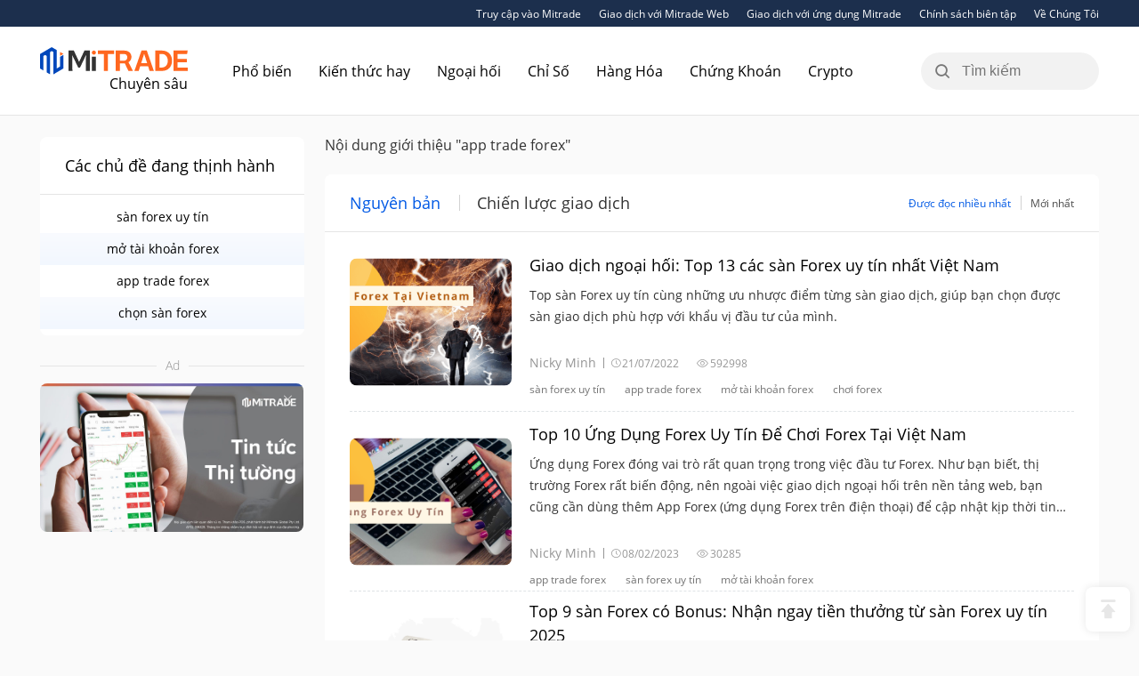

--- FILE ---
content_type: text/html;charset=utf-8
request_url: https://vnblog.mitrade.com/ngoai-hoi/san-forex/tag/213
body_size: 42567
content:
<!DOCTYPE html><html lang="en"><head><meta charSet="UTF-8"/><meta name="viewport" content="width=device-width, initial-scale=1, maximum-scale=1, user-scalable=no"/><meta name="theme-color" content="#000000"/><meta name="keywords" content="app trade forex"/><meta name="description" content="app trade forex"/><meta name="og:title" content="app trade forex"/><meta name="og:url" content="https://vnblog.mitrade.com/ngoai-hoi/san-forex/tag/213"/><meta name="og:description" content="app trade forex"/><meta name="twitter:card" content="summary"/><meta name="twitter:url" content="https://vnblog.mitrade.com/ngoai-hoi/san-forex/tag/213"/><meta name="twitter:title" content="app trade forex"/><meta name="twitter:description" content="app trade forex"/><link rel="canonical" href="https://vnblog.mitrade.com/ngoai-hoi/san-forex/tag/213"/><link rel="dns-prefetch" href="//at.alicdn.com"/><link rel="dns-prefetch" href="//www.mitrade.com"/><link rel="stylesheet" href="https://at.alicdn.com/t/font_2904588_i874fn1v5p8.css"/><link href="https://unpkg.com/aos@2.3.1/dist/aos.css" rel="stylesheet"/><script src="https://unpkg.com/aos@2.3.1/dist/aos.js"></script><title>app trade forex</title><link rel="stylesheet" href="/client/static/css/8488314327463197.6770153f.chunk.css"/><link rel="stylesheet" href="/client/static/css/Page.28a46aca.chunk.css"/><link rel="stylesheet" href="/client/static/css/tag-id.3cb09b98.chunk.css"/><link rel="stylesheet" href="https://use.typekit.net/kgo4fpk.css"/><script async="" src="https://www.googletagmanager.com/gtag/js?id=G-5D8EY4679G"></script><link rel="stylesheet" type="text/css" href="https://resource.mistorebox.com/operation/seo-admin-pubilc/css/ad_component_style.css?gId=1768537430963"/><link rel="stylesheet" type="text/css" href="https://resource.mistorebox.com/operation/seo-admin-pubilc/css/common.css?gId=1768537430963"/></head><body><div id="app"><div class="index-module__placeholder___3cM5L"><header class="index-module__mainHeaderWrap___2f-J-"><div class="index-module__headerLine___g4s5F "><div class="index-module__headerDots___28s2y"><a target="_blank" href="https://mytd.cc/17R" class="index-module__toOfficial___2mF4X"><i class="iconfont icon-website"></i>Truy cập vào Mitrade</a><span class="index-module__toWebTrader___3NcHA">Giao dịch với Mitrade Web</span><span class="index-module__toQr___2rVxM"><span class="index-module__web___9svOs">Giao dịch với ứng dụng Mitrade</span><a class="index-module__mobile___1vBPx">Giao dịch với ứng dụng Mitrade</a><div class="index-module__qrWrapper___xkzqL"><img src="[data-uri]" alt=""/><span class="index-module__qrSlogen___GzKgh">Quét để tải xuống</span></div></span><a href="https://vnblog.mitrade.com/policy" class="index-module__toPolicy___2nDGt">Chính sách biên tập</a><a href="https://vnblog.mitrade.com/about-us" class="index-module__toAbout___3Apvh">Về Chúng Tôi</a></div></div><a href="https://vnblog.mitrade.com/" class="index-module__logoWrapper___21T44 "><img src="https://vnblog.mitrade.com/logo.svg" alt="Mitrade Logo"/><span class="index-module__logoName___fwIm1">Chuyên sâu</span></a><ul class="index-module__navigation___38_bS "><span class="index-module__triangle___EzAG7"><i class="iconfont icon-nav"></i></span><li class="index-module__navigationItem___3uP69 index-module__isActive___2TNMa"><a href="https://vnblog.mitrade.com/">Phổ biến</a></li><li class="index-module__navigationItem___3uP69 "><a href="https://vnblog.mitrade.com/kien-thuc-hay">Kiến thức hay</a></li><li class="index-module__navigationItem___3uP69 "><a href="https://vnblog.mitrade.com/ngoai-hoi">Ngoại hối</a></li><li class="index-module__navigationItem___3uP69 "><a href="https://vnblog.mitrade.com/chi-so">Chỉ Số</a></li><li class="index-module__navigationItem___3uP69 "><a href="https://vnblog.mitrade.com/hang-hoa">Hàng Hóa</a></li><li class="index-module__navigationItem___3uP69 "><a href="https://vnblog.mitrade.com/chung-khoan">Chứng Khoán</a></li><li class="index-module__navigationItem___3uP69 "><a href="https://vnblog.mitrade.com/crypto">Crypto</a></li></ul><div class="index-module__searchWrapper___m3U3X "><div class="index-module__search___2WDp- "><div class="index-module__autocomplete___268u7"><i class="index-module__innerIcon___2H6DT iconfont icon-search-long "></i><input placeholder="Tìm kiếm" value=""/></div></div><span class="index-module__mobileSearch___2LxZt"><i class="index-module__mobileSearchIcon___1fSUd iconfont icon-search-long"></i></span></div></header></div><div class="layout-reverse"><div class="mobile-full-width"><div class="index-module__wrapper___1DQhb index-module__is-side___1a_yS"><div class="index-module__header___CbOUb">Các chủ đề đang thịnh hành</div><div class="index-module__container___HfqZe"><div class="index-module__tagsWarp___1fvWx"><div class="index-module__tagsContainer___3GlRo"><a href="https://vnblog.mitrade.com/undefined/undefined/tag/167" class="index-module__bTag___1jEnG index-module__is-large___25eI9 index-module__is-article___2hCda">sàn forex uy tín</a><a href="https://vnblog.mitrade.com/undefined/undefined/tag/170" class="index-module__bTag___1jEnG index-module__is-large___25eI9 index-module__is-article___2hCda">mở tài khoản forex</a><a href="https://vnblog.mitrade.com/undefined/undefined/tag/213" class="index-module__bTag___1jEnG index-module__is-large___25eI9 index-module__is-article___2hCda">app trade forex</a><a href="https://vnblog.mitrade.com/undefined/undefined/tag/1278" class="index-module__bTag___1jEnG index-module__is-large___25eI9 index-module__is-article___2hCda">chọn sàn forex</a></div></div></div></div><div class="index-module__divider___Ngylg"><div class="index-module__dividerLine___vouuR"></div><span class="index-module__dividerText___eW13A">Ad</span><div class="index-module__dividerLine___vouuR"></div></div><div class="index-module__wrapper___1Kbrw"><i class="iconfont icon-close"></i><a href="https://hwinsight.onelink.me/bVjE?pid=HW-Insight&amp;c=HW-SEO-VN&amp;af_web_dp=https://app.mitrade.com/sign-up&amp;iid=4A4US064&amp;utm_campaign=HW-SEO-VN&amp;af_adset=Victor_quang-cao_banner-trang-chu&amp;utm_content=Victor"><img src="https://resource.mistorebox.com/insights/cms_uploads/images/ad/vnblog/2022-04-15/tin tức thị trường tài chính.jpeg" alt="advertisement for Mitrade website"/></a></div></div><div class="index-module__outerBox___2QZgW"><p class="index-module__searchTitle___2uUyt">Nội dung giới thiệu &quot;app trade forex&quot;</p><div class="index-module__wrapper___3wpSC index-module__smallWrapper___3l1IE"><ul class="index-module__bTabs___Ka4m_ index-module__is-tag___3pFHk"><li class="index-module__bTabsItem___3x8Aj index-module__is-tag___3pFHk index-module__isActive___3aCb2">Nguyên bản</li><li class="index-module__bTabsItem___3x8Aj index-module__is-tag___3pFHk ">Chiến lược giao dịch</li><div class="index-module__tabBarExtraWrapper___2Kl4v"><div class="index-module__radioWrapper___33tgc index-module__is-tag___3pFHk"><div class="index-module__radioItem___3g4Sr index-module__isActive___3aCb2"><span>Được đọc nhiều nhất</span></div><div class="index-module__radioItem___3g4Sr "><span>Mới nhất</span></div></div></div></ul><div class="index-module__container___1lqis"><div class="index-module__card___1Fhct"><div class="index-module__image___2g08-"><img src="https://resource.mistorebox.com/insights/cms_uploads/images/article/vnblog/2022-04-26/Top 13 các sàn Forex uy tín nhất Việt Nam.png" alt="Giao dịch ngoại hối: Top 13 các sàn Forex uy tín nhất Việt Nam
"/></div><div class="index-module__content___ZXlpD"><div class="index-module__top___3j5y_"><a href="https://vnblog.mitrade.com/ngoai-hoi/san-forex/san-forex-uy-tin" class="index-module__title___3iJxz">Giao dịch ngoại hối: Top 13 các sàn Forex uy tín nhất Việt Nam
</a><a href="https://vnblog.mitrade.com/ngoai-hoi/san-forex/san-forex-uy-tin" class="index-module__preview___1qcJQ">Top sàn Forex uy tín cùng những ưu nhược điểm từng sàn giao dịch, giúp bạn chọn được sàn giao dịch phù hợp với khẩu vị đầu tư của mình.</a></div><div class="index-module__buttonwrap___15xGB"><div class="index-module__details___2wJ8r"><a class="index-module__author___3LUIH" href="https://vnblog.mitrade.com/author/10">Nicky Minh</a><i class="iconfont icon-time"></i><span class="index-module__time___1TqxW">21/07/2022 </span><i class="iconfont icon-view"></i><span class="index-module__count___xeJAz">592998</span></div><div class="index-module__tags___3O3bW"><a href="https://vnblog.mitrade.com/ngoai-hoi/san-forex/tag/167" style="flex-grow:0" class="index-module__bTag___1jEnG index-module__is-middle___2HEEE index-module__is-article___2hCda">sàn forex uy tín</a><a href="https://vnblog.mitrade.com/ngoai-hoi/san-forex/tag/213" style="flex-grow:0" class="index-module__bTag___1jEnG index-module__is-middle___2HEEE index-module__is-article___2hCda">app trade forex</a><a href="https://vnblog.mitrade.com/ngoai-hoi/san-forex/tag/170" style="flex-grow:0" class="index-module__bTag___1jEnG index-module__is-middle___2HEEE index-module__is-article___2hCda">mở tài khoản forex</a><a href="https://vnblog.mitrade.com/ngoai-hoi/dau-tu-forex/tag/166" style="flex-grow:0" class="index-module__bTag___1jEnG index-module__is-middle___2HEEE index-module__is-article___2hCda">chơi forex</a></div></div></div></div><div class="index-module__card___1Fhct"><div class="index-module__image___2g08-"><img src="https://resource.mistorebox.com/insights/cms_uploads/images/article/vnblog/2022-04-21/TOP 10 ứng dụng forex uy tín để chơi Forex tại Việt Nam1.png" alt="Top 10 Ứng Dụng Forex Uy Tín Để Chơi Forex Tại Việt Nam"/></div><div class="index-module__content___ZXlpD"><div class="index-module__top___3j5y_"><a href="https://vnblog.mitrade.com/ngoai-hoi/san-forex/ung-dung-de-choi-forex" class="index-module__title___3iJxz">Top 10 Ứng Dụng Forex Uy Tín Để Chơi Forex Tại Việt Nam</a><a href="https://vnblog.mitrade.com/ngoai-hoi/san-forex/ung-dung-de-choi-forex" class="index-module__preview___1qcJQ">Ứng dụng Forex đóng vai trò rất quan trọng trong việc đầu tư Forex. Như bạn biết, thị trường Forex rất biến động, nên ngoài việc giao dịch ngoại hối trên nền tảng web, bạn cũng cần dùng thêm App Forex (ứng dụng Forex trên điện thoại) để cập nhật kịp thời tin tức, đặt lệnh giao dịch và tăng cơ hội kiếm tiền. </a></div><div class="index-module__buttonwrap___15xGB"><div class="index-module__details___2wJ8r"><a class="index-module__author___3LUIH" href="https://vnblog.mitrade.com/author/10">Nicky Minh</a><i class="iconfont icon-time"></i><span class="index-module__time___1TqxW">08/02/2023 </span><i class="iconfont icon-view"></i><span class="index-module__count___xeJAz">30285</span></div><div class="index-module__tags___3O3bW"><a href="https://vnblog.mitrade.com/ngoai-hoi/san-forex/tag/213" style="flex-grow:0" class="index-module__bTag___1jEnG index-module__is-middle___2HEEE index-module__is-article___2hCda">app trade forex</a><a href="https://vnblog.mitrade.com/ngoai-hoi/san-forex/tag/167" style="flex-grow:0" class="index-module__bTag___1jEnG index-module__is-middle___2HEEE index-module__is-article___2hCda">sàn forex uy tín</a><a href="https://vnblog.mitrade.com/ngoai-hoi/san-forex/tag/170" style="flex-grow:0" class="index-module__bTag___1jEnG index-module__is-middle___2HEEE index-module__is-article___2hCda">mở tài khoản forex</a></div></div></div></div><div class="index-module__card___1Fhct"><div class="index-module__image___2g08-"><img src="https://resource.mistorebox.com/insights/cms_uploads/images/article/2020-07-27/forex bonus_副本_.png" alt="Top 9 sàn Forex có Bonus: Nhận ngay tiền thưởng từ sàn Forex uy tín 2025"/></div><div class="index-module__content___ZXlpD"><div class="index-module__top___3j5y_"><a href="https://vnblog.mitrade.com/ngoai-hoi/san-forex/san-forex-bonus" class="index-module__title___3iJxz">Top 9 sàn Forex có Bonus: Nhận ngay tiền thưởng từ sàn Forex uy tín 2025</a><a href="https://vnblog.mitrade.com/ngoai-hoi/san-forex/san-forex-bonus" class="index-module__preview___1qcJQ">Forex Bonus là các khoản ưu đãi, tiền khuyến mãi, chương trình hoàn tiền… được sàn giao dịch ngoại hối (Forex) tạo ra để dành riêng cho khách hàng khi đăng ký tài khoản mới, hoặc đạt được điều kiện giao dịch nào đó. </a></div><div class="index-module__buttonwrap___15xGB"><div class="index-module__details___2wJ8r"><a class="index-module__author___3LUIH" href="https://vnblog.mitrade.com/author/10">Nicky Minh</a><i class="iconfont icon-time"></i><span class="index-module__time___1TqxW">16/05/2023 </span><i class="iconfont icon-view"></i><span class="index-module__count___xeJAz">26752</span></div><div class="index-module__tags___3O3bW"><a href="https://vnblog.mitrade.com/ngoai-hoi/san-forex/tag/213" style="flex-grow:0" class="index-module__bTag___1jEnG index-module__is-middle___2HEEE index-module__is-article___2hCda">app trade forex</a><a href="https://vnblog.mitrade.com/ngoai-hoi/san-forex/tag/167" style="flex-grow:0" class="index-module__bTag___1jEnG index-module__is-middle___2HEEE index-module__is-article___2hCda">sàn forex uy tín</a></div></div></div></div><div class="index-module__card___1Fhct"><div class="index-module__image___2g08-"><img src="https://resource.mistorebox.com/insights/cms_uploads/images/article/2020-09-01/trading-and-investment.jpg" alt="Trade Forex : Đánh giá top 10 sàn forex uy tín nhất thế giới và Forex App tốt nhất cho người Việt Nam"/></div><div class="index-module__content___ZXlpD"><div class="index-module__top___3j5y_"><a href="https://vnblog.mitrade.com/ngoai-hoi/san-forex/hoc-trade-forex-san-forex-and-forex-app" class="index-module__title___3iJxz">Trade Forex : Đánh giá top 10 sàn forex uy tín nhất thế giới và Forex App tốt nhất cho người Việt Nam</a><a href="https://vnblog.mitrade.com/ngoai-hoi/san-forex/hoc-trade-forex-san-forex-and-forex-app" class="index-module__preview___1qcJQ"></a></div><div class="index-module__buttonwrap___15xGB"><div class="index-module__details___2wJ8r"><a class="index-module__author___3LUIH" href="https://vnblog.mitrade.com/author/10">Nicky Minh</a><i class="iconfont icon-time"></i><span class="index-module__time___1TqxW">29/11/2021 </span><i class="iconfont icon-view"></i><span class="index-module__count___xeJAz">5933</span></div><div class="index-module__tags___3O3bW"><a href="https://vnblog.mitrade.com/ngoai-hoi/san-forex/tag/167" style="flex-grow:0" class="index-module__bTag___1jEnG index-module__is-middle___2HEEE index-module__is-article___2hCda">sàn forex uy tín</a><a href="https://vnblog.mitrade.com/ngoai-hoi/san-forex/tag/213" style="flex-grow:0" class="index-module__bTag___1jEnG index-module__is-middle___2HEEE index-module__is-article___2hCda">app trade forex</a></div></div></div></div><div class="index-module__card___1Fhct"><div class="index-module__image___2g08-"><img src="https://resource.mistorebox.com/insights/cms_uploads/images/article/2020-05-11/trading.jpg" alt="MT4 và MT5 là gì? Các phần mềm giao dịch Forex phổ biến hiện nay
"/></div><div class="index-module__content___ZXlpD"><div class="index-module__top___3j5y_"><a href="https://vnblog.mitrade.com/ngoai-hoi/san-forex/mt4-mt5" class="index-module__title___3iJxz">MT4 và MT5 là gì? Các phần mềm giao dịch Forex phổ biến hiện nay
</a><a href="https://vnblog.mitrade.com/ngoai-hoi/san-forex/mt4-mt5" class="index-module__preview___1qcJQ"></a></div><div class="index-module__buttonwrap___15xGB"><div class="index-module__details___2wJ8r"><a class="index-module__author___3LUIH" href="https://vnblog.mitrade.com/author/10">Nicky Minh</a><i class="iconfont icon-time"></i><span class="index-module__time___1TqxW">25/11/2021 </span><i class="iconfont icon-view"></i><span class="index-module__count___xeJAz">5629</span></div><div class="index-module__tags___3O3bW"><a href="https://vnblog.mitrade.com/ngoai-hoi/san-forex/tag/213" style="flex-grow:0" class="index-module__bTag___1jEnG index-module__is-middle___2HEEE index-module__is-article___2hCda">app trade forex</a><a href="https://vnblog.mitrade.com/ngoai-hoi/san-forex/tag/167" style="flex-grow:0" class="index-module__bTag___1jEnG index-module__is-middle___2HEEE index-module__is-article___2hCda">sàn forex uy tín</a></div></div></div></div><span class="index-module__loadAll___1Z_IT">Đã đi đến cuối cùng</span></div></div></div></div><div class="index-module__footBox___1yauS"><div class="index-module__footContent___2DHav"><div><div class="index-module__footContentTop___1a9YA"><div class="index-module__left___3kSKr"><div class="index-module__leftT___2Nl_g"><img src="https://vnblog.mitrade.com/logo.svg" alt="Mitrade Logo"/><div class="index-module__tit___2Omrd"><div class="index-module__title___2czQ_">Chuyên sâu</div><span class="index-module__transForm___KtwWk">Cung cấp nội dung thông tin đầy đủ với chất lượng cao cho các nhà đầu tư toàn cầu</span></div></div><div class="index-module__mediaWrap___UW5pE"><a href="https://www.facebook.com/MiTrade-348406066000276/"><img src="[data-uri]" alt="" class="index-module__mediaImg___1DQKJ"/></a><a href="https://www.linkedin.com/company/mitrade-global"><img src="[data-uri]" alt="" class="index-module__mediaImg___1DQKJ"/></a><a href="https://www.youtube.com/c/mitradeglobal"><img src="[data-uri]" alt="" class="index-module__mediaImg___1DQKJ"/></a><a href="https://twitter.com/MitradeOfficial"><img src="[data-uri]" alt="" class="index-module__mediaImg___1DQKJ"/></a><a href="https://www.instagram.com/mitrade_official/"><img src="[data-uri]" alt="" class="index-module__mediaImg___1DQKJ"/></a></div></div><div class="index-module__tab___35g4P"><a href="https://vnblog.mitrade.com/about-us">Về Chúng Tôi</a><a href="https://vnblog.mitrade.com/">Phổ biến</a><a href="https://vnblog.mitrade.com/kien-thuc-hay">Kiến thức hay</a><a href="https://vnblog.mitrade.com/ngoai-hoi">Ngoại hối</a><a href="https://vnblog.mitrade.com/chi-so">Chỉ Số</a><a href="https://vnblog.mitrade.com/hang-hoa">Hàng Hóa</a><a href="https://vnblog.mitrade.com/chung-khoan">Chứng Khoán</a><a href="https://vnblog.mitrade.com/crypto">Crypto</a></div></div></div><div class="index-module__footContentText___1Ek_D"><div class="index-module__footContentTextBar___1w9lh"></div><div class="index-module__font___1RFBb"><p class="index-module__margin___1Dfuq">Cảnh báo rủi ro: Giao dịch có thể dẫn đến mất toàn bộ vốn của bạn. Giao dịch phái sinh OTC có thể không phù hợp với tất cả mọi người. Vui lòng xem xét PDS, FSG, Tuyên bố công bố rủi ro và Thỏa thuận khách hàng của chúng tôi trước khi sử dụng các dịch vụ của chúng tôi và đảm bảo rằng bạn hiểu các rủi ro liên quan. Bạn không sở hữu hoặc có bất kỳ quan tâm đến các tài sản cơ bản.</p><div class="index-module__putAway___1UZB_">Mở rộng<i class="iconfont icon-spread "></i></div></div><a class="index-module__up___lCz5p"><i class="iconfont icon-top"></i></a></div></div></div></div><script>window.__USE_SSR__=true; window.__INITIAL_DATA__ ={"ctx":{"request":{"method":"GET","url":"\u002Fngoai-hoi\u002Fsan-forex\u002Ftag\u002F213","header":{"x-real-ip":"3.172.126.65","x-forwarded-for":"18.216.139.237, 3.172.126.65, 3.172.126.65","host":"vnblog.mitrade.com","x-nginx-proxy":"true","connection":"upgrade","x-forwarded-proto":"https","x-forwarded-port":"443","x-amzn-trace-id":"Root=1-6969bd56-0fc01836080c7c973cb1b130","sec-fetch-dest":"document","cache-control":"no-cache","cloudfront-is-smarttv-viewer":"false","sec-fetch-user":"?1","upgrade-insecure-requests":"1","user-agent":"Mozilla\u002F5.0 (Macintosh; Intel Mac OS X 10_15_7) AppleWebKit\u002F537.36 (KHTML, like Gecko) Chrome\u002F131.0.0.0 Safari\u002F537.36; ClaudeBot\u002F1.0; +claudebot@anthropic.com)","via":"2.0 654604c11e1221b06511e8fd344a994c.cloudfront.net (CloudFront)","x-amz-cf-id":"HzeD9mEt0q5DiuRZLfhomT4Io7j1ks6-5iibUEsiHQJgUZgNIsYQ0w==","cloudfront-forwarded-proto":"https","sec-fetch-mode":"navigate","accept":"text\u002Fhtml,application\u002Fxhtml+xml,application\u002Fxml;q=0.9,image\u002Fwebp,image\u002Fapng,*\u002F*;q=0.8,application\u002Fsigned-exchange;v=b3;q=0.9","accept-encoding":"gzip, deflate, br","cloudfront-is-desktop-viewer":"true","cloudfront-is-tablet-viewer":"false","cloudfront-viewer-asn":"16509","sec-fetch-site":"none","cloudfront-viewer-country":"US","cloudfront-is-mobile-viewer":"false","pragma":"no-cache","target_url":null,"redirectTime":"33","source_url":"https:\u002F\u002Fvnblog.mitrade.com\u002Fngoai-hoi\u002Fsan-forex\u002Ftag\u002F213","sourcePath":"\u002Fngoai-hoi\u002Fsan-forex\u002Ftag\u002F213"}},"response":{"status":404,"message":"Not Found","header":{"accept-ranges":"bytes","set-cookie":["csrfToken=Mn0Fx9mpduYbssWmgRv16t7i; path=\u002F"]}},"app":{"env":"prod","name":"web-news2","baseDir":"\u002Fwebsite\u002Fweb-news2\u002Fdist","subdomainOffset":2,"config":"\u003Cegg config\u003E","controller":"\u003Cegg controller\u003E","httpclient":"\u003Cegg httpclient\u003E","loggers":"\u003Cegg loggers\u003E","middlewares":"\u003Cegg middlewares\u003E","router":"\u003Cegg router\u003E","serviceClasses":"\u003Cegg serviceClasses\u003E"},"originalUrl":"\u002Fngoai-hoi\u002Fsan-forex\u002Ftag\u002F213","req":"\u003Coriginal node req\u003E","res":"\u003Coriginal node res\u003E","socket":"\u003Coriginal node socket\u003E"},"mtUrl":"https:\u002F\u002Fvnblog.mitrade.com","fixUrl":"","layoutData":{"menu":[{"id":67,"type":"kien-thuc-hay","value":"Kiến thức hay","describe":"Kiến thức hay","imgSrc":"https:\u002F\u002Fresource.mistorebox.com\u002Finsights"},{"id":65,"type":"ngoai-hoi","value":"Ngoại hối","describe":"Ngoại hối","imgSrc":"https:\u002F\u002Fresource.mistorebox.com\u002Finsights"},{"id":61,"type":"chi-so","value":"Chỉ Số","describe":"Chỉ Số","imgSrc":"https:\u002F\u002Fresource.mistorebox.com\u002Finsights"},{"id":60,"type":"hang-hoa","value":"Hàng Hóa","describe":"Hàng Hóa","imgSrc":"https:\u002F\u002Fresource.mistorebox.com\u002Finsights"},{"id":59,"type":"chung-khoan","value":"Chứng Khoán","describe":"Chứng khoán","imgSrc":"https:\u002F\u002Fresource.mistorebox.com\u002Finsights"},{"id":58,"type":"crypto","value":"Crypto","describe":"Crypto","imgSrc":"https:\u002F\u002Fresource.mistorebox.com\u002Finsights"}],"license":{"license":"CIMA"},"tdk":{"title":"app trade forex","description":"app trade forex","keywords":"app trade forex","match":"标签"},"structData":undefined},"tagData":{"hotTag":[{"id":167,"tag_name":"sàn forex uy tín"},{"id":170,"tag_name":"mở tài khoản forex"},{"id":213,"tag_name":"app trade forex"},{"id":1278,"tag_name":"chọn sàn forex"}],"advertisement":[{"imgSrc":"https:\u002F\u002Fresource.mistorebox.com\u002Finsights\u002Fcms_uploads\u002Fimages\u002Fad\u002Fvnblog\u002F2022-04-15\u002Ftin tức thị trường tài chính.jpeg","link":"https:\u002F\u002Fhwinsight.onelink.me\u002FbVjE?pid=HW-Insight&c=HW-SEO-VN&af_web_dp=https:\u002F\u002Fapp.mitrade.com\u002Fsign-up&iid=4A4US064&utm_campaign=HW-SEO-VN&af_adset=Victor_quang-cao_banner-trang-chu&utm_content=Victor","type":1,"title":null,"content":null,"button_text_one":null,"button_url_one":null,"button_text_second":null,"button_url_second":null,"ad_signature":null,"video_name":null,"video_url":null}],"originalArticle":{"total":5,"per_page":5,"current_page":1,"last_page":1,"data":[{"title":"Giao dịch ngoại hối: Top 13 các sàn Forex uy tín nhất Việt Nam\r\n","author_route":null,"author_id":10,"approver_id":32,"reviewer_id":0,"publish_time":1658393974,"update_time":1751525156,"imrSrc":"https:\u002F\u002Fresource.mistorebox.com\u002Finsights\u002Fcms_uploads\u002Fimages\u002Farticle\u002Fvnblog\u002F2022-04-26\u002FTop 13 các sàn Forex uy tín nhất Việt Nam.png","route":"san-forex-uy-tin","views":592998,"type_route":"san-forex","first_type_route":"ngoai-hoi","tags":[{"id":"167","name":"sàn forex uy tín","type_route":"san-forex","first_type_route":"ngoai-hoi"},{"id":"213","name":"app trade forex","type_route":"san-forex","first_type_route":"ngoai-hoi"},{"id":"170","name":"mở tài khoản forex","type_route":"san-forex","first_type_route":"ngoai-hoi"},{"id":"166","name":"chơi forex","type_route":"dau-tu-forex","first_type_route":"ngoai-hoi"}],"abstract":"Top sàn Forex uy tín cùng những ưu nhược điểm từng sàn giao dịch, giúp bạn chọn được sàn giao dịch phù hợp với khẩu vị đầu tư của mình.","author":"Nicky Minh","source":""},{"title":"Top 10 Ứng Dụng Forex Uy Tín Để Chơi Forex Tại Việt Nam","author_route":null,"author_id":10,"approver_id":34,"reviewer_id":0,"publish_time":1675846257,"update_time":1751340788,"imrSrc":"https:\u002F\u002Fresource.mistorebox.com\u002Finsights\u002Fcms_uploads\u002Fimages\u002Farticle\u002Fvnblog\u002F2022-04-21\u002FTOP 10 ứng dụng forex uy tín để chơi Forex tại Việt Nam1.png","route":"ung-dung-de-choi-forex","views":30285,"type_route":"san-forex","first_type_route":"ngoai-hoi","tags":[{"id":"213","name":"app trade forex","type_route":"san-forex","first_type_route":"ngoai-hoi"},{"id":"167","name":"sàn forex uy tín","type_route":"san-forex","first_type_route":"ngoai-hoi"},{"id":"170","name":"mở tài khoản forex","type_route":"san-forex","first_type_route":"ngoai-hoi"}],"abstract":"Ứng dụng Forex đóng vai trò rất quan trọng trong việc đầu tư Forex. Như bạn biết, thị trường Forex rất biến động, nên ngoài việc giao dịch ngoại hối trên nền tảng web, bạn cũng cần dùng thêm App Forex (ứng dụng Forex trên điện thoại) để cập nhật kịp thời tin tức, đặt lệnh giao dịch và tăng cơ hội kiếm tiền. ","author":"Nicky Minh","source":""},{"title":"Top 9 sàn Forex có Bonus: Nhận ngay tiền thưởng từ sàn Forex uy tín 2025","author_route":null,"author_id":10,"approver_id":0,"reviewer_id":0,"publish_time":1684232593,"update_time":1684232593,"imrSrc":"https:\u002F\u002Fresource.mistorebox.com\u002Finsights\u002Fcms_uploads\u002Fimages\u002Farticle\u002F2020-07-27\u002Fforex bonus_副本_.png","route":"san-forex-bonus","views":26752,"type_route":"san-forex","first_type_route":"ngoai-hoi","tags":[{"id":"213","name":"app trade forex","type_route":"san-forex","first_type_route":"ngoai-hoi"},{"id":"167","name":"sàn forex uy tín","type_route":"san-forex","first_type_route":"ngoai-hoi"}],"abstract":"Forex Bonus là các khoản ưu đãi, tiền khuyến mãi, chương trình hoàn tiền… được sàn giao dịch ngoại hối (Forex) tạo ra để dành riêng cho khách hàng khi đăng ký tài khoản mới, hoặc đạt được điều kiện giao dịch nào đó. ","author":"Nicky Minh","source":""},{"title":"Trade Forex : Đánh giá top 10 sàn forex uy tín nhất thế giới và Forex App tốt nhất cho người Việt Nam","author_route":null,"author_id":10,"approver_id":null,"reviewer_id":0,"publish_time":1638158109,"update_time":1649929605,"imrSrc":"https:\u002F\u002Fresource.mistorebox.com\u002Finsights\u002Fcms_uploads\u002Fimages\u002Farticle\u002F2020-09-01\u002Ftrading-and-investment.jpg","route":"hoc-trade-forex-san-forex-and-forex-app","views":5933,"type_route":"san-forex","first_type_route":"ngoai-hoi","tags":[{"id":"167","name":"sàn forex uy tín","type_route":"san-forex","first_type_route":"ngoai-hoi"},{"id":"213","name":"app trade forex","type_route":"san-forex","first_type_route":"ngoai-hoi"}],"abstract":"","author":"Nicky Minh","source":""},{"title":"MT4 và MT5 là gì? Các phần mềm giao dịch Forex phổ biến hiện nay\r\n","author_route":null,"author_id":10,"approver_id":0,"reviewer_id":0,"publish_time":1637827024,"update_time":1681789079,"imrSrc":"https:\u002F\u002Fresource.mistorebox.com\u002Finsights\u002Fcms_uploads\u002Fimages\u002Farticle\u002F2020-05-11\u002Ftrading.jpg","route":"mt4-mt5","views":5629,"type_route":"san-forex","first_type_route":"ngoai-hoi","tags":[{"id":"213","name":"app trade forex","type_route":"san-forex","first_type_route":"ngoai-hoi"},{"id":"167","name":"sàn forex uy tín","type_route":"san-forex","first_type_route":"ngoai-hoi"}],"abstract":"","author":"Nicky Minh","source":""}]},"news":{"total":0,"per_page":5,"current_page":1,"last_page":0,"data":[]},"tradingStrategy":{"total":0,"per_page":5,"current_page":1,"last_page":0,"data":[]},"tagId":"213","tagName":"app trade forex"},"articleData":{"articleDetail":{"img":"https:\u002F\u002Ftw.mitrade.com\u002Fcms_uploads\u002Fimages\u002Farticle\u002F2020-08-26\u002Fbuy 封面图vn.png","af_id":"https:\u002F\u002Fmytd.cc\u002F2o1","read_time":"0","product_code":"null","article_class":"blog","title":"Volatility Là Gì? Cách Giao Dịch Phái Sinh Khi Giá Vàng，dầu Thô, Bitcoin Biến Động Mạnh? ","type_id":91,"id":1166,"tags":[{"id":"122","name":"chơi bitcoin","type_route":"dau-tu-tien-ao","first_type_route":"crypto"},{"id":"145","name":"giao dịch bitcoin","type_route":"dau-tu-tien-ao","first_type_route":"crypto"}],"publish_times":1638158109,"update_times":1679644630,"abstract":"","author_id":9,"approver_id":0,"reviewer_id":0,"seo_d":"","seo_k":"volatility là gì, biến động giá vàng","type_name":"Đầu tư tiền ảo","route":"giao-dich-phai-sinh-khi-gia-vang-bien-dong","parent_id":58,"article_type_class":"blog","broute":"dau-tu-tien-ao","is_close_prefix":1,"views":4216,"signature_name":"越南语3 (wendy)","signature_content":"\u003Cp style=\"white-space: normal; box-sizing: border-box; padding: 0px; border: none; font-family: roboto, source-han-sans-traditional, source-han-sans-simplified-c, Helvetica, &quot;Helvetica Neue&quot;, Arial, sans-serif; color: rgb(51, 51, 51); background-color: rgb(255, 255, 255); margin-top: 5px; margin-bottom: 20px; line-height: normal;\"\u003E\u003Cspan style=\"font-family: sans-serif; font-size: 14px;\"\u003E\u003Cem style=\"color: rgb(127, 127, 127); font-family: arial, helvetica, sans-serif;\"\u003E\u003Cem style=\"font-size: 14px; white-space: normal; background-color: rgb(255, 255, 255); font-family: arial, helvetica, sans-serif;\"\u003E\u003Cspan style=\"color: rgb(255, 0, 0);\"\u003E*&nbsp;&nbsp;\u003C\u002Fspan\u003E\u003C\u002Fem\u003EXin lưu ý rằng bất cứ hình thức đầu tư nào đểu liên quan đến rủi ro, bạn có thể nhấp vào \u003C\u002Fem\u003E\u003Cem style=\"color: rgb(127, 127, 127); font-family: arial, helvetica, sans-serif;\"\u003E\u003C\u002Fem\u003E\u003C\u002Fspan\u003E\u003Ca href=\"https:\u002F\u002Fwww.mitrade.com\u002Fdocs\u002FMitrade_ProductDisclosureStatement-en-US.pdf\" target=\"_blank\" style=\"font-style: italic; font-family: arial, helvetica, sans-serif; color: rgb(0, 112, 192); font-size: 14px;\"\u003EPDS\u003C\u002Fa\u003E\u003Cspan style=\"font-family: sans-serif; font-size: 14px;\"\u003E\u003Cspan style=\"font-family: roboto, source-han-sans-traditional, source-han-sans-simplified-c, Helvetica, &quot;Helvetica Neue&quot;, Arial, sans-serif;\"\u003E&nbsp;\u003C\u002Fspan\u003E\u003Cem style=\"font-family: arial, helvetica, sans-serif; color: rgb(127, 127, 127);\"\u003Ecủa Mitrade để tìm hiểu rõ hơn về rủi ro trong giao dịch.&nbsp;Nội dung của bài viết này chỉ mang tính tham khảo và độc giả không nên sử dụng bài viết này như bất kỳ cơ sở đầu tư nào. Mitrade không tư vấn tài chính và tất cả mọi sản phẩm cung cấp đều trên cơ sở thực thi.&nbsp;\u003C\u002Fem\u003E\u003C\u002Fspan\u003E\u003Cbr\u002F\u003E\u003C\u002Fp\u003E","type_route":"dau-tu-tien-ao","first_type_route":"crypto","type_name_one":"Crypto","is_update":1,"approver":null,"reviewer":null,"author":{"id":9,"author_name":"Victor Pham","author_introduction":"\u003Cp\u003EChuyên viên nội dung với nhiều năm kinh nghiệm trong lĩnh vực giao dịch tài chính phái sinh, chỉ số chứng khoán Mỹ, tiền điện tử, hàng hóa và thị trường ngoại hối.\u003C\u002Fp\u003E","introduction_summary":"","author_img":"https:\u002F\u002Fresource.mistorebox.com\u002Finsights\u002Fcms_uploads\u002Fimages\u002Farticle_author\u002Fvnblog\u002F20220415\u002Fb71077f609387facf4816cab64c91ac9.png","route":"Victor-Pham","share":[{"id":1228,"author_id":9,"type":"facebook","article_author_share_account":"","create_time":"2023-03-24 16:03:26"},{"id":1229,"author_id":9,"type":"twitter","article_author_share_account":"","create_time":"2023-03-24 16:03:26"},{"id":1230,"author_id":9,"type":"linkedin","article_author_share_account":"https:\u002F\u002Fwww.linkedin.com\u002Fin\u002Fvictor-pham-08b283169\u002F","create_time":"2023-03-24 16:03:26"},{"id":1231,"author_id":9,"type":"youtube","article_author_share_account":"","create_time":"2023-03-24 16:03:26"}]},"content":[{"id":144417,"article_id":1166,"passage_title":"","passage_content":"\u003Cp style=\"line-height: normal; margin-top: 5px; margin-bottom: 5px;\"\u003E\u003Cspan style=\"font-size: 16px;\"\u003EKhi nhắc tới 2 chữ\u003Cstrong\u003E“Biến động”\u003C\u002Fstrong\u003E nhiều nhà đầu tư sẽ thấy sợ hãi vì hẳn bạn đã từng nghe qua những cái tít như là tỷ phú Bill Gate, hay Jeff Bezo mất vài tỷ USD do thị trường biến động mạnh giai đoạn Covid vừa qua.&nbsp;\u003C\u002Fspan\u003E\u003C\u002Fp\u003E\u003Cp style=\"line-height: normal; margin-top: 5px; margin-bottom: 5px;\"\u003E\u003Cspan style=\"font-size: 16px;\"\u003E\u003Cbr\u002F\u003E\u003C\u002Fspan\u003E\u003C\u002Fp\u003E\u003Cp style=\"line-height: normal; margin-top: 5px; margin-bottom: 5px;\"\u003E\u003Cspan style=\"font-size: 16px;\"\u003ENếu bạn còn đang loay hoay về chiến lược đầu tư trong một thị trường bất định như hiện nay thì hãy tiếp tục đọc bài viết này của tôi. Trong bài viết này, tôi sẽ hướng dẫn các bạn toàn tập về thế nào là biến động giá và hướng dẫn giao dịch phái sinh sinh lời trong giai đoạn hiện tại với CFD.\u003C\u002Fspan\u003E\u003C\u002Fp\u003E\u003Cp style=\"line-height: normal; margin-top: 5px; margin-bottom: 5px;\"\u003E\u003Cspan style=\"font-size: 16px;\"\u003E\u003Cbr\u002F\u003E\u003C\u002Fspan\u003E\u003C\u002Fp\u003E\u003Cp style=\"line-height: normal; margin-top: 5px; margin-bottom: 5px;\"\u003E\u003Cspan style=\"font-size: 16px;\"\u003E(* CFD là một loại chứng khoán phái sinh, bạn có thể giao dịch nhiều loại tài sản tài chính như vàng, Bitcoin, chứng khoán và dầu thô với CFD …….)&nbsp;\u003C\u002Fspan\u003E\u003C\u002Fp\u003E\u003Cp style=\"margin-top: 5px; margin-bottom: 5px; line-height: 1.5em;\"\u003E\u003Cspan style=\"font-size: 16px;\"\u003E\u003Cbr\u002F\u003E\u003C\u002Fspan\u003E\u003C\u002Fp\u003E\u003Cp style=\"white-space: normal; background-color: rgb(244, 246, 246); text-align: center; margin-top: 5px; line-height: 1.75em; margin-bottom: 5px;\"\u003E\u003Cspan style=\"font-size: 16px;\"\u003E&nbsp;Giao dịch dễ dàng cùng nhà môi giới Forex và CFD phổ biến▼\u003C\u002Fspan\u003E\u003C\u002Fp\u003E\u003Cp style=\"background-color: rgb(255, 255, 255); text-align: center; margin-top: 5px; margin-bottom: 15px; line-height: 1.75em;\"\u003E\u003Cspan style=\"font-size: 12pt; font-family: Arial; color: rgb(51, 51, 51); font-variant-numeric: normal; font-variant-east-asian: normal; vertical-align: baseline; white-space: pre-wrap;\"\u003E\u003Cembed type=\"application\u002Fx-shockwave-flash\" class=\"edui-faked\" pluginspage=\"http:\u002F\u002Fwww.macromedia.com\u002Fgo\u002Fgetflashplayer\" src=\"https:\u002F\u002Fwww.youtube.com\u002Fv\u002Fh3_Bv0bNdBw\" width=\"420\" height=\"280\" wmode=\"transparent\" play=\"true\" loop=\"false\" menu=\"false\" allowscriptaccess=\"never\" allowfullscreen=\"true\"\u002F\u003E\u003C\u002Fspan\u003E\u003C\u002Fp\u003E","ad_id":0,"video_id":0,"create_time":"2023-03-24 15:57:10","market_status":0,"status":1,"quotes_carousel":"","carousel_mode":"","content_video":null,"ad":null},{"id":144418,"article_id":1166,"passage_title":"Volatility (Biến Động) Là Gì?","passage_content":"\u003Cp style=\"margin-top: 5px; margin-bottom: 5px; line-height: normal;\"\u003E\u003Cspan style=\"font-size: 16px;\"\u003EBiến động giá dùng để chỉ mức độ biến động của giá tài sản theo một chiều hướng (tăng hoặc giảm) trong một khoảng thời gian nhất định.&nbsp;\u003C\u002Fspan\u003EBiến động giá lớn tức là giá của tài sản liên tục có những lúc tăng hoặc giảm mạnh khó mà có thể xác định xu hướng, còn tài sản có biến động giá thấp thường có mức giá ổn định, xu hướng giá rõ ràng và không có nhiều biến động đột ngột.\u003C\u002Fp\u003E\u003Cp style=\"margin-top: 5px; margin-bottom: 5px; line-height: normal;\"\u003E\u003Cspan style=\"font-size: 16px;\"\u003E\u003Cbr\u002F\u003E\u003C\u002Fspan\u003E\u003C\u002Fp\u003E\u003Cp style=\"margin-top: 5px; margin-bottom: 5px; line-height: normal;\"\u003E\u003Cspan style=\"font-size: 16px;\"\u003EĐể xác định xem loại tài sản này có biến động giá cao hay thấp, ngày nay nhà đầu tư hay sử dụng\u003Cstrong\u003E chỉ số VIX\u003C\u002Fstrong\u003E do CBOE phát triển. \u003C\u002Fspan\u003ENếu chỉ số VIX càng cao chứng tỏ tài sản đó liên tục có những lúc tăng giảm giá đột ngột và được coi là tài sản có biến động giá cao.\u003C\u002Fp\u003E\u003Cp style=\"margin-top: 5px; margin-bottom: 15px; line-height: 1.75em;\"\u003E\u003Cbr\u002F\u003E\u003C\u002Fp\u003E","ad_id":0,"video_id":0,"create_time":"2023-03-24 15:57:10","market_status":0,"status":1,"quotes_carousel":"","carousel_mode":"","content_video":null,"ad":null},{"id":144419,"article_id":1166,"passage_title":"Tại Sao Nên Giao Dịch Trong Thị Trường Biến Động? ","passage_content":"\u003Cp style=\"margin-top: 5px; margin-bottom: 5px; line-height: normal;\"\u003E\u003Cstrong\u003EĐể kiếm tiền trên thị trường tài chính, phải có sự dịch chuyển của giá cả.&nbsp;&nbsp;\u003C\u002Fstrong\u003EKhi thị trường biến động mạnh thường là ám chỉ thị trường đảo chiều và giá giảm mạnh khiến nhiều nhà đầu tư thua lỗ. Nhưng đối với những nhà giao dịch phái sinh thì thị trường càng có nhiều biến động mạnh, tiềm năng kiếm nhiều tiền hơn cũng nhanh chóng tăng lên.&nbsp;\u003C\u002Fp\u003E\u003Cp style=\"margin-bottom: 15px; line-height: 1.75em;\"\u003E\u003Cbr\u002F\u003E\u003C\u002Fp\u003E","ad_id":0,"video_id":0,"create_time":"2023-03-24 15:57:10","market_status":0,"status":1,"quotes_carousel":"","carousel_mode":"","content_video":null,"ad":null},{"id":144420,"article_id":1166,"passage_title":"Ví dụ về biến động giá tài sản (Dầu Thô, Vàng, Bitcoin...)","passage_content":"\u003Cp style=\"margin-top: 5px; margin-bottom: 5px; line-height: normal;\"\u003ECovid - 19 đã ảnh hưởng tới tình hình sản xuất kinh doanh của nhiều quốc gia dẫn tới tâm lý bất ổn định của nhà đầu tư và khiến thị trường biến động mạnh mẽ. Biểu đồ so sánh chỉ số biến động giá của các loại tài sản cho thấy trong giai đoạn tháng 3 - 4 tất cả các loại tài sản đều có chỉ số VIX tăng đột biến, trong đó\u003Cstrong\u003E dầu thô là tài sản có biến động mạnh nhất.\u003C\u002Fstrong\u003E\u003C\u002Fp\u003E\u003Cp style=\"margin-top: 5px; margin-bottom: 5px; line-height: normal;\"\u003E\u003Cbr\u002F\u003E\u003C\u002Fp\u003E\u003Cp style=\"margin-top: 5px; margin-bottom: 5px; line-height: normal;\"\u003E\u003Cspan style=\"font-size: 16px;\"\u003ETrong các giai đoạn kinh tế ổn định, dầu thô có chỉ số giao động giá trung bình là 25 - 45 điểm, chỉ số VIX của Nasdaq 100 trung bình giao động từ 15 - 25 điểm. \u003Cstrong\u003EVàng là loại tài sản có mức biến động giá thấp nhất \u003C\u002Fstrong\u003Eở mức 9 - 15 điểm trong giai đoạn kinh tế ổn định, và đạt mức đỉnh điểm là 45 điểm trong giai đoạn Covid - 19.&nbsp;\u003C\u002Fspan\u003E\u003C\u002Fp\u003E\u003Cp style=\"margin-top: 5px; margin-bottom: 5px; line-height: normal;\"\u003E\u003Cspan style=\"font-size: 16px;\"\u003E\u003Cbr\u002F\u003E\u003C\u002Fspan\u003E\u003C\u002Fp\u003E\u003Cp style=\"text-align: center; margin-top: 5px; margin-bottom: 5px; line-height: normal;\"\u003E\u003Cimg data-src=\"https:\u002F\u002Fresource.mistorebox.com\u002Finsights\u002Fcms_uploads\u002Fuedimg\u002F20200826\u002F15984100207057.png\" src=\"\" title=\"15984100207057\" alt=\"15984100207057\" width=\"650\" height=\"528\"\u002F\u003E\u003C\u002Fp\u003E\u003Cp style=\"text-align: center; margin-top: 5px; margin-bottom: 5px; line-height: normal;\"\u003E\u003Cspan style=\"text-align: center; font-size: 14px;\"\u003EChỉ số biến động giá của dầu thô, vàng, chỉ số Nasdaq, S&amp;P 500\u003C\u002Fspan\u003E\u003C\u002Fp\u003E\u003Cp style=\"margin-top: 5px; margin-bottom: 5px; line-height: normal;\"\u003E\u003Cspan style=\"font-size: 16px;\"\u003E\u003Cbr\u002F\u003E\u003C\u002Fspan\u003E\u003C\u002Fp\u003E\u003Cp style=\"margin-top: 5px; margin-bottom: 5px; line-height: normal;\"\u003E\u003Cspan style=\"font-size: 16px;\"\u003EThống kê tỷ suất sinh lời của các loại tài sản trong 6 tháng đầu năm 2020 (tính đến ngày 13\u002F08\u002F2020)\u003C\u002Fspan\u003E\u003C\u002Fp\u003E\u003Ctable width=\"769\"\u003E\u003Ccolgroup\u003E\u003Ccol width=\"122\"\u002F\u003E\u003Ccol width=\"120\"\u002F\u003E\u003Ccol width=\"120\"\u002F\u003E\u003Ccol width=\"120\"\u002F\u003E\u003Ccol width=\"120\"\u002F\u003E\u003C\u002Fcolgroup\u003E\u003Ctbody\u003E\u003Ctr style=\"height:0pt\" class=\"firstRow\"\u003E\u003Ctd style=\"border-width: 1pt; border-color: rgb(0, 0, 0); vertical-align: top; background-color: rgb(182, 215, 168); padding: 5pt; overflow: hidden; overflow-wrap: break-word;\" width=\"154\"\u003E\u003Cp style=\"text-align: center; margin-top: 5px; margin-bottom: 5px; line-height: normal;\"\u003E\u003Cspan style=\"font-family: Arial; background-color: transparent; font-weight: 700; font-variant-numeric: normal; font-variant-east-asian: normal; vertical-align: baseline; white-space: pre-wrap; font-size: 16px;\"\u003ETài sản\u003C\u002Fspan\u003E\u003C\u002Fp\u003E\u003C\u002Ftd\u003E\u003Ctd style=\"border-width: 1pt; border-color: rgb(0, 0, 0); vertical-align: top; background-color: rgb(182, 215, 168); padding: 5pt; overflow: hidden; overflow-wrap: break-word;\" width=\"153\"\u003E\u003Cp style=\"text-align: center; margin-top: 5px; margin-bottom: 5px; line-height: normal;\"\u003E\u003Cspan style=\"font-family: Arial; background-color: transparent; font-weight: 700; font-variant-numeric: normal; font-variant-east-asian: normal; vertical-align: baseline; white-space: pre-wrap; font-size: 16px;\"\u003E1 tuần\u003C\u002Fspan\u003E\u003C\u002Fp\u003E\u003C\u002Ftd\u003E\u003Ctd style=\"border-width: 1pt; border-color: rgb(0, 0, 0); vertical-align: top; background-color: rgb(182, 215, 168); padding: 5pt; overflow: hidden; overflow-wrap: break-word;\" width=\"153\"\u003E\u003Cp style=\"text-align: center; margin-top: 5px; margin-bottom: 5px; line-height: normal;\"\u003E\u003Cspan style=\"font-family: Arial; background-color: transparent; font-weight: 700; font-variant-numeric: normal; font-variant-east-asian: normal; vertical-align: baseline; white-space: pre-wrap; font-size: 16px;\"\u003E1 tháng\u003C\u002Fspan\u003E\u003C\u002Fp\u003E\u003C\u002Ftd\u003E\u003Ctd style=\"border-width: 1pt; border-color: rgb(0, 0, 0); vertical-align: top; background-color: rgb(182, 215, 168); padding: 5pt; overflow: hidden; overflow-wrap: break-word;\" width=\"154\"\u003E\u003Cp style=\"text-align: center; margin-top: 5px; margin-bottom: 5px; line-height: normal;\"\u003E\u003Cspan style=\"font-family: Arial; background-color: transparent; font-weight: 700; font-variant-numeric: normal; font-variant-east-asian: normal; vertical-align: baseline; white-space: pre-wrap; font-size: 16px;\"\u003E3 tháng\u003C\u002Fspan\u003E\u003C\u002Fp\u003E\u003C\u002Ftd\u003E\u003Ctd style=\"border-width: 1pt; border-color: rgb(0, 0, 0); vertical-align: top; background-color: rgb(182, 215, 168); padding: 5pt; overflow: hidden; overflow-wrap: break-word;\" width=\"154\"\u003E\u003Cp style=\"text-align: center; margin-top: 5px; margin-bottom: 5px; line-height: normal;\"\u003E\u003Cspan style=\"font-family: Arial; background-color: transparent; font-weight: 700; font-variant-numeric: normal; font-variant-east-asian: normal; vertical-align: baseline; white-space: pre-wrap; font-size: 16px;\"\u003E6 tháng\u003C\u002Fspan\u003E\u003C\u002Fp\u003E\u003C\u002Ftd\u003E\u003C\u002Ftr\u003E\u003Ctr style=\"height:0pt\"\u003E\u003Ctd style=\"border-width: 1pt; border-color: rgb(0, 0, 0); vertical-align: top; background-color: rgb(182, 215, 168); padding: 5pt; overflow: hidden; overflow-wrap: break-word;\" width=\"154\"\u003E\u003Cp style=\"margin-top: 5px; margin-bottom: 5px; line-height: normal;\"\u003E\u003Cspan style=\"font-family: Arial; background-color: transparent; font-weight: 700; font-variant-numeric: normal; font-variant-east-asian: normal; vertical-align: baseline; white-space: pre-wrap; font-size: 16px;\"\u003EWTI Oil\u003C\u002Fspan\u003E\u003C\u002Fp\u003E\u003C\u002Ftd\u003E\u003Ctd style=\"border-width: 1pt; border-color: rgb(0, 0, 0); vertical-align: top; padding: 5pt; overflow: hidden; overflow-wrap: break-word;\" width=\"153\"\u003E\u003Cp style=\"margin-top: 5px; margin-bottom: 5px; line-height: normal;\"\u003E\u003Cspan style=\"font-family: Arial; font-variant-numeric: normal; font-variant-east-asian: normal; vertical-align: baseline; white-space: pre-wrap; font-size: 16px;\"\u003E+ 1.67%\u003C\u002Fspan\u003E\u003C\u002Fp\u003E\u003C\u002Ftd\u003E\u003Ctd style=\"border-width: 1pt; border-color: rgb(0, 0, 0); vertical-align: top; padding: 5pt; overflow: hidden; overflow-wrap: break-word;\" width=\"153\"\u003E\u003Cp style=\"margin-top: 5px; margin-bottom: 5px; line-height: normal;\"\u003E\u003Cspan style=\"font-family: Arial; font-variant-numeric: normal; font-variant-east-asian: normal; vertical-align: baseline; white-space: pre-wrap; font-size: 16px;\"\u003E+ 6.42%\u003C\u002Fspan\u003E\u003C\u002Fp\u003E\u003C\u002Ftd\u003E\u003Ctd style=\"border-width: 1pt; border-color: rgb(0, 0, 0); vertical-align: top; padding: 5pt; overflow: hidden; overflow-wrap: break-word;\" width=\"154\"\u003E\u003Cp style=\"margin-top: 5px; margin-bottom: 5px; line-height: normal;\"\u003E\u003Cspan style=\"font-family: Arial; font-variant-numeric: normal; font-variant-east-asian: normal; vertical-align: baseline; white-space: pre-wrap; font-size: 16px;\"\u003E+ 59.81%\u003C\u002Fspan\u003E\u003C\u002Fp\u003E\u003C\u002Ftd\u003E\u003Ctd style=\"border-width: 1pt; border-color: rgb(0, 0, 0); vertical-align: top; background-color: rgb(244, 204, 204); padding: 5pt; overflow: hidden; overflow-wrap: break-word;\" width=\"154\"\u003E\u003Cp style=\"margin-top: 5px; margin-bottom: 5px; line-height: normal;\"\u003E\u003Cspan style=\"font-family: Arial; background-color: transparent; font-variant-numeric: normal; font-variant-east-asian: normal; vertical-align: baseline; white-space: pre-wrap; font-size: 16px;\"\u003E- 18.89%\u003C\u002Fspan\u003E\u003C\u002Fp\u003E\u003C\u002Ftd\u003E\u003C\u002Ftr\u003E\u003Ctr style=\"height:0pt\"\u003E\u003Ctd style=\"border-width: 1pt; border-color: rgb(0, 0, 0); vertical-align: top; background-color: rgb(182, 215, 168); padding: 5pt; overflow: hidden; overflow-wrap: break-word;\" width=\"154\"\u003E\u003Cp style=\"margin-top: 5px; margin-bottom: 5px; line-height: normal;\"\u003E\u003Cspan style=\"font-family: Arial; background-color: transparent; font-weight: 700; font-variant-numeric: normal; font-variant-east-asian: normal; vertical-align: baseline; white-space: pre-wrap; font-size: 16px;\"\u003EGold\u003C\u002Fspan\u003E\u003C\u002Fp\u003E\u003C\u002Ftd\u003E\u003Ctd style=\"border-width: 1pt; border-color: rgb(0, 0, 0); vertical-align: top; background-color: rgb(244, 204, 204); padding: 5pt; overflow: hidden; overflow-wrap: break-word;\" width=\"153\"\u003E\u003Cp style=\"margin-top: 5px; margin-bottom: 5px; line-height: normal;\"\u003E\u003Cspan style=\"font-family: Arial; background-color: transparent; font-variant-numeric: normal; font-variant-east-asian: normal; vertical-align: baseline; white-space: pre-wrap; font-size: 16px;\"\u003E- 4.28%\u003C\u002Fspan\u003E\u003C\u002Fp\u003E\u003C\u002Ftd\u003E\u003Ctd style=\"border-width: 1pt; border-color: rgb(0, 0, 0); vertical-align: top; padding: 5pt; overflow: hidden; overflow-wrap: break-word;\" width=\"153\"\u003E\u003Cp style=\"margin-top: 5px; margin-bottom: 5px; line-height: normal;\"\u003E\u003Cspan style=\"font-family: Arial; font-variant-numeric: normal; font-variant-east-asian: normal; vertical-align: baseline; white-space: pre-wrap; font-size: 16px;\"\u003E+ 7.71%\u003C\u002Fspan\u003E\u003C\u002Fp\u003E\u003C\u002Ftd\u003E\u003Ctd style=\"border-width: 1pt; border-color: rgb(0, 0, 0); vertical-align: top; padding: 5pt; overflow: hidden; overflow-wrap: break-word;\" width=\"154\"\u003E\u003Cp style=\"margin-top: 5px; margin-bottom: 5px; line-height: normal;\"\u003E\u003Cspan style=\"font-family: Arial; font-variant-numeric: normal; font-variant-east-asian: normal; vertical-align: baseline; white-space: pre-wrap; font-size: 16px;\"\u003E+ 13.10%\u003C\u002Fspan\u003E\u003C\u002Fp\u003E\u003C\u002Ftd\u003E\u003Ctd style=\"border-width: 1pt; border-color: rgb(0, 0, 0); vertical-align: top; padding: 5pt; overflow: hidden; overflow-wrap: break-word;\" width=\"154\"\u003E\u003Cp style=\"margin-top: 5px; margin-bottom: 5px; line-height: normal;\"\u003E\u003Cspan style=\"font-family: Arial; font-variant-numeric: normal; font-variant-east-asian: normal; vertical-align: baseline; white-space: pre-wrap; font-size: 16px;\"\u003E+ 22.52%\u003C\u002Fspan\u003E\u003C\u002Fp\u003E\u003C\u002Ftd\u003E\u003C\u002Ftr\u003E\u003Ctr style=\"height:0pt\"\u003E\u003Ctd style=\"border-width: 1pt; border-color: rgb(0, 0, 0); vertical-align: top; background-color: rgb(182, 215, 168); padding: 5pt; overflow: hidden; overflow-wrap: break-word;\" width=\"154\"\u003E\u003Cp style=\"margin-top: 5px; margin-bottom: 5px; line-height: normal;\"\u003E\u003Cspan style=\"font-family: Arial; background-color: transparent; font-weight: 700; font-variant-numeric: normal; font-variant-east-asian: normal; vertical-align: baseline; white-space: pre-wrap; font-size: 16px;\"\u003ESilver\u003C\u002Fspan\u003E\u003C\u002Fp\u003E\u003C\u002Ftd\u003E\u003Ctd style=\"border-width: 1pt; border-color: rgb(0, 0, 0); vertical-align: top; background-color: rgb(244, 204, 204); padding: 5pt; overflow: hidden; overflow-wrap: break-word;\" width=\"153\"\u003E\u003Cp style=\"margin-top: 5px; margin-bottom: 5px; line-height: normal;\"\u003E\u003Cspan style=\"font-family: Arial; background-color: transparent; font-variant-numeric: normal; font-variant-east-asian: normal; vertical-align: baseline; white-space: pre-wrap; font-size: 16px;\"\u003E- 5.63%\u003C\u002Fspan\u003E\u003C\u002Fp\u003E\u003C\u002Ftd\u003E\u003Ctd style=\"border-width: 1pt; border-color: rgb(0, 0, 0); vertical-align: top; background-color: rgb(217, 234, 211); padding: 5pt; overflow: hidden; overflow-wrap: break-word;\" width=\"153\"\u003E\u003Cp style=\"margin-top: 5px; margin-bottom: 5px; line-height: normal;\"\u003E\u003Cspan style=\"font-family: Arial; background-color: transparent; font-variant-numeric: normal; font-variant-east-asian: normal; vertical-align: baseline; white-space: pre-wrap; font-size: 16px;\"\u003E+ 38.12%\u003C\u002Fspan\u003E\u003C\u002Fp\u003E\u003C\u002Ftd\u003E\u003Ctd style=\"border-width: 1pt; border-color: rgb(0, 0, 0); vertical-align: top; background-color: rgb(217, 234, 211); padding: 5pt; overflow: hidden; overflow-wrap: break-word;\" width=\"154\"\u003E\u003Cp style=\"margin-top: 5px; margin-bottom: 5px; line-height: normal;\"\u003E\u003Cspan style=\"font-family: Arial; background-color: transparent; font-variant-numeric: normal; font-variant-east-asian: normal; vertical-align: baseline; white-space: pre-wrap; font-size: 16px;\"\u003E+ 69.83%\u003C\u002Fspan\u003E\u003C\u002Fp\u003E\u003C\u002Ftd\u003E\u003Ctd style=\"border-width: 1pt; border-color: rgb(0, 0, 0); vertical-align: top; background-color: rgb(217, 234, 211); padding: 5pt; overflow: hidden; overflow-wrap: break-word;\" width=\"154\"\u003E\u003Cp style=\"margin-top: 5px; margin-bottom: 5px; line-height: normal;\"\u003E\u003Cspan style=\"font-family: Arial; background-color: transparent; font-variant-numeric: normal; font-variant-east-asian: normal; vertical-align: baseline; white-space: pre-wrap; font-size: 16px;\"\u003E+ 48.51%\u003C\u002Fspan\u003E\u003C\u002Fp\u003E\u003C\u002Ftd\u003E\u003C\u002Ftr\u003E\u003Ctr style=\"height:0pt\"\u003E\u003Ctd style=\"border-width: 1pt; border-color: rgb(0, 0, 0); vertical-align: top; background-color: rgb(182, 215, 168); padding: 5pt; overflow: hidden; overflow-wrap: break-word;\" width=\"154\"\u003E\u003Cp style=\"margin-top: 5px; margin-bottom: 5px; line-height: normal;\"\u003E\u003Cspan style=\"font-family: Arial; background-color: transparent; font-weight: 700; font-variant-numeric: normal; font-variant-east-asian: normal; vertical-align: baseline; white-space: pre-wrap; font-size: 16px;\"\u003ENASDAQ 100\u003C\u002Fspan\u003E\u003C\u002Fp\u003E\u003C\u002Ftd\u003E\u003Ctd style=\"border-width: 1pt; border-color: rgb(0, 0, 0); vertical-align: top; padding: 5pt; overflow: hidden; overflow-wrap: break-word;\" width=\"153\"\u003E\u003Cp style=\"margin-top: 5px; margin-bottom: 5px; line-height: normal;\"\u003E\u003Cspan style=\"font-family: Arial; font-variant-numeric: normal; font-variant-east-asian: normal; vertical-align: baseline; white-space: pre-wrap; font-size: 16px;\"\u003E+ 0.2%\u003C\u002Fspan\u003E\u003C\u002Fp\u003E\u003C\u002Ftd\u003E\u003Ctd style=\"border-width: 1pt; border-color: rgb(0, 0, 0); vertical-align: top; padding: 5pt; overflow: hidden; overflow-wrap: break-word;\" width=\"153\"\u003E\u003Cp style=\"margin-top: 5px; margin-bottom: 5px; line-height: normal;\"\u003E\u003Cspan style=\"font-family: Arial; font-variant-numeric: normal; font-variant-east-asian: normal; vertical-align: baseline; white-space: pre-wrap; font-size: 16px;\"\u003E+ 4.65%\u003C\u002Fspan\u003E\u003C\u002Fp\u003E\u003C\u002Ftd\u003E\u003Ctd style=\"border-width: 1pt; border-color: rgb(0, 0, 0); vertical-align: top; padding: 5pt; overflow: hidden; overflow-wrap: break-word;\" width=\"154\"\u003E\u003Cp style=\"margin-top: 5px; margin-bottom: 5px; line-height: normal;\"\u003E\u003Cspan style=\"font-family: Arial; font-variant-numeric: normal; font-variant-east-asian: normal; vertical-align: baseline; white-space: pre-wrap; font-size: 16px;\"\u003E+ 24.77%\u003C\u002Fspan\u003E\u003C\u002Fp\u003E\u003C\u002Ftd\u003E\u003Ctd style=\"border-width: 1pt; border-color: rgb(0, 0, 0); vertical-align: top; padding: 5pt; overflow: hidden; overflow-wrap: break-word;\" width=\"154\"\u003E\u003Cp style=\"margin-top: 5px; margin-bottom: 5px; line-height: normal;\"\u003E\u003Cspan style=\"font-family: Arial; font-variant-numeric: normal; font-variant-east-asian: normal; vertical-align: baseline; white-space: pre-wrap; font-size: 16px;\"\u003E+ 16.25%\u003C\u002Fspan\u003E\u003C\u002Fp\u003E\u003C\u002Ftd\u003E\u003C\u002Ftr\u003E\u003Ctr style=\"height:0pt\"\u003E\u003Ctd style=\"border-width: 1pt; border-color: rgb(0, 0, 0); vertical-align: top; background-color: rgb(182, 215, 168); padding: 5pt; overflow: hidden; overflow-wrap: break-word;\" width=\"154\"\u003E\u003Cp style=\"margin-top: 5px; margin-bottom: 5px; line-height: normal;\"\u003E\u003Cspan style=\"font-family: Arial; background-color: transparent; font-weight: 700; font-variant-numeric: normal; font-variant-east-asian: normal; vertical-align: baseline; white-space: pre-wrap; font-size: 16px;\"\u003ES&amp;P 500\u003C\u002Fspan\u003E\u003C\u002Fp\u003E\u003C\u002Ftd\u003E\u003Ctd style=\"border-width: 1pt; border-color: rgb(0, 0, 0); vertical-align: top; padding: 5pt; overflow: hidden; overflow-wrap: break-word;\" width=\"153\"\u003E\u003Cp style=\"margin-top: 5px; margin-bottom: 5px; line-height: normal;\"\u003E\u003Cspan style=\"font-family: Arial; font-variant-numeric: normal; font-variant-east-asian: normal; vertical-align: baseline; white-space: pre-wrap; font-size: 16px;\"\u003E+ 0.56%\u003C\u002Fspan\u003E\u003C\u002Fp\u003E\u003C\u002Ftd\u003E\u003Ctd style=\"border-width: 1pt; border-color: rgb(0, 0, 0); vertical-align: top; padding: 5pt; overflow: hidden; overflow-wrap: break-word;\" width=\"153\"\u003E\u003Cp style=\"margin-top: 5px; margin-bottom: 5px; line-height: normal;\"\u003E\u003Cspan style=\"font-family: Arial; font-variant-numeric: normal; font-variant-east-asian: normal; vertical-align: baseline; white-space: pre-wrap; font-size: 16px;\"\u003E+ 6.33%\u003C\u002Fspan\u003E\u003C\u002Fp\u003E\u003C\u002Ftd\u003E\u003Ctd style=\"border-width: 1pt; border-color: rgb(0, 0, 0); vertical-align: top; padding: 5pt; overflow: hidden; overflow-wrap: break-word;\" width=\"154\"\u003E\u003Cp style=\"margin-top: 5px; margin-bottom: 5px; line-height: normal;\"\u003E\u003Cspan style=\"font-family: Arial; font-variant-numeric: normal; font-variant-east-asian: normal; vertical-align: baseline; white-space: pre-wrap; font-size: 16px;\"\u003E+ 20.67%\u003C\u002Fspan\u003E\u003C\u002Fp\u003E\u003C\u002Ftd\u003E\u003Ctd style=\"border-width: 1pt; border-color: rgb(0, 0, 0); vertical-align: top; background-color: rgb(244, 204, 204); padding: 5pt; overflow: hidden; overflow-wrap: break-word;\" width=\"154\"\u003E\u003Cp style=\"margin-top: 5px; margin-bottom: 5px; line-height: normal;\"\u003E\u003Cspan style=\"font-family: Arial; background-color: transparent; font-variant-numeric: normal; font-variant-east-asian: normal; vertical-align: baseline; white-space: pre-wrap; font-size: 16px;\"\u003E+ 0.00%\u003C\u002Fspan\u003E\u003C\u002Fp\u003E\u003C\u002Ftd\u003E\u003C\u002Ftr\u003E\u003Ctr style=\"height:0pt\"\u003E\u003Ctd style=\"border-width: 1pt; border-color: rgb(0, 0, 0); vertical-align: top; background-color: rgb(182, 215, 168); padding: 5pt; overflow: hidden; overflow-wrap: break-word;\" width=\"154\"\u003E\u003Cp style=\"margin-top: 5px; margin-bottom: 5px; line-height: normal;\"\u003E\u003Cspan style=\"font-family: Arial; background-color: transparent; font-weight: 700; font-variant-numeric: normal; font-variant-east-asian: normal; vertical-align: baseline; white-space: pre-wrap; font-size: 16px;\"\u003EBitcoin\u003C\u002Fspan\u003E\u003C\u002Fp\u003E\u003C\u002Ftd\u003E\u003Ctd style=\"border-width: 1pt; border-color: rgb(0, 0, 0); vertical-align: top; padding: 5pt; overflow: hidden; overflow-wrap: break-word;\" width=\"153\"\u003E\u003Cp style=\"margin-top: 5px; margin-bottom: 5px; line-height: normal;\"\u003E\u003Cspan style=\"font-family: Arial; font-variant-numeric: normal; font-variant-east-asian: normal; vertical-align: baseline; white-space: pre-wrap; font-size: 16px;\"\u003E+ 2.07%\u003C\u002Fspan\u003E\u003C\u002Fp\u003E\u003C\u002Ftd\u003E\u003Ctd style=\"border-width: 1pt; border-color: rgb(0, 0, 0); vertical-align: top; padding: 5pt; overflow: hidden; overflow-wrap: break-word;\" width=\"153\"\u003E\u003Cp style=\"margin-top: 5px; margin-bottom: 5px; line-height: normal;\"\u003E\u003Cspan style=\"font-family: Arial; font-variant-numeric: normal; font-variant-east-asian: normal; vertical-align: baseline; white-space: pre-wrap; font-size: 16px;\"\u003E+ 27.51%\u003C\u002Fspan\u003E\u003C\u002Fp\u003E\u003C\u002Ftd\u003E\u003Ctd style=\"border-width: 1pt; border-color: rgb(0, 0, 0); vertical-align: top; padding: 5pt; overflow: hidden; overflow-wrap: break-word;\" width=\"154\"\u003E\u003Cp style=\"margin-top: 5px; margin-bottom: 5px; line-height: normal;\"\u003E\u003Cspan style=\"font-family: Arial; font-variant-numeric: normal; font-variant-east-asian: normal; vertical-align: baseline; white-space: pre-wrap; font-size: 16px;\"\u003E+ 22.77%\u003C\u002Fspan\u003E\u003C\u002Fp\u003E\u003C\u002Ftd\u003E\u003Ctd style=\"border-width: 1pt; border-color: rgb(0, 0, 0); vertical-align: top; padding: 5pt; overflow: hidden; overflow-wrap: break-word;\" width=\"154\"\u003E\u003Cp style=\"margin-top: 5px; margin-bottom: 5px; line-height: normal;\"\u003E\u003Cspan style=\"font-family: Arial; font-variant-numeric: normal; font-variant-east-asian: normal; vertical-align: baseline; white-space: pre-wrap; font-size: 16px;\"\u003E+ 13.66%\u003C\u002Fspan\u003E\u003C\u002Fp\u003E\u003C\u002Ftd\u003E\u003C\u002Ftr\u003E\u003C\u002Ftbody\u003E\u003C\u002Ftable\u003E\u003Cp\u003E\u003Cbr\u002F\u003E\u003C\u002Fp\u003E","ad_id":0,"video_id":0,"create_time":"2023-03-24 15:57:10","market_status":0,"status":1,"quotes_carousel":"","carousel_mode":"","content_video":null,"ad":null},{"id":144421,"article_id":1166,"passage_title":"Sinh Lời Từ Sự Biến Động Giá Bằng Giao Dịch CFD Phái Sinh","passage_content":"\u003Cp style=\"margin-top: 5px; margin-bottom: 5px; line-height: normal;\"\u003E\u003Cspan style=\"font-size: 16px;\"\u003EĐối với những nhà đầu cơ, thị trường biến động càng mạnh, càng có nhiều cơ hội sinh lời bằng việc đầu tư vào hợp đồng chênh lệch giá CFD.&nbsp;&nbsp;\u003C\u002Fspan\u003E\u003C\u002Fp\u003E\u003Cp style=\"margin-top: 5px; margin-bottom: 5px; line-height: normal;\"\u003E\u003Cbr\u002F\u003E\u003C\u002Fp\u003E\u003Ch3 style=\"margin-top: 5px; margin-bottom: 5px; line-height: normal;\"\u003EVậy, chính xác thì CFD hoạt động như thế nào?\u003C\u002Fh3\u003E\u003Cp style=\"margin-top: 5px; margin-bottom: 5px; line-height: normal;\"\u003E\u003Cbr\u002F\u003E\u003C\u002Fp\u003E\u003Cp style=\"margin-top: 5px; margin-bottom: 5px; line-height: normal;\"\u003E\u003Cspan style=\"font-size: 16px;\"\u003EVề cơ bản, lợi nhuận và thua lỗ trong giao dịch phái sinh sẽ được tính dựa trên thay đổi giá giữa thời điểm mở và đóng hợp đồng. Điều đó có nghĩa là nhà môi giới (bên bán) sẽ trả cho bạn mức chênh lệch tính theo mức giá khi hợp đồng bắt đầu và kết thúc. Nếu đó là một khoản lỗ, nhà giao dịch (bên mua) sẽ phải thanh toán mức chênh lệch cho nhà môi giới.\u003C\u002Fspan\u003E\u003C\u002Fp\u003E\u003Cp style=\"margin-top: 5px; margin-bottom: 5px; line-height: normal;\"\u003E\u003Cspan style=\"font-size: 16px;\"\u003E\u003Cbr\u002F\u003E\u003C\u002Fspan\u003E\u003C\u002Fp\u003E\u003Cp style=\"white-space: normal; margin-top: 5px; margin-bottom: 5px; line-height: normal;\"\u003ETrong 1 tuần vừa qua, giá vàng và giá bạc đều đang có dấu hiệu đảo chiều giảm giá sau hơn 6 tháng tăng giá mạnh. \u003Cem\u003EBạn dự đoán giá vàng trong tuần tới sẽ vẫn sẽ tiếp tục giảm mạnh.&nbsp;\u003C\u002Fem\u003E\u003C\u002Fp\u003E\u003Cp style=\"white-space: normal; margin-top: 5px; margin-bottom: 5px; line-height: normal;\"\u003E\u003Cem\u003E\u003Cbr\u002F\u003E\u003C\u002Fem\u003E\u003C\u002Fp\u003E\u003Cp style=\"white-space: normal; margin-top: 5px; margin-bottom: 5px; line-height: normal;\"\u003EVới CFD bạn có thể thực hiện \u003Cstrong\u003Ebán khống\u003C\u002Fstrong\u003E tức là mượn vàng bán ra với mức giá hiện tại và mua vào khi giá giảm, phần lãi bạn thu được chính là phần chênh lệch giữa giá bán và mua trừ đi các chi phí phát sinh khi giao dịch qua công ty môi giới.&nbsp;\u003C\u002Fp\u003E\u003Cp style=\"white-space: normal; margin-top: 5px; margin-bottom: 5px; line-height: normal;\"\u003E\u003Cbr\u002F\u003E\u003C\u002Fp\u003E\u003Cp style=\"white-space: normal; margin-top: 5px; margin-bottom: 5px; line-height: normal;\"\u003EGiả sử giá vàng hiện tại là $1943 bạn đặt vị thế Short và sử dụng đòn bẩy với tỷ lệ 1:100 và mua 1 lot vàng, tức bạn chỉ cần bỏ ra số vốn ban đầu là $19.43 để đặt cọc cho vị thế trên. Khi giá vàng giảm đúng như bạn dự đoán xuống mức $1900, bạn đóng vị thế và thu về khoản lợi nhuận là $1943 - $1900 = $943.\u003C\u002Fp\u003E\u003Cp style=\"white-space: normal; margin-top: 5px; margin-bottom: 5px; line-height: normal;\"\u003E\u003Cbr\u002F\u003E\u003C\u002Fp\u003E\u003Ctable width=\"769\"\u003E\u003Ccolgroup\u003E\u003Ccol width=\"93\"\u002F\u003E\u003Ccol width=\"178\"\u002F\u003E\u003Ccol width=\"178\"\u002F\u003E\u003Ccol\u002F\u003E\u003C\u002Fcolgroup\u003E\u003Ctbody\u003E\u003Ctr class=\"firstRow\" style=\"height: 0pt;\"\u003E\u003Ctd width=\"93\" style=\"padding: 5pt; border-width: 1pt; border-color: rgb(0, 0, 0); vertical-align: top; background-color: rgb(255, 229, 153); overflow: hidden; overflow-wrap: break-word;\"\u003E\u003Cp style=\"text-align: center; margin-top: 5px; margin-bottom: 5px; line-height: normal;\"\u003E\u003Cspan style=\"font-family: Arial; background-color: transparent; font-weight: 700; font-variant-numeric: normal; font-variant-east-asian: normal; vertical-align: baseline; white-space: pre-wrap;\"\u003EVị thế\u003C\u002Fspan\u003E\u003C\u002Fp\u003E\u003C\u002Ftd\u003E\u003Ctd width=\"178\" style=\"padding: 5pt; border-width: 1pt; border-color: rgb(0, 0, 0); vertical-align: top; background-color: rgb(255, 229, 153); overflow: hidden; overflow-wrap: break-word;\"\u003E\u003Cp style=\"text-align: center; margin-top: 5px; margin-bottom: 5px; line-height: normal;\"\u003E\u003Cspan style=\"font-family: Arial; background-color: transparent; font-weight: 700; font-variant-numeric: normal; font-variant-east-asian: normal; vertical-align: baseline; white-space: pre-wrap;\"\u003EGiá Mua\u003C\u002Fspan\u003E\u003C\u002Fp\u003E\u003C\u002Ftd\u003E\u003Ctd width=\"178\" style=\"padding: 5pt; border-width: 1pt; border-color: rgb(0, 0, 0); vertical-align: top; background-color: rgb(255, 229, 153); overflow: hidden; overflow-wrap: break-word;\"\u003E\u003Cp style=\"text-align: center; margin-top: 5px; margin-bottom: 5px; line-height: normal;\"\u003E\u003Cspan style=\"font-family: Arial; background-color: transparent; font-weight: 700; font-variant-numeric: normal; font-variant-east-asian: normal; vertical-align: baseline; white-space: pre-wrap;\"\u003EGiá Bán\u003C\u002Fspan\u003E\u003C\u002Fp\u003E\u003C\u002Ftd\u003E\u003Ctd width=\"316\" style=\"padding: 5pt; border-width: 1pt; border-color: rgb(0, 0, 0); vertical-align: top; background-color: rgb(255, 229, 153); overflow: hidden; overflow-wrap: break-word;\"\u003E\u003Cp style=\"text-align: center; margin-top: 5px; margin-bottom: 5px; line-height: normal;\"\u003E\u003Cspan style=\"font-family: Arial; background-color: transparent; font-weight: 700; font-variant-numeric: normal; font-variant-east-asian: normal; vertical-align: baseline; white-space: pre-wrap;\"\u003ELợi nhuận\u003C\u002Fspan\u003E\u003C\u002Fp\u003E\u003C\u002Ftd\u003E\u003C\u002Ftr\u003E\u003Ctr style=\"height: 39.75pt;\"\u003E\u003Ctd width=\"93\" style=\"padding: 5pt; border-width: 1pt; border-color: rgb(0, 0, 0); vertical-align: top; overflow: hidden; overflow-wrap: break-word;\"\u003E\u003Cp style=\"margin-top: 5px; margin-bottom: 5px; line-height: normal;\"\u003E\u003Cspan style=\"font-family: Arial; font-variant-numeric: normal; font-variant-east-asian: normal; vertical-align: baseline; white-space: pre-wrap;\"\u003EMua - Long\u003C\u002Fspan\u003E\u003C\u002Fp\u003E\u003C\u002Ftd\u003E\u003Ctd width=\"178\" style=\"padding: 5pt; border-width: 1pt; border-color: rgb(0, 0, 0); vertical-align: top; overflow: hidden; overflow-wrap: break-word;\"\u003E\u003Cp style=\"margin-top: 5px; margin-bottom: 5px; line-height: normal;\"\u003E\u003Cspan style=\"font-family: Arial; font-variant-numeric: normal; font-variant-east-asian: normal; vertical-align: baseline; white-space: pre-wrap;\"\u003E1000 CFDs * $19.00\u003C\u002Fspan\u003E\u003C\u002Fp\u003E\u003C\u002Ftd\u003E\u003Ctd width=\"178\" style=\"padding: 5pt; border-width: 1pt; border-color: rgb(0, 0, 0); vertical-align: top; overflow: hidden; overflow-wrap: break-word;\"\u003E\u003Cp style=\"margin-top: 5px; margin-bottom: 5px; line-height: normal;\"\u003E\u003Cspan style=\"font-family: Arial; font-variant-numeric: normal; font-variant-east-asian: normal; vertical-align: baseline; white-space: pre-wrap;\"\u003E1000 CFDs * $19.43\u003C\u002Fspan\u003E\u003C\u002Fp\u003E\u003C\u002Ftd\u003E\u003Ctd width=\"316\" style=\"padding: 5pt; border-width: 1pt; border-color: rgb(0, 0, 0); vertical-align: top; background-color: rgb(234, 153, 153); overflow: hidden; overflow-wrap: break-word;\"\u003E\u003Cp style=\"text-align: center; margin-top: 5px; margin-bottom: 5px; line-height: normal;\"\u003E\u003Cspan style=\"font-family: Arial; background-color: transparent; font-variant-numeric: normal; font-variant-east-asian: normal; vertical-align: baseline; white-space: pre-wrap;\"\u003ELỗ $943\u003C\u002Fspan\u003E\u003C\u002Fp\u003E\u003C\u002Ftd\u003E\u003C\u002Ftr\u003E\u003Ctr style=\"height: 0pt;\"\u003E\u003Ctd width=\"93\" style=\"padding: 5pt; border-width: 1pt; border-color: rgb(0, 0, 0); vertical-align: top; overflow: hidden; overflow-wrap: break-word;\"\u003E\u003Cp style=\"margin-top: 5px; margin-bottom: 5px; line-height: normal;\"\u003E\u003Cspan style=\"font-family: Arial; font-variant-numeric: normal; font-variant-east-asian: normal; vertical-align: baseline; white-space: pre-wrap;\"\u003EBán khống - Short\u003C\u002Fspan\u003E\u003C\u002Fp\u003E\u003C\u002Ftd\u003E\u003Ctd width=\"178\" style=\"padding: 5pt; border-width: 1pt; border-color: rgb(0, 0, 0); vertical-align: top; overflow: hidden; overflow-wrap: break-word;\"\u003E\u003Cp style=\"margin-top: 5px; margin-bottom: 5px; line-height: normal;\"\u003E\u003Cspan style=\"font-family: Arial; font-variant-numeric: normal; font-variant-east-asian: normal; vertical-align: baseline; white-space: pre-wrap;\"\u003E1000 CFDs * $19.00\u003C\u002Fspan\u003E\u003C\u002Fp\u003E\u003C\u002Ftd\u003E\u003Ctd width=\"178\" style=\"padding: 5pt; border-width: 1pt; border-color: rgb(0, 0, 0); vertical-align: top; overflow: hidden; overflow-wrap: break-word;\"\u003E\u003Cp style=\"margin-top: 5px; margin-bottom: 5px; line-height: normal;\"\u003E\u003Cspan style=\"font-family: Arial; font-variant-numeric: normal; font-variant-east-asian: normal; vertical-align: baseline; white-space: pre-wrap;\"\u003E1000 CFDs * $19.43\u003C\u002Fspan\u003E\u003C\u002Fp\u003E\u003C\u002Ftd\u003E\u003Ctd width=\"316\" style=\"padding: 5pt; border-width: 1pt; border-color: rgb(0, 0, 0); vertical-align: top; background-color: rgb(182, 215, 168); overflow: hidden; overflow-wrap: break-word;\"\u003E\u003Cp style=\"text-align: center; margin-top: 5px; margin-bottom: 5px; line-height: normal;\"\u003E\u003Cspan style=\"font-family: Arial; background-color: transparent; font-variant-numeric: normal; font-variant-east-asian: normal; vertical-align: baseline; white-space: pre-wrap;\"\u003ELãi $943\u003C\u002Fspan\u003E\u003C\u002Fp\u003E\u003C\u002Ftd\u003E\u003C\u002Ftr\u003E\u003C\u002Ftbody\u003E\u003C\u002Ftable\u003E\u003Cp\u003E\u003Cbr\u002F\u003E\u003C\u002Fp\u003E\u003Cp style=\"margin-top: 5px; margin-bottom: 5px; line-height: normal;\"\u003ECó thể nói rằng CFD là công cụ ưu việt nhất trong các loại phái sinh và phù hợp nhất dành cho các nhà đầu tư cá nhân nhỏ lẻ. Dưới đây là một số ưu điểm của đầu tư qua CFD:\u003C\u002Fp\u003E\u003Cp style=\"margin-top: 5px; margin-bottom: 5px; line-height: normal;\"\u003E\u003Cbr\u002F\u003E\u003C\u002Fp\u003E\u003Cp style=\"margin-top: 5px; margin-bottom: 5px; line-height: normal;\"\u003E\u003Cspan style=\"font-size: 16px;\"\u003E✔️ Bạn có thể dễ dàng đầu tư vào bất cứ loại tài sản, hoặc chứng khoán của bất kỳ quốc gia nào mà không cần phải sở hữu cổ phần.\u003C\u002Fspan\u003E\u003C\u002Fp\u003E\u003Cp style=\"margin-top: 5px; margin-bottom: 5px; line-height: normal;\"\u003E\u003Cspan style=\"font-size: 16px;\"\u003E✔️ Khác với giao dịch chứng khoán thông thường, sử dụng công cụ phái sinh CFD có thể sinh lời bất kề chỉ số tăng hay giảm điểm.\u003C\u002Fspan\u003E\u003C\u002Fp\u003E\u003Cp style=\"margin-top: 5px; margin-bottom: 5px; line-height: normal;\"\u003E\u003Cspan style=\"font-size: 16px;\"\u003E✔️ Sử dụng đòn bẩy để tăng mức sinh lời. Với 1$ bạn có thể giao dịch hợp đồng lên tới 100$\u003C\u002Fspan\u003E\u003C\u002Fp\u003E\u003Cp style=\"margin-top: 5px; margin-bottom: 5px; line-height: normal;\"\u003E\u003Cspan style=\"font-size: 16px;\"\u003E✔️ Thị trường mở cửa 24 giờ\u002F ngày, 5 ngày một tuần. Thoải mái giao dịch ở bất cứ múi giờ nào.\u003C\u002Fspan\u003E\u003C\u002Fp\u003E\u003Cp style=\"margin-top: 5px; margin-bottom: 5px; line-height: normal;\"\u003E\u003Cspan style=\"font-size: 16px;\"\u003E\u003Cbr\u002F\u003E\u003C\u002Fspan\u003E\u003C\u002Fp\u003E\u003Cp style=\"margin-top: 5px; margin-bottom: 5px; line-height: normal;\"\u003E\u003Cspan style=\"font-size: 16px;\"\u003E\u003C\u002Fspan\u003E\u003C\u002Fp\u003E\u003Ch3 style=\"white-space: normal; margin-top: 5px; margin-bottom: 5px; line-height: normal;\"\u003EGiao dịch phái sinh với CFD tại Mitrade\u003C\u002Fh3\u003E\u003Cp style=\"white-space: normal; line-height: normal;\"\u003E\u003Cbr\u002F\u003E\u003C\u002Fp\u003E\u003Cp style=\"white-space: normal; margin-top: 5px; margin-bottom: 5px; line-height: normal;\"\u003EỞ Mitrade cung cấp đa dạng các loại tài sản từ ngoại hối, chỉ số, hàng hóa và tiền điện tử, v.v. Bạn có thể tự do đầu tư bất kỳ loại tài sản nào chỉ với một tài khoản duy nhất.&nbsp;\u003C\u002Fp\u003E\u003Cp style=\"white-space: normal; line-height: normal;\"\u003E\u003Cbr\u002F\u003E\u003C\u002Fp\u003E\u003Cp style=\"white-space: normal; margin-top: 5px; margin-bottom: 5px; line-height: normal;\"\u003E\u003Ca style=\"box-sizing: border-box; background: rgb(238, 118, 33); color: rgb(255, 255, 255); cursor: pointer; font-family: roboto, source-han-sans-traditional, source-han-sans-simplified-c, Helvetica, &quot;Helvetica Neue&quot;, Arial, sans-serif; text-align: justify; border-radius: 5px; padding: 5px 8px; margin-right: 8px; display: inline-block; text-decoration-line: underline;\"\u003E\u003Cstrong\u003E1\u003C\u002Fstrong\u003E\u003C\u002Fa\u003E&nbsp;\u003Cstrong\u003EMở tài khoản giao dịch phái sinh&nbsp;\u003C\u002Fstrong\u003E\u003C\u002Fp\u003E\u003Cp style=\"white-space: normal; margin-top: 5px; margin-bottom: 5px; line-height: normal;\"\u003EĐăng nhập&nbsp;\u003Ca href=\"https:\u002F\u002Fmytd.cc\u002F2o1\" target=\"_blank\"\u003Etài khoản Mitrade&nbsp;\u003C\u002Fa\u003E\u003C\u002Fp\u003E\u003Cp style=\"white-space: normal; line-height: normal;\"\u003E\u003Cbr\u002F\u003E\u003C\u002Fp\u003E\u003Cp style=\"white-space: normal; margin-top: 5px; margin-bottom: 5px; line-height: normal;\"\u003E\u003Ca style=\"box-sizing: border-box; background: rgb(238, 118, 33); color: rgb(255, 255, 255); cursor: pointer; font-family: roboto, source-han-sans-traditional, source-han-sans-simplified-c, Helvetica, &quot;Helvetica Neue&quot;, Arial, sans-serif; text-align: justify; border-radius: 5px; padding: 5px 8px; margin-right: 8px; display: inline-block; text-decoration-line: underline;\"\u003E\u003Cstrong\u003E2\u003C\u002Fstrong\u003E\u003C\u002Fa\u003E\u003Cstrong\u003ENộp tiền ký quỹ\u002F vốn ban đầu&nbsp;\u003C\u002Fstrong\u003E\u003C\u002Fp\u003E\u003Cp style=\"white-space: normal; margin-top: 5px; margin-bottom: 5px; line-height: normal;\"\u003ETùy theo số lượng hàng hóa bạn muốn mua và mức độ đòn bẩy bạn sử dụng mà nộp tiền ký quỹ vào tài khoản giao dịch của bạn.\u003C\u002Fp\u003E\u003Cp style=\"white-space: normal; line-height: normal;\"\u003E\u003Cbr\u002F\u003E\u003C\u002Fp\u003E\u003Cp style=\"white-space: normal; margin-top: 5px; margin-bottom: 5px; line-height: normal;\"\u003E\u003Ca style=\"box-sizing: border-box; background: rgb(238, 118, 33); color: rgb(255, 255, 255); cursor: pointer; font-family: roboto, source-han-sans-traditional, source-han-sans-simplified-c, Helvetica, &quot;Helvetica Neue&quot;, Arial, sans-serif; text-align: justify; border-radius: 5px; padding: 5px 8px; margin-right: 8px; display: inline-block; text-decoration-line: underline;\"\u003E3\u003C\u002Fa\u003E\u003Cstrong\u003EThực hiện giao dịch mua bán\u003C\u002Fstrong\u003E\u003C\u002Fp\u003E\u003Cp style=\"white-space: normal; margin-top: 5px; margin-bottom: 5px; line-height: normal;\"\u003EDựa theo dự đoán của bạn về thị trường mà đặt lệnh Long - Short thông qua ứng dụng giao dịch trên điện thoại hoặc phiên bản web.&nbsp;Khối lượng tối thiểu cho mỗi giao dịch thấp đến 0.01 lô.\u003C\u002Fp\u003E\u003Cp style=\"white-space: normal; line-height: normal;\"\u003E\u003Cbr\u002F\u003E\u003C\u002Fp\u003E\u003Cp style=\"white-space: normal; margin-top: 5px; margin-bottom: 5px; line-height: normal;\"\u003E\u003Cimg data-src=\"https:\u002F\u002Fresource.mistorebox.com\u002Finsights\u002Fcms_uploads\u002Fuedimg\u002F20200826\u002F15984105117871.jpg\" src=\"\" title=\"15984105117871\" alt=\"15984105117871\" width=\"790\" height=\"400\"\u002F\u003E\u003Cbr\u002F\u003E\u003C\u002Fp\u003E\u003Cp style=\"white-space: normal; margin-top: 5px; margin-bottom: 5px; line-height: normal;\"\u003E\u003Cem\u003E* Lưu ý: Khi bạn chọn kích thước vị thế của bạn, số tiền ký quỹ của bạn sẽ tự động điền vào ô giao dịch.\u003C\u002Fem\u003E\u003C\u002Fp\u003E\u003Cp style=\"margin-top: 5px; margin-bottom: 5px; line-height: normal;\"\u003E\u003Cbr\u002F\u003E\u003C\u002Fp\u003E","ad_id":0,"video_id":0,"create_time":"2023-03-24 15:57:10","market_status":0,"status":1,"quotes_carousel":"crypto","carousel_mode":"blue","content_video":null,"ad":null},{"id":144422,"article_id":1166,"passage_title":"Tìm Kiếm Cơ Hội Sinh Lời Từ Thị Trường Biến Động Mạnh ","passage_content":"\u003Cp style=\"margin-top: 5px; margin-bottom: 5px; line-height: normal;\"\u003ELàm thế nào để xác định được khi nào những rung lắc mạnh về giá sẽ xảy ra. Dưới đây là một số công cụ và phương pháp giúp bạn xác định biến động giá.\u003C\u002Fp\u003E\u003Cp style=\"margin-top: 5px; margin-bottom: 5px; line-height: normal;\"\u003E\u003Cbr\u002F\u003E\u003C\u002Fp\u003E\u003Ch3 style=\"margin-top: 5px; margin-bottom: 5px; line-height: normal;\"\u003E\u003Cspan style=\"font-size: 16px; color: rgb(0, 112, 192);\"\u003E\u003Cstrong\u003E1. Chỉ báo giao dịch biến động\u003C\u002Fstrong\u003E\u003C\u002Fspan\u003E\u003C\u002Fh3\u003E\u003Cp\u003E\u003Cspan style=\"font-size: 16px; color: rgb(0, 112, 192);\"\u003E\u003Cstrong\u003E\u003Cbr\u002F\u003E\u003C\u002Fstrong\u003E\u003C\u002Fspan\u003E\u003C\u002Fp\u003E\u003Cp style=\"margin-top: 5px; margin-bottom: 5px; line-height: normal;\"\u003E\u003Cspan style=\"font-size: 16px;\"\u003ECác nhà phân tích kỹ thuật đã tạo ra những chỉ số, công thức để đo về sức mạnh giao dịch để từ đó giúp xác định tâm lý thị trường.&nbsp;&nbsp;\u003C\u002Fspan\u003ECác công cụ như Bollinger Bands, Kelter Channels, Stochastics, Average True Ranges (ATR) và các chỉ báo khác cho phép các nhà giao dịch ngắn hạn có được cái nhìn hiện tại về chuyển động của thị trường và điều chỉnh các hoạt động giao dịch của họ cho phù hợp.\u003C\u002Fp\u003E\u003Cp style=\"margin-top: 5px; margin-bottom: 5px; line-height: normal;\"\u003E\u003Cbr\u002F\u003E\u003C\u002Fp\u003E\u003Ch3 style=\"margin-top: 5px; margin-bottom: 5px; line-height: normal;\"\u003E\u003Cspan style=\"font-size: 16px; color: rgb(0, 112, 192);\"\u003E\u003Cstrong\u003E2. Tham khảo thông tin nhận định từ các chuyên gia phân tích\u003C\u002Fstrong\u003E\u003C\u002Fspan\u003E\u003C\u002Fh3\u003E\u003Cp\u003E\u003Cspan style=\"font-size: 16px; color: rgb(0, 112, 192);\"\u003E\u003Cstrong\u003E\u003Cbr\u002F\u003E\u003C\u002Fstrong\u003E\u003C\u002Fspan\u003E\u003C\u002Fp\u003E\u003Cp style=\"margin-top: 5px; margin-bottom: 5px; line-height: normal;\"\u003E\u003Cspan style=\"font-size: 16px;\"\u003ENgày nay các công ty môi giới cung cấp cho khách hàng của họ những định về xu hướng và tâm lý thị trường. Bạn cũng có thể tham khảo những nhận định của nhà đầu tư khác từ những trang web, diễn đàn chia sẻ kinh nghiệm đầu tư.&nbsp;\u003C\u002Fspan\u003E\u003C\u002Fp\u003E\u003Cp style=\"margin-top: 5px; margin-bottom: 5px; line-height: normal;\"\u003E\u003Cspan style=\"font-size: 16px;\"\u003E\u003Cbr\u002F\u003E\u003C\u002Fspan\u003E\u003C\u002Fp\u003E\u003Ch3 style=\"margin-top: 5px; margin-bottom: 5px; line-height: normal;\"\u003E\u003Cspan style=\"color: rgb(0, 112, 192);\"\u003E\u003Cstrong\u003E\u003Cspan style=\"font-size: 16px;\"\u003E3. Theo dõi các cổ phiếu biến động mạnh nhất\u003C\u002Fspan\u003E\u003C\u002Fstrong\u003E\u003C\u002Fspan\u003E\u003C\u002Fh3\u003E\u003Cp\u003E\u003Cspan style=\"color: rgb(0, 112, 192);\"\u003E\u003Cstrong\u003E\u003Cspan style=\"font-size: 16px;\"\u003E\u003Cbr\u002F\u003E\u003C\u002Fspan\u003E\u003C\u002Fstrong\u003E\u003C\u002Fspan\u003E\u003C\u002Fp\u003E\u003Cp style=\"margin-top: 5px; margin-bottom: 5px; line-height: normal;\"\u003E\u003Cspan style=\"font-size: 16px;\"\u003EMột lựa chọn khác là thực hiện nghiên cứu về những cổ phiếu tăng giá, giảm giá hàng đầu và những cổ phiếu biến động mạnh nhất bằng cách sử dụng tài nguyên trên web. Các trang web chính thống như Bloomberg rất phổ biến cùng với các ứng dụng khác như FinViz và NASDAQ.\u003C\u002Fspan\u003E\u003C\u002Fp\u003E\u003Cp style=\"margin-top: 5px; margin-bottom: 5px; line-height: normal;\"\u003E\u003Cspan style=\"font-size: 16px;\"\u003E\u003Cbr\u002F\u003E\u003C\u002Fspan\u003E\u003C\u002Fp\u003E\u003Cp style=\"margin-top: 5px; margin-bottom: 5px; line-height: normal;\"\u003E\u003Ca href=\"https:\u002F\u002Fmytd.cc\u002F2o1\" target=\"_blank\"\u003E\u003Cspan style=\"font-size: 16px;\"\u003E\u003Cspan style=\"font-size: 16px;\"\u003ETải ngay ứng dụng Mitrade\u003C\u002Fspan\u003E\u003C\u002Fspan\u003E\u003C\u002Fa\u003E\u003Cspan style=\"font-size: 16px;\"\u003E\u003Cspan style=\"font-size: 16px;\"\u003E\u003C\u002Fspan\u003E&nbsp;- liên tục cập nhật những nhận định mới nhất về xu hướng giá thị trường!\u003C\u002Fspan\u003E\u003C\u002Fp\u003E\u003Cp style=\"margin-top: 5px; margin-bottom: 5px; line-height: normal;\"\u003E\u003Cspan style=\"font-size: 16px;\"\u003E\u003Cbr\u002F\u003E\u003C\u002Fspan\u003E\u003C\u002Fp\u003E\u003Cp style=\"margin-top: 5px; margin-bottom: 5px; line-height: normal;\"\u003E\u003Cspan style=\"font-size: 16px;\"\u003E\u003C\u002Fspan\u003E\u003C\u002Fp\u003E\u003Cp style=\"white-space: normal; margin-top: 5px; margin-bottom: 5px; line-height: normal;\"\u003E\u003Ca href=\"https:\u002F\u002Fmytd.cc\u002F2o1\" target=\"_blank\"\u003E\u003Cimg data-src=\"https:\u002F\u002Fresource.mistorebox.com\u002Finsights\u002Fcms_uploads\u002Fuedimg\u002F20200826\u002F15984082965434.png\" src=\"\" title=\"15984082965434\" alt=\"15984082965434\" width=\"770\" height=\"220\"\u002F\u003E\u003C\u002Fa\u003E\u003C\u002Fp\u003E\u003Cp style=\"white-space: normal;\"\u003E\u003Cbr\u002F\u003E\u003C\u002Fp\u003E","ad_id":0,"video_id":0,"create_time":"2023-03-24 15:57:10","market_status":0,"status":1,"quotes_carousel":"","carousel_mode":"","content_video":null,"ad":null},{"id":144423,"article_id":1166,"passage_title":"Những Yếu Tố Nào Khiến Giá Biến Động Mạnh","passage_content":"\u003Cp style=\"margin-top: 5px; margin-bottom: 5px; line-height: normal;\"\u003E\u003Cstrong\u003E\u003Cstrong style=\"white-space: normal;\"\u003E\u003Cstrong\u003E\u003Cstrong style=\"color: rgb(0, 112, 192);\"\u003E●&nbsp;\u003C\u002Fstrong\u003E\u003C\u002Fstrong\u003E\u003C\u002Fstrong\u003ETin tức: \u003C\u002Fstrong\u003EGiá của tài sản sẽ biến động mạnh khi có những tin tức liên quan ảnh hưởng trực tiếp đến cung và cầu của loại tài sản đó. Vì vậy, những loại tài sản nào thường xuyên có tin tức cập nhật hay có yếu tố cung cầu ảnh hưởng rõ ràng thì có biến động mạnh.&nbsp;\u003C\u002Fp\u003E\u003Cp style=\"margin-top: 5px; margin-bottom: 5px; line-height: normal;\"\u003E\u003Cbr\u002F\u003E\u003C\u002Fp\u003E\u003Cp style=\"margin-top: 5px; margin-bottom: 5px; line-height: normal;\"\u003E\u003Cstrong\u003E\u003Cstrong style=\"white-space: normal;\"\u003E\u003Cstrong style=\"color: rgb(0, 112, 192);\"\u003E●&nbsp;\u003C\u002Fstrong\u003E\u003C\u002Fstrong\u003ETính thanh khoản:&nbsp;\u003C\u002Fstrong\u003E\u003Cstrong\u003E&nbsp;\u003C\u002Fstrong\u003Etài sản nào càng có nhiều người quan tâm tham gia đầu tư thì càng có biến động cao. Chẳng hạn như giai đoạn năm 2017 khi công nghệ Blockchain bắt đầu được biết đến, nhiều nhà đầu tư quan tâm hơn tới Bitcoin và tham gia đầu tư đã khiến cho giá của đồng Bitcoin biến động tăng mạnh hơn 1400% chỉ trong vòng chưa đầy 1 năm.&nbsp;\u003C\u002Fp\u003E\u003Cp style=\"margin-top: 5px; margin-bottom: 5px; line-height: normal;\"\u003E\u003Cbr\u002F\u003E\u003C\u002Fp\u003E\u003Cp style=\"margin-top: 5px; margin-bottom: 5px; line-height: normal;\"\u003E\u003Cstrong\u003E\u003Cstrong style=\"white-space: normal;\"\u003E\u003Cstrong style=\"color: rgb(0, 112, 192);\"\u003E●&nbsp;\u003C\u002Fstrong\u003E\u003C\u002Fstrong\u003EYếu tố thiên nhiên, rủi ro dịch bệnh:&nbsp;\u003C\u002Fstrong\u003Enghe có vẻ xa vời nhưng đây là là yếu tố khiến cho mọi loại tài sản tài chính có thể ngay lập tức rớt giá. Thiên tai và dịch bệnh sẽ ngay lập tức khiến cho nền kinh tế của một đất nước bị đình trệ và dần dần sẽ ảnh hưởng tới toàn bộ chuỗi cung ứng của các quốc gia khác trên thế giới. Điển hình như dịch bệnh Covid vừa qua đã khiến kinh tế toàn cầu đình trệ vì thế mà toàn bộ thị trường tài chính đồng loạt lao dốc.\u003C\u002Fp\u003E\u003Cp style=\"margin-top: 5px; margin-bottom: 5px; line-height: normal;\"\u003E\u003Cbr\u002F\u003E\u003C\u002Fp\u003E\u003Cp style=\"margin-top: 5px; margin-bottom: 5px; line-height: normal;\"\u003E\u003Cstrong\u003E\u003Cstrong style=\"white-space: normal;\"\u003E\u003Cstrong style=\"color: rgb(0, 112, 192);\"\u003E●&nbsp;\u003C\u002Fstrong\u003E\u003C\u002Fstrong\u003EYếu tố về cung và cầu:\u003C\u002Fstrong\u003E&nbsp;đây là yếu tố ngay lập tức sẽ khiến giá của tài sản liên quan có biến động mạnh. Điển hình như dầu thô là loại tài sản thường xuyên có nhiều biến động lên xuống do thông tin về nguồn cung dầu thô của 2 khu vực Mỹ và Ả Rập Xê Út.\u003Cbr\u002F\u003E\u003C\u002Fp\u003E\u003Cp style=\"margin-top: 5px; margin-bottom: 5px; line-height: normal;\"\u003E\u003Cstrong\u003E\u003Cstrong style=\"white-space: normal;\"\u003E\u003Cstrong style=\"color: rgb(0, 112, 192);\"\u003E\u003Cbr\u002F\u003E\u003C\u002Fstrong\u003E\u003C\u002Fstrong\u003E\u003C\u002Fstrong\u003E\u003C\u002Fp\u003E\u003Cp style=\"margin-top: 5px; margin-bottom: 5px; line-height: normal;\"\u003E\u003Cstrong\u003E\u003Cstrong style=\"white-space: normal;\"\u003E\u003Cstrong style=\"color: rgb(0, 112, 192);\"\u003E●&nbsp;\u003C\u002Fstrong\u003E\u003C\u002Fstrong\u003EĐòn bẩy:&nbsp;\u003C\u002Fstrong\u003Enhững loại tài sản nào được phép giao dịch sử dụng đòn bẩy thì có mức biến động càng cao. Vì khi tài sản sử dụng đòn bẩy nhà đầu tư sẽ chỉ giao dịch trong ngắn hạn vì thời gian nắm giữ tài sản càng lâu chi phí margin càng cao, hơn nữa chi phí margin cao nên những loại tài sản được cấp margin thường có biến động mạnh để bù đắp cho chi phí lãi vay.&nbsp;\u003C\u002Fp\u003E\u003Cp style=\"margin-top: 5px; margin-bottom: 15px; line-height: 1.75em;\"\u003E\u003Cbr\u002F\u003E\u003C\u002Fp\u003E","ad_id":0,"video_id":0,"create_time":"2023-03-24 15:57:10","market_status":0,"status":1,"quotes_carousel":"","carousel_mode":"","content_video":null,"ad":null},{"id":144424,"article_id":1166,"passage_title":"Các Tips Để Sinh Lời Khi Thị Trường Biến Động Mạnh","passage_content":"\u003Cp style=\"margin-bottom: 5px; line-height: normal; margin-top: 5px;\"\u003E\u003Cspan style=\"color: rgb(0, 112, 192);\"\u003E\u003Cstrong\u003E●\u003C\u002Fstrong\u003E\u003C\u002Fspan\u003E\u003Cstrong\u003E Đừng quá mạo hiểm không cần thiết.&nbsp;\u003C\u002Fstrong\u003E\u003C\u002Fp\u003E\u003Cp style=\"margin-bottom: 5px; line-height: normal; margin-top: 5px;\"\u003ENhanh chóng cắt lỗ với những vị thế đã bị lỗ quá lâu rồi, nếu bạn giữ một vị thế lỗ càng lâu bạn lỗ càng nặng do phải chi trả chi phí margin hàng ngày mà khi nào vị thế có thể lãi trở lại thì bạn không chắc.\u003C\u002Fp\u003E\u003Cp\u003E\u003Cbr\u002F\u003E\u003C\u002Fp\u003E\u003Cp style=\"margin-bottom: 5px; line-height: normal; margin-top: 5px;\"\u003E\u003Cstrong\u003E\u003Cstrong style=\"color: rgb(0, 112, 192); white-space: normal;\"\u003E●&nbsp;\u003C\u002Fstrong\u003ELuôn thiết lập lệnh cắt lỗ.&nbsp;\u003C\u002Fstrong\u003E\u003C\u002Fp\u003E\u003Cp style=\"margin-bottom: 5px; line-height: normal; margin-top: 5px;\"\u003ETrong thị trường biến động giá có thể nhanh chóng đi theo hướng ngược lại với dự đoán của bạn với mức biến động 20% - 30%. Nếu bạn không có chiến lược cắt lỗ sớm ở ngưỡng 5% - 10% thì đòn bẩy có thể khuếch đại mức lỗ của bạn từ 20% thành 100% nghĩa là bạn mất hoàn toàn số vốn ban đầu.&nbsp;\u003C\u002Fp\u003E\u003Cp\u003E\u003Cbr\u002F\u003E\u003C\u002Fp\u003E\u003Cp style=\"margin-bottom: 5px; line-height: normal; margin-top: 5px;\"\u003E\u003Cstrong\u003E\u003Cstrong style=\"color: rgb(0, 112, 192); white-space: normal;\"\u003E●&nbsp;\u003C\u002Fstrong\u003EGiữ niềm tin vào các chiến lược giao dịch đã thiết lập của bạn.&nbsp;\u003C\u002Fstrong\u003E\u003C\u002Fp\u003E\u003Cp style=\"margin-bottom: 5px; line-height: normal; margin-top: 5px;\"\u003EKỷ luật, tập trung và kiên nhẫn sẽ giúp bạn không gặp khó khăn và mang lại cơ hội cho bạn.&nbsp;\u003C\u002Fp\u003E\u003Cp\u003E\u003Cbr\u002F\u003E\u003C\u002Fp\u003E\u003Cp style=\"margin-bottom: 5px; line-height: normal; margin-top: 5px;\"\u003E\u003Cstrong\u003E\u003Cstrong style=\"color: rgb(0, 112, 192); white-space: normal;\"\u003E●&nbsp;\u003C\u002Fstrong\u003ETheo dõi và bám sát thông tin thị trường.&nbsp;\u003C\u002Fstrong\u003E\u003C\u002Fp\u003E\u003Cp style=\"margin-bottom: 5px; line-height: normal; margin-top: 5px;\"\u003EKhi thị trường biến động mạnh do tin tức thì điều cần thiết để chiến thắng là bạn phải là người đi đầu trong việc nắm bắt thông tin để nhanh chóng đặt lệnh mua bán trước khi biến động mạnh xảy ra.\u003C\u002Fp\u003E\u003Cp\u003E\u003Cbr\u002F\u003E\u003C\u002Fp\u003E\u003Cp style=\"margin-bottom: 5px; line-height: normal; margin-top: 5px;\"\u003E\u003Cstrong\u003E\u003Cstrong style=\"color: rgb(0, 112, 192); white-space: normal;\"\u003E●&nbsp;\u003C\u002Fstrong\u003ETìm hiểu về chỉ số biến động giá trong quá khứ của tài sản\u003C\u002Fstrong\u003E\u003C\u002Fp\u003E\u003Cp style=\"margin-bottom: 5px; line-height: normal; margin-top: 5px;\"\u003EVì nó giúp bạn xác định được mức giá cao nhất hoặc thấp nhất mà tài sản có thể đạt tới trong 1 phiên giao dịch. Nếu như không có bất kỳ tin tức gì tác động tới loại tài sản thì giá của tài sản đó thường thay đổi trong biên độ giao động trung bình quá khứ của nó. \u003Cem\u003EChẳng hạn biên độ giao động giá trong quá khứ của vàng chỉ ở mức ±1% một ngày, thì xác suất mà giá của vàng có thể thay đổi ±3% trong ngày hôm sau nếu không có thông tin gì bất thường là rất thấp.\u003C\u002Fem\u003E\u003C\u002Fp\u003E\u003Cp\u003E\u003Cbr\u002F\u003E\u003C\u002Fp\u003E","ad_id":0,"video_id":0,"create_time":"2023-03-24 15:57:10","market_status":0,"status":1,"quotes_carousel":"","carousel_mode":"","content_video":null,"ad":null},{"id":144425,"article_id":1166,"passage_title":"Lời kết","passage_content":"\u003Cp style=\"margin-bottom: 5px; margin-top: 5px; line-height: normal;\"\u003E\u003Cspan style=\"font-size: 16px;\"\u003ETùy thuộc vào mức độ chịu đựng rủi ro của từng nhà đầu tư, sự biến động của thị trường có thể là một lợi thế hoặc một rủi ro. Các nhà đầu tư quan tâm đến đầu tư dựa trên giá trị trong dài hạn sẽ không quan tâm đến những biến động mạnh của giá trong ngắn hạn, trong khi các nhà đầu tư ngắn hạn tìm kiếm cơ hội sinh lời dựa trên sự chênh lệch giá lại ưa thích những thị trường có nhiều biến động.\u003C\u002Fspan\u003E\u003C\u002Fp\u003E\u003Cp style=\"margin-bottom: 5px; margin-top: 5px; line-height: normal;\"\u003E\u003Cspan style=\"font-size: 16px;\"\u003E\u003Cbr\u002F\u003E\u003C\u002Fspan\u003E\u003C\u002Fp\u003E\u003Cp style=\"margin-bottom: 5px; margin-top: 5px; line-height: normal;\"\u003E\u003Cspan style=\"font-size: 16px;\"\u003ETrong số các loại chứng khoán phái sinh, CFD là công cụ đầu tư phổ biến giúp các nhà đầu tư tận dụng các điều kiện thị trường biến động. Bất chấp rủi ro (đặc biệt là khi sử dụng đòn bẩy), CFD là công cụ được các nhà đầu tư ưu tiên giao dịch khi thị trường có biến động mạnh và họ biết chắc xu hướng biến động giá của tài sản.\u003C\u002Fspan\u003E\u003C\u002Fp\u003E\u003Cp style=\"margin-bottom: 5px; margin-top: 5px; line-height: normal;\"\u003E\u003Cspan style=\"font-size: 16px;\"\u003E\u003Cbr\u002F\u003E\u003C\u002Fspan\u003E\u003C\u002Fp\u003E\u003Cp style=\"margin-bottom: 5px; margin-top: 5px; line-height: normal;\"\u003E\u003Ca href=\"https:\u002F\u002Fmytd.cc\u002F2o1\" target=\"_blank\"\u003E\u003Cspan style=\"font-size: 16px;\"\u003ETải ngay ứng dụng Mitrade\u003C\u002Fspan\u003E\u003C\u002Fa\u003E\u003Cspan style=\"font-size: 16px;\"\u003E&nbsp;- liên tục cập nhật những nhận định mới nhất về xu hướng giá thị trường!\u003C\u002Fspan\u003E\u003C\u002Fp\u003E\u003Cp style=\"margin-bottom: 5px; margin-top: 5px; line-height: normal;\"\u003E\u003Cbr\u002F\u003E\u003C\u002Fp\u003E\u003Cp style=\"text-align: center; background-color: rgb(255, 255, 255); margin-bottom: 5px; margin-top: 5px; line-height: normal;\"\u003E\u003Ca href=\"https:\u002F\u002Fapp.adjust.com\u002Fkxg028l?utm_content=new-article&creative=new-article&iid=NNOY6OHI&label=NNOY6OHI&campaign=HW-SEO-VN&adgroup=new-article&fallback=https%3A%2F%2Fapp.mitradevn.com%3Futm_content%3Dnew-article%26creative%3Dnew-article%26iid%3DNNOY6OHI%26label%3DNNOY6OHI%26campaign%3DHW-SEO-VN%26adgroup%3Dnew-article\" target=\"_self\" style=\"font-family: Arial; color: rgb(51, 51, 51); white-space: pre-wrap; background-color: transparent; font-variant-numeric: normal; font-variant-east-asian: normal; vertical-align: baseline; font-size: 16px; text-decoration: underline;\"\u003E\u003Cspan style=\"background-color: transparent; font-variant-numeric: normal; font-variant-east-asian: normal; vertical-align: baseline; font-size: 16px;\"\u003E\u003C\u002Fspan\u003E\u003C\u002Fa\u003E\u003C\u002Fp\u003E\u003Cp style=\"background-color: rgb(255, 255, 255); margin-bottom: 5px; margin-top: 5px; line-height: normal;\"\u003E\u003Cbr\u002F\u003E\u003C\u002Fp\u003E\u003Cp class=\"ad-type-one-section\"\u003E\u003Cspan class=\"ad-type-one-leftBox\"\u003E\u003Cspan class=\"ad-type-one-title\"\u003E\u003Cspan style=\"color: rgb(255, 255, 255); font-size: 28px; font-weight: 700;\"\u003EMitrade - Sàn giao dịch đa tài sản\u003C\u002Fspan\u003E\u003C\u002Fspan\u003E \u003Cspan class=\"ad-type-one-detail\"\u003E\u003Cspan style=\"color: rgb(255, 255, 255); font-family: &quot;Source Han Sans CN&quot;;\"\u003EBắt đầu với số tiền nạp thấp | 0 hoa hồng |&nbsp;\u003C\u002Fspan\u003E\u003Cspan style=\"color: rgb(255, 255, 255); font-family: &quot;Source Han Sans CN&quot;;\"\u003EGiao dịch ngoại hối | hàng hóa | chỉ số | cổ phiếu | crypto\u003C\u002Fspan\u003E\u003C\u002Fspan\u003E \u003Ca class=\"ad-type-one-button\" href=\"https:\u002F\u002Fmytd.cc\u002F2ja\" target=\"_blank\"\u003EĐăng ký ngay\u003C\u002Fa\u003E \u003C\u002Fspan\u003E\u003Cimg alt=\"illustration\" class=\"ad-type-one-inset\" width=\"259\" height=\"auto\" src=\"https:\u002F\u002Fwww.mitrade.com\u002Fseo-admin\u002Fseo-ad-templates\u002Fassets\u002Fforeign.png\"\u002F\u003E\u003C\u002Fp\u003E","ad_id":0,"video_id":0,"create_time":"2023-03-24 15:57:10","market_status":0,"status":1,"quotes_carousel":"","carousel_mode":"","content_video":null,"ad":null}],"faq_arr":[]},"hotTag":[{"id":120,"tag_name":"Đầu tư Bitcoin","title":"Đầu tư Bitcoin","describe":"Đầu tư Bitcoin","keyword":"Đầu tư Bitcoin","type_id":91,"type_route":"dau-tu-tien-ao","first_type_route":"crypto"},{"id":122,"tag_name":"chơi bitcoin","title":"chơi bitcoin","describe":"chơi bitcoin","keyword":"chơi bitcoin","type_id":91,"type_route":"dau-tu-tien-ao","first_type_route":"crypto"},{"id":145,"tag_name":"giao dịch bitcoin","title":"giao dịch bitcoin","describe":"giao dịch bitcoin","keyword":"giao dịch bitcoin","type_id":91,"type_route":"dau-tu-tien-ao","first_type_route":"crypto"},{"id":150,"tag_name":"kiếm tiền bitcoin","title":"kiếm tiền bitcoin","describe":"kiếm tiền bitcoin","keyword":"kiếm tiền bitcoin","type_id":91,"type_route":"dau-tu-tien-ao","first_type_route":"crypto"},{"id":687,"tag_name":"biểu đồ bitcoin","title":"biểu đồ bitcoin","describe":"biểu đồ bitcoin","keyword":"biểu đồ bitcoin","type_id":91,"type_route":"dau-tu-tien-ao","first_type_route":"crypto"},{"id":927,"tag_name":"Metaverse","title":"Metaverse","describe":"Metaverse (Vũ trụ ảo)","keyword":"Metaverse","type_id":91,"type_route":"dau-tu-tien-ao","first_type_route":"crypto"}],"originalArticle":{"total":10,"per_page":5,"current_page":1,"last_page":2,"data":[{"title":"Cách Chơi Bitcoin 2025: Hướng Dẫn Cách Chơi Bitcoin A-Z Cho Người Mới\r\n","author_route":null,"author_id":27,"approver_id":26,"reviewer_id":0,"publish_time":1641571200,"update_time":1751445064,"imrSrc":"https:\u002F\u002Fresource.mistorebox.com\u002Finsights\u002Fcms_uploads\u002Fimages\u002Farticle\u002Fvnblog\u002F2022-04-26\u002FCách chơi Bitcoin Hướng dẫn cách chơi Bitcoin.png","route":"cach-choi-bitcoin","views":177870,"type_route":"dau-tu-tien-ao","first_type_route":"crypto","tags":[{"id":"122","name":"chơi bitcoin","type_route":"dau-tu-tien-ao","first_type_route":"crypto"},{"id":"120","name":"Đầu tư Bitcoin","type_route":"dau-tu-tien-ao","first_type_route":"crypto"}],"abstract":"Liệu Bitcoin có phải là công cụ đầu tư phù hợp với bạn? Hãy đọc hướng dẫn A - Z về cách chơi Bitcoin trong bài viết này để tìm ra câu trả lời.","author":"Mitrade","source":""},{"title":"10 Các Cách kiếm tiền online từ tiền ảo Bitcoin hiệu quả nhất 2025","author_route":null,"author_id":27,"approver_id":26,"reviewer_id":0,"publish_time":1675180800,"update_time":1751339574,"imrSrc":"https:\u002F\u002Fresource.mistorebox.com\u002Finsights\u002Fcms_uploads\u002Fimages\u002Farticle\u002Fvnblog\u002F2022-06-20\u002Fkiếm tiền Bitcoin (1).png","route":"kiem-tien-bitcoin","views":64523,"type_route":"dau-tu-tien-ao","first_type_route":"crypto","tags":[{"id":"145","name":"giao dịch bitcoin","type_route":"dau-tu-tien-ao","first_type_route":"crypto"},{"id":"122","name":"chơi bitcoin","type_route":"dau-tu-tien-ao","first_type_route":"crypto"},{"id":"150","name":"kiếm tiền bitcoin","type_route":"dau-tu-tien-ao","first_type_route":"crypto"},{"id":"120","name":"Đầu tư Bitcoin","type_route":"dau-tu-tien-ao","first_type_route":"crypto"}],"abstract":"Hiện nay có khá nhiều cách để có thể kiếm tiền từ tiền ảo Bitcoin, mỗi hình thức sẽ có những ưu điểm và nhược điểm riêng, nó sẽ phù hợp với từng đối tượng khác nhau, bạn có thể lựa chọn cách phù hợp với bản thân để bắt đầu kiếm tiền với Bitcoin như gợi ý dưới đây.\r\n\r\n","author":"Mitrade","source":""},{"title":"Đầu tư tiền ảo 2025: Cách chơi tiền ảo Bitcoin, Ethereum hiệu quả?","author_route":null,"author_id":27,"approver_id":0,"reviewer_id":0,"publish_time":1637749321,"update_time":1753256210,"imrSrc":"https:\u002F\u002Fresource.mistorebox.com\u002Finsights\u002Fcms_uploads\u002Fimages\u002Farticle\u002F2020-09-02\u002Fcrypto bitcoin and eth.png","route":"dau-tu-choi-tien-ao-btc-eth","views":24274,"type_route":"dau-tu-tien-ao","first_type_route":"crypto","tags":[{"id":"145","name":"giao dịch bitcoin","type_route":"dau-tu-tien-ao","first_type_route":"crypto"},{"id":"122","name":"chơi bitcoin","type_route":"dau-tu-tien-ao","first_type_route":"crypto"},{"id":"150","name":"kiếm tiền bitcoin","type_route":"dau-tu-tien-ao","first_type_route":"crypto"},{"id":"120","name":"Đầu tư Bitcoin","type_route":"dau-tu-tien-ao","first_type_route":"crypto"}],"abstract":"đầu tư tiền ảo vô cùng phổ biến và rất dễ dàng nhờ sự hỗ trợ từ các sàn giao dịch tiền kỹ thuật số. Bạn chỉ cần mở tài khoản, nạp tiền là đã có thể mua bán, kinh doanh tiền ảo như Bitcoin, Ethereum, Ripple, v.v. tại bất kỳ nơi nào có internet. ","author":"Mitrade","source":""},{"title":"Trade coin - Hướng dẫn cách trade coin hiệu quả & Kinh nghiệm thực chiến","author_route":null,"author_id":10,"approver_id":32,"reviewer_id":0,"publish_time":1647315734,"update_time":1757924911,"imrSrc":"https:\u002F\u002Fresource.mistorebox.com\u002Finsights\u002Fcms_uploads\u002Fimages\u002Farticle\u002Fvnblog\u002F2022-07-13\u002Fcach trade coin - mitrade.png","route":"trade-coin","views":13015,"type_route":"dau-tu-tien-ao","first_type_route":"crypto","tags":[{"id":"122","name":"chơi bitcoin","type_route":"dau-tu-tien-ao","first_type_route":"crypto"},{"id":"145","name":"giao dịch bitcoin","type_route":"dau-tu-tien-ao","first_type_route":"crypto"},{"id":"150","name":"kiếm tiền bitcoin","type_route":"dau-tu-tien-ao","first_type_route":"crypto"},{"id":"120","name":"Đầu tư Bitcoin","type_route":"dau-tu-tien-ao","first_type_route":"crypto"}],"abstract":"Đầu tư vào thị trường tiền điện tử (trade coin) là một hình thức đầu tư hấp dẫn với các nhà đầu tư vì khả năng sinh lợi của chúng. Cùng tìm hiểu cách trade coin hiệu quả dưới đây nhé.","author":"Nicky Minh","source":""},{"title":"Có nên đầu tư tiền kỹ thuật số? Làm thế nào để đầu tư tiền kỹ thuật số ( Bitcoin, ETH, XRP…)\r\n","author_route":null,"author_id":10,"approver_id":34,"reviewer_id":0,"publish_time":1638158109,"update_time":1679643414,"imrSrc":"https:\u002F\u002Fresource.mistorebox.com\u002Finsights\u002Fcms_uploads\u002Fimages\u002Farticle\u002F2020-08-20\u002FDepositphotos_201307776_l-2015.jpg","route":"dau-tu-tien-ky-thuat-so","views":12112,"type_route":"dau-tu-tien-ao","first_type_route":"crypto","tags":[{"id":"150","name":"kiếm tiền bitcoin","type_route":"dau-tu-tien-ao","first_type_route":"crypto"},{"id":"122","name":"chơi bitcoin","type_route":"dau-tu-tien-ao","first_type_route":"crypto"},{"id":"120","name":"Đầu tư Bitcoin","type_route":"dau-tu-tien-ao","first_type_route":"crypto"},{"id":"145","name":"giao dịch bitcoin","type_route":"dau-tu-tien-ao","first_type_route":"crypto"}],"abstract":"","author":"Nicky Minh","source":""}]},"news":{"total":0,"per_page":5,"current_page":1,"last_page":0,"data":[]},"tradingStrategy":{"total":0,"per_page":5,"current_page":1,"last_page":0,"data":[]},"advertisement":[{"imgSrc":"https:\u002F\u002Fresource.mistorebox.com\u002Finsights\u002Fcms_uploads\u002Fimages\u002Fad\u002Fvnblog\u002F2022-04-15\u002Ftin tức thị trường tài chính.jpeg","link":"https:\u002F\u002Fhwinsight.onelink.me\u002FbVjE?pid=HW-Insight&c=HW-SEO-VN&af_web_dp=https:\u002F\u002Fapp.mitrade.com\u002Fsign-up&iid=4A4US064&utm_campaign=HW-SEO-VN&af_adset=Victor_quang-cao_banner-trang-chu&utm_content=Victor","type":1,"title":null,"content":null,"button_text_one":null,"button_url_one":null,"button_text_second":null,"button_url_second":null,"ad_signature":null,"video_name":null,"video_url":null}],"page":"articleDetail"},"categoryData":{"currentTab":undefined,"currentMenu":"chi-so","subMenu":[{"value":"Chỉ số chứng khoán thế giới","type":"chi-so-chung-khoan-the-gioi","imgSrc":"https:\u002F\u002Fresource.mistorebox.com\u002Finsights"},{"value":"chỉ số chứng khoán mỹ","type":"chi-so-chung-khoan-my","imgSrc":"https:\u002F\u002Fresource.mistorebox.com\u002Finsights"}],"hotTag":[{"id":204,"tag_name":"chỉ số nasdaq","title":"chỉ số nasdaq","describe":"chỉ số nasdaq","keyword":"chỉ số nasdaq","type_id":140,"type_route":"chi-so-chung-khoan-my","first_type_route":"chi-so"},{"id":205,"tag_name":"chỉ số s&p 500","title":"chỉ số s&p 500","describe":"chỉ số s&p 500","keyword":"chỉ số s&p 500","type_id":140,"type_route":"chi-so-chung-khoan-my","first_type_route":"chi-so"},{"id":200,"tag_name":"chỉ số chứng khoán mỹ","title":"chỉ số chứng khoán mỹ","describe":"chỉ số chứng khoán mỹ","keyword":"chỉ số chứng khoán mỹ","type_id":142,"type_route":"chi-so-chung-khoan-the-gioi","first_type_route":"chi-so"},{"id":218,"tag_name":"chỉ số dxy","title":"chỉ số dxy","describe":"chỉ số dxy","keyword":"chỉ số dxy","type_id":142,"type_route":"chi-so-chung-khoan-the-gioi","first_type_route":"chi-so"},{"id":199,"tag_name":"FTSE 100","title":"FTSE 100","describe":"Chỉ số FTSE 100","keyword":"Chỉ số FTSE 100","type_id":142,"type_route":"chi-so-chung-khoan-the-gioi","first_type_route":"chi-so"},{"id":1543,"tag_name":"chỉ số chứng khoán châu á","title":"chỉ số chứng khoán châu á","describe":"chỉ số chứng khoán châu á","keyword":"chỉ số chứng khoán châu á","type_id":142,"type_route":"chi-so-chung-khoan-the-gioi","first_type_route":"chi-so"},{"id":1507,"tag_name":"chỉ số dow jones","title":"chỉ số dow jones","describe":"chỉ số dow jones，chỉ số dow，us 30 là gì，","keyword":"chỉ số dow jones","type_id":140,"type_route":"chi-so-chung-khoan-my","first_type_route":"chi-so"},{"id":1544,"tag_name":"chỉ số chứng khoán châu âu","title":"chỉ số chứng khoán châu âu","describe":"chỉ số chứng khoán châu âu","keyword":"chỉ số chứng khoán châu âu","type_id":142,"type_route":"chi-so-chung-khoan-the-gioi","first_type_route":"chi-so"}],"titleList":[{"id":1072,"title":"Cách giao dịch chỉ số chứng khoán S&P 500 và Nasdaq tại Việt Nam hiệu quả?","route":"giao-dch-nasdaq-sp500","type_route":"chi-so-chung-khoan-my","first_type_route":"chi-so","tag_id":"205"},{"id":1107,"title":"Chỉ Số Nasdaq Là Gì? Đầu tư Chỉ Số Nasdaq CFD hay Nasdaq Future? ","route":"nasdaq-la-gi-0714","type_route":"chi-so-chung-khoan-my","first_type_route":"chi-so","tag_id":"204"},{"id":2085,"title":"Mọi thứ về chỉ số chứng khoán SP 500! Top 8 đặc điểm của chỉ số chứng khoán SP 500","route":"top-8-dieu-ve-chi-so-chung-khoan-sp500","type_route":"chi-so-chung-khoan-my","first_type_route":"chi-so","tag_id":"964"},{"id":2563,"title":"Giao Dịch US30 : Cách Đầu Tư Với Chỉ Số Forex US30 (Dow Jones) Trong Khủng Hoảng Kinh Tế","route":"about-US30","type_route":"chi-so-chung-khoan-my","first_type_route":"chi-so","tag_id":"200"},{"id":1019,"title":"Chỉ số FTSE 100 là gì? Giao dịch chỉ số chứng khoán FTSE100","route":"ftse-100","type_route":"chi-so-chung-khoan-the-gioi","first_type_route":"chi-so","tag_id":"199"},{"id":1033,"title":"Top 10 Chỉ Số Chứng Khoán Hàng Đầu Thế Giới Và Cách Giao Dịch Trực Tuyến? Phải Biết (2022) ","route":"chi-so-chung-khoan-the-gioi","type_route":"chi-so-chung-khoan-the-gioi","first_type_route":"chi-so","tag_id":"200"},{"id":1416,"title":"DXY là gì? Phân tích mối tương quan giữa Bitcoin (BTC) và DXY\n","route":"dxy-va-bitcoin","type_route":"chi-so-chung-khoan-the-gioi","first_type_route":"chi-so","tag_id":"218"},{"id":2597,"title":"Cách đầu tư với chỉ số DAX40 trên sàn giao dịch tài chính","route":"giao-dich-dax40","type_route":"chi-so-chung-khoan-the-gioi","first_type_route":"chi-so","tag_id":"1544"},{"id":2598,"title":"Chỉ Số Hang Seng Là Gì? Tại Sao Nên Đầu Tư Vào Hang Seng Index?","route":"giao-dich-hang-seng","type_route":"chi-so-chung-khoan-the-gioi","first_type_route":"chi-so","tag_id":"1543"},{"id":2845,"title":"Chỉ số Nikkei 225 - Hướng Dẫn Giao Dịch Chỉ Số Chứng Khoán Nhật Bản Tại Việt Nam\r\n\r\n","route":"giao-dich-nikkei225","type_route":"chi-so-chung-khoan-the-gioi","first_type_route":"chi-so","tag_id":"1543"}],"originalArticle":{"total":10,"per_page":5,"current_page":"1","last_page":2,"data":[{"title":"DXY là gì? Phân tích mối tương quan giữa Bitcoin (BTC) và DXY\n","approver_name":null,"author_id":12,"author_route":null,"tags":[{"id":"218","name":"chỉ số dxy","type_route":"chi-so-chung-khoan-the-gioi","first_type_route":"chi-so"}],"publish_time":1638158098,"update_time":1654588756,"imrSrc":"https:\u002F\u002Fresource.mistorebox.com\u002Finsights\u002Fcms_uploads\u002Fimages\u002Farticle\u002F2021-09-01\u002Fdxy là gì.png","route":"dxy-va-bitcoin","views":8581,"lang_id":9,"abstract":"","type_route":"chi-so-chung-khoan-the-gioi","first_type_route":"chi-so","type_id":142,"author":"Linh Thuy","source":""},{"title":"Cách giao dịch chỉ số chứng khoán S&P 500 và Nasdaq tại Việt Nam hiệu quả?","approver_name":null,"author_id":10,"author_route":null,"tags":[{"id":"205","name":"chỉ số s&p 500","type_route":"chi-so-chung-khoan-my","first_type_route":"chi-so"},{"id":"204","name":"chỉ số nasdaq","type_route":"chi-so-chung-khoan-my","first_type_route":"chi-so"}],"publish_time":1638158109,"update_time":1669276665,"imrSrc":"https:\u002F\u002Fresource.mistorebox.com\u002Finsights\u002Fcms_uploads\u002Fimages\u002Farticle\u002F2020-06-23\u002FDepositphotos_8866595_l-2015 (2).jpg","route":"giao-dch-nasdaq-sp500","views":8172,"lang_id":9,"abstract":"","type_route":"chi-so-chung-khoan-my","first_type_route":"chi-so","type_id":140,"author":"Nicky Minh","source":""},{"title":"Top 10 Chỉ Số Chứng Khoán Hàng Đầu Thế Giới Và Cách Giao Dịch Trực Tuyến? Phải Biết (2022) ","approver_name":null,"author_id":10,"author_route":null,"tags":[{"id":"200","name":"chỉ số chứng khoán mỹ","type_route":"chi-so-chung-khoan-the-gioi","first_type_route":"chi-so"}],"publish_time":1638158109,"update_time":1660891024,"imrSrc":"https:\u002F\u002Fresource.mistorebox.com\u002Finsights\u002Fcms_uploads\u002Fimages\u002Farticle\u002Fvnblog\u002F2022-04-27\u002FTop 10 Chỉ số chứng khoán hàng đầu thế giới và cách giao dịch trực tuyến ở Việt Nam.jpg","route":"chi-so-chung-khoan-the-gioi","views":6711,"lang_id":9,"abstract":"","type_route":"chi-so-chung-khoan-the-gioi","first_type_route":"chi-so","type_id":142,"author":"Nicky Minh","source":""},{"title":"Chỉ Số Nasdaq Là Gì? Đầu tư Chỉ Số Nasdaq CFD hay Nasdaq Future? ","approver_name":null,"author_id":27,"author_route":null,"tags":[{"id":"204","name":"chỉ số nasdaq","type_route":"chi-so-chung-khoan-my","first_type_route":"chi-so"}],"publish_time":1638158109,"update_time":1669276083,"imrSrc":"https:\u002F\u002Fresource.mistorebox.com\u002Finsights\u002Fcms_uploads\u002Fimages\u002Farticle\u002F2020-07-14\u002Fnasdaq  封面.jpg","route":"nasdaq-la-gi-0714","views":5751,"lang_id":9,"abstract":"","type_route":"chi-so-chung-khoan-my","first_type_route":"chi-so","type_id":140,"author":"Mitrade","source":""},{"title":"Giao Dịch US30 : Cách Đầu Tư Với Chỉ Số Forex US30 (Dow Jones) Trong Khủng Hoảng Kinh Tế","approver_name":null,"author_id":27,"author_route":null,"tags":[{"id":"200","name":"chỉ số chứng khoán mỹ","type_route":"chi-so-chung-khoan-the-gioi","first_type_route":"chi-so"},{"id":"1507","name":"chỉ số dow jones","type_route":"chi-so-chung-khoan-my","first_type_route":"chi-so"}],"publish_time":1660889321,"update_time":1669276807,"imrSrc":"https:\u002F\u002Fresource.mistorebox.com\u002Finsights\u002Fcms_uploads\u002Fimages\u002Farticle\u002Fvnblog\u002F2022-08-19\u002FGiao Dịch US301.png","route":"about-US30","views":4145,"lang_id":9,"abstract":"","type_route":"chi-so-chung-khoan-my","first_type_route":"chi-so","type_id":140,"author":"Mitrade","source":""}]},"news":{"total":0,"per_page":5,"current_page":1,"last_page":0,"data":[]},"advertisement":[{"imgSrc":"https:\u002F\u002Fresource.mistorebox.com\u002Finsights\u002Fcms_uploads\u002Fimages\u002Fad\u002Fvnblog\u002F2022-04-15\u002Ftin tức thị trường tài chính.jpeg","link":"https:\u002F\u002Fhwinsight.onelink.me\u002FbVjE?pid=HW-Insight&c=HW-SEO-VN&af_web_dp=https:\u002F\u002Fapp.mitrade.com\u002Fsign-up&iid=4A4US064&utm_campaign=HW-SEO-VN&af_adset=Victor_quang-cao_banner-trang-chu&utm_content=Victor","type":1,"title":null,"content":null,"button_text_one":null,"button_url_one":null,"button_text_second":null,"button_url_second":null,"ad_signature":null,"video_name":null,"video_url":null}],"tradingStrategy":{"total":0,"per_page":5,"current_page":1,"last_page":0,"data":[]}},"goodsData":{"subMenu":undefined,"currentMenu":"image","currentSubMenu":"favicon.ico","hotTag":undefined,"titleList":undefined,"originalArticle":undefined,"news":{"total":0,"per_page":5,"current_page":1,"last_page":0,"data":[]},"advertisement":[],"tradingStrategy":undefined},"approverData":{"approverId":"16","approverDetail":{"id":16,"name":"Mitrade 分析師","avatar":"https:\u002F\u002Fresource.mistorebox.com\u002Finsights\u002Fcms_uploads\u002Fimages\u002Farticle_author\u002Ftw\u002F20230321\u002Fd4c2e26b10bf079f13c41e206fc1a229.png","des":"\u003Cp style=\"margin-top: 5px; margin-bottom: 5px; text-align: center; line-height: 1.75em;\"\u003E\u003Cspan style=\"font-family: arial, helvetica, sans-serif;\"\u003E\u003Cbr\u002F\u003E\u003C\u002Fspan\u003E\u003C\u002Fp\u003E\u003Cp style=\"margin-top: 5px; margin-bottom: 5px; line-height: 1.75em; text-align: center;\"\u003E\u003Cspan style=\"font-family: arial, helvetica, sans-serif;\"\u003EMitrade是由權威機構授權監管的金融科技公司，專注於為投資者提供簡單便捷的差價合約（CFDs）交易體驗。通過Mitrade平台，您可以投資、交易更廣泛的國際金融市場，涵蓋股票、指數、商品、外匯等數百個熱門品種。\u003C\u002Fspan\u003E\u003C\u002Fp\u003E\u003Cp style=\"margin-top: 5px; margin-bottom: 5px; line-height: 1.75em; text-align: center;\"\u003E\u003Cspan style=\"font-family: arial, helvetica, sans-serif;\"\u003E\u003Cbr\u002F\u003E\u003C\u002Fspan\u003E\u003C\u002Fp\u003E\u003Cp style=\"margin-top: 5px; margin-bottom: 5px; line-height: 1.75em; text-align: center;\"\u003E\u003Cspan style=\"font-family: arial, helvetica, sans-serif;\"\u003EMitrade分析師團隊成員擁有多年金融行業從業經驗，擅長領域包括但不限於股票，外匯，加密貨幣等。同時掌握基本面分析，技術分析，并希望通過專業的講解幫助投資者解決各類投資問題。\u003C\u002Fspan\u003E\u003C\u002Fp\u003E\u003Cp style=\"margin-top: 5px; margin-bottom: 5px; line-height: 1.75em;\"\u003E\u003Cspan style=\"font-family: 微软雅黑, &quot;Microsoft YaHei&quot;;\"\u003E\u003Cbr\u002F\u003E\u003C\u002Fspan\u003E\u003C\u002Fp\u003E\u003Cp style=\"margin-top: 5px; margin-bottom: 5px; line-height: 1.75em; text-align: center;\"\u003E\u003Cspan style=\"font-family: arial, helvetica, sans-serif;\"\u003E\u003Cstrong\u003E【團隊\u003Cspan style=\"text-align: center;\"\u003E主要\u003C\u002Fspan\u003E成員】\u003C\u002Fstrong\u003E\u003C\u002Fspan\u003E\u003C\u002Fp\u003E\u003Cp style=\"margin-top: 5px; margin-bottom: 5px; line-height: 1.75em; text-align: center;\"\u003E\u003Cspan style=\"font-family: 微软雅黑, &quot;Microsoft YaHei&quot;;\"\u003E\u003Cimg src=\"https:\u002F\u002Ftw.mitrade.com\u002F\u002Fcms_uploads\u002Fuedimg\u002F20230321\u002F1679384617657.jpg\" title=\"1679384617657\" alt=\"1679384617657\" width=\"200\" height=\"200\"\u002F\u003E\u003C\u002Fspan\u003E\u003C\u002Fp\u003E\u003Cp style=\"margin-top: 5px; margin-bottom: 5px; line-height: 1.75em; text-align: center;\"\u003E\u003Cspan style=\"font-family: arial, helvetica, sans-serif;\"\u003E\u003Cstrong\u003EAlison Ho\u003C\u002Fstrong\u003E\u003C\u002Fspan\u003E\u003C\u002Fp\u003E\u003Cp style=\"margin-top: 5px; margin-bottom: 5px; line-height: 1.75em;\"\u003E\u003Cspan style=\"font-family: arial, helvetica, sans-serif;\"\u003E\u003Cstrong\u003E\u003Cspan style=\"font-family: 微软雅黑, &quot;Microsoft YaHei&quot;;\"\u003E\u003Cbr\u002F\u003E\u003C\u002Fspan\u003E\u003C\u002Fstrong\u003E\u003C\u002Fspan\u003E\u003C\u002Fp\u003E\u003Cp style=\"margin-top: 5px; margin-bottom: 5px; line-height: 1.75em; text-align: center;\"\u003E\u003Cspan style=\"font-family: arial, helvetica, sans-serif;\"\u003E本名何深恩，MITRADE市場分析師，金融學專業出身。擁有5年以上的交易經驗，專注於從微觀經濟觀點和基本面分析的角度，對股票、基金、指數等金融工具進行深入研究。\u003C\u002Fspan\u003E\u003C\u002Fp\u003E\u003Cp style=\"margin-top: 5px; margin-bottom: 5px; line-height: 1.75em;\"\u003E\u003Cspan style=\"font-family: arial, helvetica, sans-serif;\"\u003E\u003Cbr\u002F\u003E\u003C\u002Fspan\u003E\u003C\u002Fp\u003E\u003Cp style=\"margin-top: 5px; margin-bottom: 5px; line-height: 1.75em; text-align: center;\"\u003E\u003Cspan style=\"font-family: arial, helvetica, sans-serif;\"\u003E\u003Cspan style=\"font-family: 黑体, SimHei; font-size: 14px; text-align: center; white-space: pre-wrap; background-color: rgb(255, 255, 255);\"\u003E✉ \u003C\u002Fspan\u003E\u003Cspan style=\"font-size: 14px; text-align: center; white-space: pre-wrap; background-color: rgb(255, 255, 255); font-family: Arial;\"\u003Eshenen.he@mitrade.com\u003C\u002Fspan\u003E\u003C\u002Fspan\u003E\u003C\u002Fp\u003E\u003Cp style=\"margin-top: 5px; margin-bottom: 5px; line-height: 1.75em;\"\u003E\u003Cspan style=\"font-size: 14px; text-align: center; white-space: pre-wrap; background-color: rgb(255, 255, 255); font-family: Arial;\"\u003E\u003Cbr\u002F\u003E\u003C\u002Fspan\u003E\u003C\u002Fp\u003E\u003Cp style=\"margin-top: 5px; margin-bottom: 5px; line-height: 1.75em; text-align: center;\"\u003E\u003Cspan style=\"font-size: 14px; text-align: center; white-space: pre-wrap; background-color: rgb(255, 255, 255); font-family: Arial;\"\u003E\u003Cimg src=\"https:\u002F\u002Ftw.mitrade.com\u002F\u002Fcms_uploads\u002Fuedimg\u002F20230321\u002F16793847384188.jpg\" title=\"16793847384188\" alt=\"16793847384188\" width=\"200\" height=\"200\"\u002F\u003E\u003C\u002Fspan\u003E\u003C\u002Fp\u003E\u003Cp style=\"margin-top: 5px; margin-bottom: 5px; line-height: 1.75em; text-align: center;\"\u003E\u003Cspan style=\"font-family: arial, helvetica, sans-serif;\"\u003E\u003Cstrong\u003EPenny Pan\u003C\u002Fstrong\u003E\u003C\u002Fspan\u003E\u003C\u002Fp\u003E\u003Cp style=\"margin-top: 5px; margin-bottom: 5px; line-height: 1.75em;\"\u003E\u003Cspan style=\"font-family: arial, helvetica, sans-serif;\"\u003E\u003Cstrong\u003E\u003Cspan style=\"font-family: 微软雅黑, &quot;Microsoft YaHei&quot;;\"\u003E\u003Cbr\u002F\u003E\u003C\u002Fspan\u003E\u003C\u002Fstrong\u003E\u003C\u002Fspan\u003E\u003C\u002Fp\u003E\u003Cp style=\"margin-top: 5px; margin-bottom: 5px; line-height: 1.75em; text-align: center;\"\u003E\u003Cspan style=\"font-family: arial, helvetica, sans-serif;\"\u003E本名潘婉瑜，MITRADE市場分析師，作爲一位擁有多年財經記者經驗的經濟學碩士，她的經濟評論融合了技術分析和基本面分析兩種方法。擅長撰寫以微觀分析和企業新聞為參考的市場分析。\u003C\u002Fspan\u003E\u003C\u002Fp\u003E\u003Cp style=\"margin-top: 5px; margin-bottom: 5px; line-height: 1.75em;\"\u003E\u003Cspan style=\"white-space: pre-wrap; background-color: rgb(255, 255, 255); font-family: arial, helvetica, sans-serif;\"\u003E\u003Cbr\u002F\u003E\u003C\u002Fspan\u003E\u003C\u002Fp\u003E\u003Cp style=\"margin-top: 5px; margin-bottom: 5px; line-height: 1.75em; text-align: center;\"\u003E\u003Cspan style=\"font-family: arial, helvetica, sans-serif;\"\u003E\u003Cspan style=\"font-family: 黑体, SimHei; font-size: 14px; text-align: center; white-space: pre-wrap; background-color: rgb(255, 255, 255);\"\u003E✉ \u003C\u002Fspan\u003E\u003Cspan style=\"font-size: 14px; text-align: center; white-space: pre-wrap; font-family: arial, helvetica, sans-serif; background-color: rgb(255, 255, 255);\"\u003Epenny.pan@mitrade.com\u003C\u002Fspan\u003E\u003C\u002Fspan\u003E\u003C\u002Fp\u003E\u003Cp style=\"margin-top: 5px; margin-bottom: 5px; line-height: 1.75em;\"\u003E\u003Cspan style=\"font-size: 14px; text-align: center; white-space: pre-wrap; font-family: arial, helvetica, sans-serif; background-color: rgb(255, 255, 255);\"\u003E\u003Cbr\u002F\u003E\u003C\u002Fspan\u003E\u003C\u002Fp\u003E\u003Cp style=\"margin-top: 5px; margin-bottom: 5px; line-height: 1.75em; text-align: center;\"\u003E\u003Cspan style=\"font-size: 14px; text-align: center; white-space: pre-wrap; font-family: arial, helvetica, sans-serif; background-color: rgb(255, 255, 255);\"\u003E\u003Cimg src=\"https:\u002F\u002Ftw.mitrade.com\u002F\u002Fcms_uploads\u002Fuedimg\u002F20230321\u002F16793847551899.jpg\" title=\"16793847551899\" alt=\"16793847551899\" width=\"200\" height=\"200\"\u002F\u003E\u003C\u002Fspan\u003E\u003C\u002Fp\u003E\u003Cp style=\"margin-top: 5px; margin-bottom: 5px; line-height: 1.75em; text-align: center;\"\u003E\u003Cspan style=\"font-family: arial, helvetica, sans-serif;\"\u003E\u003Cstrong\u003EBlock Dao\u003C\u002Fstrong\u003E\u003C\u002Fspan\u003E\u003C\u002Fp\u003E\u003Cp style=\"margin-top: 5px; margin-bottom: 5px; line-height: 1.75em;\"\u003E\u003Cspan style=\"font-family: arial, helvetica, sans-serif;\"\u003E\u003Cstrong\u003E\u003Cspan style=\"font-family: 微软雅黑, &quot;Microsoft YaHei&quot;;\"\u003E\u003Cbr\u002F\u003E\u003C\u002Fspan\u003E\u003C\u002Fstrong\u003E\u003C\u002Fspan\u003E\u003C\u002Fp\u003E\u003Cp style=\"margin-top: 5px; margin-bottom: 5px; line-height: 1.75em; text-align: center;\"\u003E\u003Cspan style=\"font-family: arial, helvetica, sans-serif;\"\u003E本名何啓敏，MITRADE市場分析師。加密貨幣交易出身的研究員，擁有近6年的加密行業經驗，擅長加密貨幣的基本面分析和價格形態分析，對公聯、IPFS（Filecoin）、DeFi、NFT等有獨特的研究。\u003C\u002Fspan\u003E\u003C\u002Fp\u003E\u003Cp style=\"margin-top: 5px; margin-bottom: 5px; line-height: 1.75em;\"\u003E\u003Cspan style=\"font-family: arial, helvetica, sans-serif;\"\u003E\u003Cbr\u002F\u003E\u003C\u002Fspan\u003E\u003C\u002Fp\u003E\u003Cp style=\"margin-top: 5px; margin-bottom: 5px; line-height: 1.75em; text-align: center;\"\u003E\u003Cspan style=\"font-family: arial, helvetica, sans-serif;\"\u003E\u003Cspan style=\"font-family: 黑体, SimHei; font-size: 14px; text-align: center; white-space: pre-wrap; background-color: rgb(255, 255, 255);\"\u003E✉ \u003C\u002Fspan\u003E\u003Cspan style=\"font-size: 14px; text-align: center; white-space: pre-wrap; background-color: rgb(255, 255, 255); font-family: Arial;\"\u003Eblock.dao@mitrade.com\u003C\u002Fspan\u003E\u003C\u002Fspan\u003E\u003C\u002Fp\u003E\u003Cp style=\"margin-top: 5px; margin-bottom: 5px; line-height: 1.75em;\"\u003E\u003Cspan style=\"font-size: 14px; text-align: center; white-space: pre-wrap; background-color: rgb(255, 255, 255); font-family: arial, helvetica, sans-serif;\"\u003E\u003Cbr\u002F\u003E\u003C\u002Fspan\u003E\u003C\u002Fp\u003E\u003Cp style=\"margin-top: 5px; margin-bottom: 5px; line-height: 1.75em; text-align: center;\"\u003E\u003Cspan style=\"text-align: center; font-family: arial, helvetica, sans-serif;\"\u003E此外，分析師團隊還包括了金融行業等相關領域資歷豐富的創作者。\u003C\u002Fspan\u003E\u003C\u002Fp\u003E\u003Cp style=\"margin-top: 5px; margin-bottom: 5px; line-height: 1.75em;\"\u003E\u003Cbr\u002F\u003E\u003C\u002Fp\u003E\u003Cp style=\"margin-top: 5px; margin-bottom: 5px; line-height: 1.75em; text-align: center;\"\u003E\u003Cspan style=\"font-family: arial, helvetica, sans-serif;\"\u003E【\u003C\u002Fspan\u003E\u003Ca href=\"https:\u002F\u002Fwww.mitrade.com\u002Fzh\u002Fabout-us\u002Fcontact\" target=\"_blank\" style=\"color: rgb(0, 112, 192); font-family: arial, helvetica, sans-serif; text-decoration: underline;\"\u003E\u003Cspan style=\"color: rgb(0, 112, 192); font-family: arial, helvetica, sans-serif;\"\u003E聯絡我們\u003C\u002Fspan\u003E\u003C\u002Fa\u003E\u003Cspan style=\"font-family: arial, helvetica, sans-serif;\"\u003E】\u003C\u002Fspan\u003E\u003C\u002Fp\u003E\u003Cp style=\"margin-top: 5px; margin-bottom: 5px; line-height: normal; text-align: center;\"\u003E\u003Cbr\u002F\u003E\u003C\u002Fp\u003E\u003Cp style=\"margin-top: 5px; margin-bottom: 5px; text-align: center; line-height: 1.5em;\"\u003E\u003Cspan style=\"font-size: 14px; font-family: arial, helvetica, sans-serif;\"\u003E投稿寫作電郵：insights@mitrade.com\u003C\u002Fspan\u003E\u003C\u002Fp\u003E\u003Cp style=\"text-align: center; line-height: 1.5em;\"\u003E\u003Cspan style=\"font-size: 14px; font-family: arial, helvetica, sans-serif;\"\u003E客戶服務電郵：cs@mitrade.com\u003C\u002Fspan\u003E\u003C\u002Fp\u003E\u003Cp style=\"text-align: center; line-height: 1.5em;\"\u003E\u003Cspan style=\"font-size: 14px; font-family: arial, helvetica, sans-serif;\"\u003E商務合作電郵：business@mitrade.com\u003C\u002Fspan\u003E\u003C\u002Fp\u003E\u003Cp\u003E\u003Cspan style=\"font-size: 14px;\"\u003E\u003Cbr\u002F\u003E\u003C\u002Fspan\u003E\u003C\u002Fp\u003E","introduction_summary":"Mitrade分析師團隊成員擁有多年金融行業從業經驗，擅長領域包括但不限於股票，外匯，加密貨幣等。Mitrade是由權威機構授權監管的金融科技公司，專注於為投資者提供簡單便捷的差價合約（CFDs）交易體驗。","title":"Mitrade editor","describe":"Mitrade editor","keyword":"Mitrade editor","facebook":"https:\u002F\u002Fwww.facebook.com\u002Fmitradezh\u002F","twitter":"https:\u002F\u002Ftwitter.com\u002FMitradeOfficial","linkedin":"https:\u002F\u002Fwww.linkedin.com\u002Fcompany\u002Fmitrade-global","youtube":"https:\u002F\u002Fwww.youtube.com\u002Fc\u002Fmitradeglobal"},"originalArticle":{"total":4,"per_page":5,"current_page":1,"last_page":1,"data":[{"id":1053,"title":"Kinh nghiệm chơi chứng khoán - 10 mẹo chơi chứng khoán cần phải biết","route":"hoc-choi-chung-khoan-0609","type_id":135,"tags":[{"id":"182","name":"học chơi chứng khoán","type_route":"dau-tu","first_type_route":"chung-khoan"}],"seo_d":"","seo_k":"học chơi chứng khoán, kinh nghiệm đầu tư chứng khoán，mẹo chơi chứng khoán","publish_time":1661846807,"abstract":"","views":22229,"imrSrc":"https:\u002F\u002Fresource.mistorebox.com\u002Finsights\u002Fcms_uploads\u002Fimages\u002Farticle\u002Fvnblog\u002F2022-08-30\u002FKinh nghiệm chơi chứng khoán.png","type_route":"dau-tu","first_type_route":"chung-khoan"},{"id":1027,"title":"BÀI4: Bản chất của thị trường Forex là gì? Có nên chơi Forex tại Việt Nam hay không?","route":"thi-trong-forex-Vietnam-0525","type_id":321,"tags":[{"id":"1789","name":"kiến thức cơ bản về forex","type_route":"kien-thuc","first_type_route":"ngoai-hoi"}],"seo_d":"Bản chất của thị trường Forex là gì? Có nên chơi Forex tại Việt Nam hay không?","seo_k":"Bản chất của thị trường Forex là gì, thị trường forex, thị trường forex là gì,","publish_time":1658887121,"abstract":"Bản chất của thị trường Forex là gì? Có nên chơi Forex tại Việt Nam hay không?","views":15374,"imrSrc":"https:\u002F\u002Fresource.mistorebox.com\u002Finsights\u002Fcms_uploads\u002Fimages\u002Farticle\u002Fvnblog\u002F2022-09-14\u002FThị trường Forex ở Việt Nam.png","type_route":"kien-thuc","first_type_route":"ngoai-hoi"},{"id":1142,"title":"XAUUSD là gì? Tỷ giá XAUUSD Hôm nay | 5 Sàn Giao Dịch Vàng Uy Tín Để giao dịch XAUUSD","route":"investing-xauusd-giao-dich-vang","type_id":138,"tags":[{"id":"191","name":"sàn giao dịch vàng","type_route":"vang","first_type_route":"hang-hoa"},{"id":"203","name":"mua bán vàng","type_route":"vang","first_type_route":"hang-hoa"},{"id":"209","name":"giao dịch vàng","type_route":"vang","first_type_route":"hang-hoa"},{"id":"1060","name":"Biểu Đồ Giá Vàng","type_route":"vang","first_type_route":"hang-hoa"},{"id":"197","name":"đầu tư vàng","type_route":"vang","first_type_route":"hang-hoa"}],"seo_d":"","seo_k":"sàn giao dịch vàng,Xauusd là gì,investing xauusd ","publish_time":1637907985,"abstract":"","views":13886,"imrSrc":"https:\u002F\u002Fresource.mistorebox.com\u002Finsights\u002Fcms_uploads\u002Fimages\u002Farticle\u002F2020-08-07\u002Fgold Australia.jpg","type_route":"vang","first_type_route":"hang-hoa"},{"id":2435,"title":"Các Cặp Tiền Chính Trong Forex: Hướng Dẫn Về Các Cặp Tiền Tệ Được Giao Dịch Nhiều Nhất ","route":"cac-cap-tien-te-chinh-trong-forex","type_id":321,"tags":[{"id":"1789","name":"kiến thức cơ bản về forex","type_route":"kien-thuc","first_type_route":"ngoai-hoi"}],"seo_d":"","seo_k":"các cặp tiền chính trong forex","publish_time":1655713894,"abstract":"","views":2069,"imrSrc":"https:\u002F\u002Fresource.mistorebox.com\u002Finsights\u002Fcms_uploads\u002Fimages\u002Farticle\u002Fvnblog\u002F2022-06-20\u002FCác Cặp Tiền Chính Trong Forex.png","type_route":"kien-thuc","first_type_route":"ngoai-hoi"}]}},"indexData":{"hotTag":[{"id":167,"tag_name":"sàn forex uy tín","title":"sàn forex uy tín","describe":"sàn forex uy tín","keyword":"sàn forex uy tín","type_id":131,"type_route":"san-forex","first_type_route":"ngoai-hoi"},{"id":120,"tag_name":"Đầu tư Bitcoin","title":"Đầu tư Bitcoin","describe":"Đầu tư Bitcoin","keyword":"Đầu tư Bitcoin","type_id":91,"type_route":"dau-tu-tien-ao","first_type_route":"crypto"},{"id":122,"tag_name":"chơi bitcoin","title":"chơi bitcoin","describe":"chơi bitcoin","keyword":"chơi bitcoin","type_id":91,"type_route":"dau-tu-tien-ao","first_type_route":"crypto"},{"id":191,"tag_name":"sàn giao dịch vàng","title":"sàn giao dịch vàng","describe":"sàn giao dịch vàng","keyword":"sàn giao dịch vàng","type_id":138,"type_route":"vang","first_type_route":"hang-hoa"},{"id":203,"tag_name":"mua bán vàng","title":"mua bán vàng","describe":"mua bán vàng","keyword":"mua bán vàng","type_id":138,"type_route":"vang","first_type_route":"hang-hoa"},{"id":1147,"tag_name":"kiến thức cơ bản về chứng khoán","title":"kiến thức cơ bản về chứng khoán","describe":"kiến thức cơ bản về chứng khoán","keyword":"kiến thức cơ bản về chứng khoán","type_id":135,"type_route":"dau-tu","first_type_route":"chung-khoan"},{"id":170,"tag_name":"mở tài khoản forex","title":"mở tài khoản forex","describe":"mở tài khoản forex","keyword":"mở tài khoản forex","type_id":131,"type_route":"san-forex","first_type_route":"ngoai-hoi"},{"id":166,"tag_name":"chơi forex","title":"chơi forex","describe":"chơi forex","keyword":"chơi forex","type_id":68,"type_route":"dau-tu-forex","first_type_route":"ngoai-hoi"},{"id":145,"tag_name":"giao dịch bitcoin","title":"giao dịch bitcoin","describe":"giao dịch bitcoin","keyword":"giao dịch bitcoin","type_id":91,"type_route":"dau-tu-tien-ao","first_type_route":"crypto"},{"id":150,"tag_name":"kiếm tiền bitcoin","title":"kiếm tiền bitcoin","describe":"kiếm tiền bitcoin","keyword":"kiếm tiền bitcoin","type_id":91,"type_route":"dau-tu-tien-ao","first_type_route":"crypto"},{"id":209,"tag_name":"giao dịch vàng","title":"giao dịch vàng","describe":"giao dịch vàng","keyword":"giao dịch vàng","type_id":138,"type_route":"vang","first_type_route":"hang-hoa"},{"id":1040,"tag_name":"thị trường crypto","title":"thị trường crypto","describe":"thị trường crypto","keyword":"thị trường crypto","type_id":64,"type_route":"basic","first_type_route":"crypto"},{"id":213,"tag_name":"app trade forex","title":"app trade forex","describe":"app trade forex","keyword":"app trade forex","type_id":131,"type_route":"san-forex","first_type_route":"ngoai-hoi"},{"id":171,"tag_name":"Phân tích kỹ thuật","title":"Phân tích kỹ thuật","describe":"Phân tích kỹ thuật","keyword":"Phân tích kỹ thuật","type_id":137,"type_route":"phan-tich","first_type_route":"kien-thuc-hay"},{"id":180,"tag_name":"đầu tư chứng khoán mỹ","title":"đầu tư chứng khoán mỹ","describe":"đầu tư chứng khoán mỹ","keyword":"đầu tư chứng khoán mỹ","type_id":134,"type_route":"chung-khoan-my","first_type_route":"chung-khoan"},{"id":176,"tag_name":"kênh đầu tư tài chính","title":"kênh đầu tư tài chính","describe":"kênh đầu tư tài chính","keyword":"kênh đầu tư tài chính","type_id":133,"type_route":"dau-tu-tai-chinh","first_type_route":"kien-thuc-hay"},{"id":1136,"tag_name":"đồng Altcoin","title":"đồng altcoin","describe":"đồng altcoin","keyword":"đồng altcoin","type_id":64,"type_route":"basic","first_type_route":"crypto"},{"id":179,"tag_name":"cách chơi chứng khoán mỹ","title":"cách chơi chứng khoán mỹ","describe":"cách chơi chứng khoán mỹ","keyword":"cách chơi chứng khoán mỹ","type_id":134,"type_route":"chung-khoan-my","first_type_route":"chung-khoan"},{"id":146,"tag_name":"crypto là gì","title":"crypto là gì","describe":"crypto là gì","keyword":"crypto là gì","type_id":64,"type_route":"basic","first_type_route":"crypto"},{"id":188,"tag_name":"cách kiếm tiền online","title":"kiếm tiền online","describe":"kiếm tiền online","keyword":"kiếm tiền online","type_id":133,"type_route":"dau-tu-tai-chinh","first_type_route":"kien-thuc-hay"},{"id":182,"tag_name":"học chơi chứng khoán","title":"học chơi chứng khoán","describe":"học cách chơi chứng khoán","keyword":"học chơi chứng khoán","type_id":135,"type_route":"dau-tu","first_type_route":"chung-khoan"},{"id":147,"tag_name":"mua bán ethereum","title":"mua bán ethereum","describe":"đầu từ ethereum mua bán ethereum ở đâu","keyword":"đầu từ ethereum, mua bán ethereum","type_id":69,"type_route":"mua-tien-dien-tu","first_type_route":"crypto"},{"id":190,"tag_name":"cách mua cổ phiếu","title":"cách mua cổ phiếu","describe":"cách mua cổ phiếu","keyword":"cách mua cổ phiếu","type_id":135,"type_route":"dau-tu","first_type_route":"chung-khoan"},{"id":189,"tag_name":"cách chơi chứng khoán","title":"cách chơi chứng khoán","describe":"cách chơi chứng khoán","keyword":"cách chơi chứng khoán","type_id":135,"type_route":"dau-tu","first_type_route":"chung-khoan"},{"id":1148,"tag_name":"giá ethereum","title":"giá ethereum","describe":"giá ethereum","keyword":"giá ethereum","type_id":96,"type_route":"gia-tien-ao","first_type_route":"crypto"},{"id":178,"tag_name":"dự báo giá vàng","title":"dự báo giá vàng","describe":"dự báo giá vàng","keyword":"dự báo giá vàng","type_id":138,"type_route":"vang","first_type_route":"hang-hoa"},{"id":217,"tag_name":"app kiếm tiền","title":"app kiếm tiền","describe":"app kiếm tiền","keyword":"app kiếm tiền","type_id":133,"type_route":"dau-tu-tai-chinh","first_type_route":"kien-thuc-hay"},{"id":85,"tag_name":"tiền điện tử","title":"mua tiền điện tử","describe":"mua tiền điện tử","keyword":"tiền điện tử","type_id":64,"type_route":"basic","first_type_route":"crypto"},{"id":186,"tag_name":"phần mềm chứng khoán","title":"phần mềm chứng khoán","describe":"phần mềm chơi chứng khoán trên điện thoại","keyword":"phần mềm chứng khoán","type_id":136,"type_route":"san-chung-khoan","first_type_route":"chung-khoan"},{"id":1060,"tag_name":"Biểu Đồ Giá Vàng","title":"Biểu Đồ Giá Vàng","describe":"Biểu Đồ Giá Vàng","keyword":"Biểu Đồ Giá Vàng","type_id":138,"type_route":"vang","first_type_route":"hang-hoa"},{"id":177,"tag_name":"đầu tư tài chính ngắn hạn","title":"đầu tư tài chính ngắn hạn","describe":"đầu tư tài chính ngắn hạn","keyword":"đầu tư tài chính ngắn hạn","type_id":133,"type_route":"dau-tu-tai-chinh","first_type_route":"kien-thuc-hay"},{"id":185,"tag_name":"sàn otc","title":"sàn otc","describe":"sàn otc","keyword":"sàn otc","type_id":136,"type_route":"san-chung-khoan","first_type_route":"chung-khoan"},{"id":1789,"tag_name":"kiến thức cơ bản về forex","title":"kiến thức cơ bản về forex","describe":"kiến thức cơ bản về forex","keyword":"kiến thức cơ bản về forex","type_id":321,"type_route":"kien-thuc","first_type_route":"ngoai-hoi"},{"id":174,"tag_name":"đầu tư dầu thô","title":"đầu tư dầu thô","describe":"đầu tư dầu thô","keyword":"đầu tư dầu thô","type_id":139,"type_route":"dau-tho","first_type_route":"hang-hoa"},{"id":195,"tag_name":"đầu tư hàng hóa","title":"đầu tư hàng hóa","describe":"đầu tư hàng hóa","keyword":"đầu tư hàng hóa","type_id":143,"type_route":"thi-truong-hang-hoa","first_type_route":"hang-hoa"},{"id":184,"tag_name":"đầu cơ chứng khoán","title":"đầu cơ chứng khoán","describe":"đầu cơ chứng khoán","keyword":"đầu cơ chứng khoán","type_id":133,"type_route":"dau-tu-tai-chinh","first_type_route":"kien-thuc-hay"},{"id":175,"tag_name":"chơi chứng khoán phái sinh","title":"chơi chứng khoán phái sinh","describe":"cách chơi chứng khoán phái sinh","keyword":"chơi chứng khoán phái sinh","type_id":135,"type_route":"dau-tu","first_type_route":"chung-khoan"},{"id":194,"tag_name":"sàn giao dịch chứng khoán","title":"sàn giao dịch chứng khoán","describe":"sàn giao dịch chứng khoán trực tuyến","keyword":"sàn giao dịch chứng khoán","type_id":136,"type_route":"san-chung-khoan","first_type_route":"chung-khoan"},{"id":197,"tag_name":"đầu tư vàng","title":"đầu tư vàng","describe":"đầu tư vàng","keyword":"đầu tư vàng","type_id":138,"type_route":"vang","first_type_route":"hang-hoa"},{"id":682,"tag_name":"tỷ giá usd","title":"tỷ giá usd","describe":"tỷ giá usd","keyword":"tỷ giá usd","type_id":68,"type_route":"dau-tu-forex","first_type_route":"ngoai-hoi"},{"id":214,"tag_name":"cổ phiếu tiềm năng","title":"cổ phiếu tiềm năng","describe":"cổ phiếu tiềm năng","keyword":"cổ phiếu tiềm năng","type_id":135,"type_route":"dau-tu","first_type_route":"chung-khoan"},{"id":210,"tag_name":"sàn tiền ảo uy tín","title":"sàn tiền ảo uy tín","describe":"sàn tiền ảo uy tín","keyword":"sàn tiền ảo uy tín","type_id":69,"type_route":"mua-tien-dien-tu","first_type_route":"crypto"},{"id":183,"tag_name":"các chỉ báo chứng khoán","title":"các chỉ báo chứng khoán","describe":"các chỉ báo chứng khoán","keyword":"các chỉ báo chứng khoán","type_id":137,"type_route":"phan-tich","first_type_route":"kien-thuc-hay"},{"id":688,"tag_name":"mua bán Bitcoin","title":"mua bán Bitcoin","describe":"mua bán Bitcoin, cách mua bitcoin","keyword":"mua bán Bitcoin","type_id":69,"type_route":"mua-tien-dien-tu","first_type_route":"crypto"},{"id":181,"tag_name":"sàn chứng khoán mỹ","title":"sàn chứng khoán mỹ","describe":"sàn chứng khoán mỹ","keyword":"sàn chứng khoán mỹ","type_id":136,"type_route":"san-chung-khoan","first_type_route":"chung-khoan"},{"id":204,"tag_name":"chỉ số nasdaq","title":"chỉ số nasdaq","describe":"chỉ số nasdaq","keyword":"chỉ số nasdaq","type_id":140,"type_route":"chi-so-chung-khoan-my","first_type_route":"chi-so"},{"id":1115,"tag_name":"Game NFT","title":"Game NFT","describe":"Game NFT là gì","keyword":"Game NFT","type_id":64,"type_route":"basic","first_type_route":"crypto"},{"id":192,"tag_name":"day trading","title":"day trading","describe":"day trading","keyword":"day trading","type_id":68,"type_route":"dau-tu-forex","first_type_route":"ngoai-hoi"},{"id":205,"tag_name":"chỉ số s&p 500","title":"chỉ số s&p 500","describe":"chỉ số s&p 500","keyword":"chỉ số s&p 500","type_id":140,"type_route":"chi-so-chung-khoan-my","first_type_route":"chi-so"},{"id":200,"tag_name":"chỉ số chứng khoán mỹ","title":"chỉ số chứng khoán mỹ","describe":"chỉ số chứng khoán mỹ","keyword":"chỉ số chứng khoán mỹ","type_id":142,"type_route":"chi-so-chung-khoan-the-gioi","first_type_route":"chi-so"},{"id":201,"tag_name":"đầu tư chứng khoán quốc tế","title":"đầu tư chứng khoán quốc tế","describe":"đầu tư chứng khoán quốc tế","keyword":"đầu tư chứng khoán quốc tế","type_id":135,"type_route":"dau-tu","first_type_route":"chung-khoan"},{"id":208,"tag_name":"giao dịch chứng khoán","title":"giao dịch chứng khoán","describe":"giao dịch chứng khoán","keyword":"giao dịch chứng khoán","type_id":135,"type_route":"dau-tu","first_type_route":"chung-khoan"},{"id":211,"tag_name":"mở tài khoản chứng khoán","title":"mở tài khoản chứng khoán","describe":"mở tài khoản chứng khoán","keyword":"mở tài khoản chứng khoán","type_id":136,"type_route":"san-chung-khoan","first_type_route":"chung-khoan"},{"id":218,"tag_name":"chỉ số dxy","title":"chỉ số dxy","describe":"chỉ số dxy","keyword":"chỉ số dxy","type_id":142,"type_route":"chi-so-chung-khoan-the-gioi","first_type_route":"chi-so"},{"id":172,"tag_name":"Phân tích cơ bản","title":"Phân tích cơ bản","describe":"Phân tích cơ bản","keyword":"Phân tích cơ bản","type_id":137,"type_route":"phan-tich","first_type_route":"kien-thuc-hay"},{"id":212,"tag_name":"giao dịch phái sinh","title":"giao dịch phái sinh","describe":"giao dịch phái sinh","keyword":"giao dịch phái sinh","type_id":143,"type_route":"thi-truong-hang-hoa","first_type_route":"hang-hoa"},{"id":1059,"tag_name":"giá bitcoin","title":"Giá, biểu đồ và Bitcoin (BTC) hom nay","describe":"Biểu đồ Giá Bitcoin va Dự đoán Bitcoin","keyword":"Biểu đồ Giá Bitcoin","type_id":96,"type_route":"gia-tien-ao","first_type_route":"crypto"},{"id":683,"tag_name":"AUDUSD","title":"AUDUSD","describe":"investing aud usd","keyword":"AUDUSD","type_id":68,"type_route":"dau-tu-forex","first_type_route":"ngoai-hoi"},{"id":216,"tag_name":"hợp đồng tương lai","title":"hợp đồng tương lai","describe":"hợp đồng tương lai","keyword":"hợp đồng tương lai","type_id":144,"type_route":"futures","first_type_route":"kien-thuc-hay"},{"id":1058,"tag_name":"hàng hóa phái sinh","title":"hàng hóa phái sinh","describe":"hàng hóa phái sinh","keyword":"hàng hóa phái sinh","type_id":143,"type_route":"thi-truong-hang-hoa","first_type_route":"hang-hoa"},{"id":684,"tag_name":"có nên đầu tư forex","title":"có nên đầu tư forex","describe":"có nên đầu tư forex","keyword":"có nên đầu tư forex","type_id":68,"type_route":"dau-tu-forex","first_type_route":"ngoai-hoi"},{"id":198,"tag_name":"giao dịch cfd","title":"giao dịch cfd","describe":"giao dịch cfd","keyword":"giao dịch cfd","type_id":276,"type_route":"cfd","first_type_route":"kien-thuc-hay"},{"id":207,"tag_name":"mua bán ripple","title":"mua bán ripple","describe":"mua bán ripple","keyword":"mua bán ripple","type_id":69,"type_route":"mua-tien-dien-tu","first_type_route":"crypto"},{"id":1039,"tag_name":"biểu đồ chứng khoán","title":"biểu đồ chứng khoán","describe":"biểu đồ chứng khoán","keyword":"biểu đồ chứng khoán","type_id":135,"type_route":"dau-tu","first_type_route":"chung-khoan"},{"id":1456,"tag_name":"EURUSD","title":"EURUSD","describe":"EURUSD investing","keyword":"EURUSD, eur usd investing","type_id":68,"type_route":"dau-tu-forex","first_type_route":"ngoai-hoi"},{"id":196,"tag_name":"Trade bo","title":"Trade bo","describe":"Trade bo là gì","keyword":"Trade bo","type_id":135,"type_route":"dau-tu","first_type_route":"chung-khoan"},{"id":199,"tag_name":"FTSE 100","title":"FTSE 100","describe":"Chỉ số FTSE 100","keyword":"Chỉ số FTSE 100","type_id":142,"type_route":"chi-so-chung-khoan-the-gioi","first_type_route":"chi-so"},{"id":687,"tag_name":"biểu đồ bitcoin","title":"biểu đồ bitcoin","describe":"biểu đồ bitcoin","keyword":"biểu đồ bitcoin","type_id":91,"type_route":"dau-tu-tien-ao","first_type_route":"crypto"},{"id":1543,"tag_name":"chỉ số chứng khoán châu á","title":"chỉ số chứng khoán châu á","describe":"chỉ số chứng khoán châu á","keyword":"chỉ số chứng khoán châu á","type_id":142,"type_route":"chi-so-chung-khoan-the-gioi","first_type_route":"chi-so"},{"id":1191,"tag_name":"giá dogecoin","title":"giá dogecoin","describe":"giá dogecoin","keyword":"giá dogecoin","type_id":96,"type_route":"gia-tien-ao","first_type_route":"crypto"},{"id":685,"tag_name":"scalping","title":"scalping","describe":"scalping","keyword":"scalping","type_id":68,"type_route":"dau-tu-forex","first_type_route":"ngoai-hoi"},{"id":946,"tag_name":"USDT","title":"USDT","describe":"USDT","keyword":"USDT","type_id":64,"type_route":"basic","first_type_route":"crypto"},{"id":206,"tag_name":"nên đầu tư gì","title":"nên đầu tư gì","describe":"nên đầu tư gì","keyword":"nên đầu tư gì","type_id":133,"type_route":"dau-tu-tai-chinh","first_type_route":"kien-thuc-hay"},{"id":1278,"tag_name":"chọn sàn forex","title":"chọn sàn forex","describe":"Kinh Nghiệm Chọn Sàn Forex","keyword":"chọn sàn forex","type_id":131,"type_route":"san-forex","first_type_route":"ngoai-hoi"},{"id":1507,"tag_name":"chỉ số dow jones","title":"chỉ số dow jones","describe":"chỉ số dow jones，chỉ số dow，us 30 là gì，","keyword":"chỉ số dow jones","type_id":140,"type_route":"chi-so-chung-khoan-my","first_type_route":"chi-so"},{"id":686,"tag_name":"khí thiên nhiên","title":"khí thiên nhiên","describe":"khí thiên nhiên","keyword":"khí thiên nhiên","type_id":143,"type_route":"thi-truong-hang-hoa","first_type_route":"hang-hoa"},{"id":927,"tag_name":"Metaverse","title":"Metaverse","describe":"Metaverse (Vũ trụ ảo)","keyword":"Metaverse","type_id":91,"type_route":"dau-tu-tien-ao","first_type_route":"crypto"},{"id":1387,"tag_name":"hedging","title":"Hedging","describe":"hedging là gì","keyword":"hedging là gì","type_id":135,"type_route":"dau-tu","first_type_route":"chung-khoan"},{"id":1503,"tag_name":"GBPUSD","title":"GBPUSD","describe":"GBPUSD","keyword":"GBPUSD","type_id":68,"type_route":"dau-tu-forex","first_type_route":"ngoai-hoi"},{"id":1544,"tag_name":"chỉ số chứng khoán châu âu","title":"chỉ số chứng khoán châu âu","describe":"chỉ số chứng khoán châu âu","keyword":"chỉ số chứng khoán châu âu","type_id":142,"type_route":"chi-so-chung-khoan-the-gioi","first_type_route":"chi-so"},{"id":873,"tag_name":"tesla","title":"tesla","describe":"cổ phiếu tesla","keyword":"tesla","type_id":134,"type_route":"chung-khoan-my","first_type_route":"chung-khoan"},{"id":1134,"tag_name":"cổ phiếu bluechip","title":"cổ phiếu bluechip","describe":"cổ phiếu bluechip là gì vá có những đặc điểm gì?","keyword":"cổ phiếu bluechip","type_id":135,"type_route":"dau-tu","first_type_route":"chung-khoan"},{"id":1516,"tag_name":"mitrade","title":"mitrade","describe":"mitrade","keyword":"mitrade","type_id":276,"type_route":"cfd","first_type_route":"kien-thuc-hay"},{"id":1339,"tag_name":"JPYUSD","title":"JPYUSD","describe":"JPYUSD","keyword":"JPYUSD","type_id":68,"type_route":"dau-tu-forex","first_type_route":"ngoai-hoi"},{"id":1484,"tag_name":"thị trường con gấu","title":"thị trường con gấu","describe":"thị trường con gấu","keyword":"thị trường con gấu","type_id":133,"type_route":"dau-tu-tai-chinh","first_type_route":"kien-thuc-hay"},{"id":1504,"tag_name":"USDZAR","title":"USDZAR","describe":"USDZAR","keyword":"USDZAR","type_id":68,"type_route":"dau-tu-forex","first_type_route":"ngoai-hoi"}],"recommendedArticle":[{"id":1126,"sort":"0","title":"Top 9 sàn Forex có Bonus: Nhận ngay tiền thưởng từ sàn Forex uy tín 2025","abstract":"Forex Bonus là các khoản ưu đãi, tiền khuyến mãi, chương trình hoàn tiền… được sàn giao dịch ngoại hối (Forex) tạo ra để dành riêng cho khách hàng khi đăng ký tài khoản mới, hoặc đạt được điều kiện giao dịch nào đó. ","author":"Nicky Minh","author_id":10,"publish_time":1684232593,"update_time":1684232593,"imrSrc":"https:\u002F\u002Fresource.mistorebox.com\u002Finsights\u002Fcms_uploads\u002Fimages\u002Farticle\u002F2020-07-27\u002Fforex bonus_副本_.png","route":"san-forex-bonus","views":26751,"tags":[{"id":"213","name":"app trade forex","type_route":"san-forex","first_type_route":"ngoai-hoi"},{"id":"167","name":"sàn forex uy tín","type_route":"san-forex","first_type_route":"ngoai-hoi"}],"type_route":"san-forex","first_type_route":"ngoai-hoi"},{"id":907,"sort":"0","title":"Mua Bitcoin ở đâu? Cách mua Bitcoin đơn giản trên các sàn giao dịch Bitcoin uy tín 2025","abstract":"Cách mua Bitcoin như thế nào? Nên mua bitcoin ở đâu uy tín? Mua bán Bitcoin tại Việt Nam có khác với các quốc gia khác không? ","author":"Nicky Minh","author_id":10,"publish_time":1648569600,"update_time":1751529882,"imrSrc":"https:\u002F\u002Fresource.mistorebox.com\u002Finsights\u002Fcms_uploads\u002Fimages\u002Farticle\u002Fvnblog\u002F2022-04-26\u002Fmua-bitcoin.png","route":"mua-bitcoin-o-dau-huong-dan-mua-bitcoin","views":39721,"tags":[{"id":"145","name":"giao dịch bitcoin","type_route":"dau-tu-tien-ao","first_type_route":"crypto"}],"type_route":"mua-tien-dien-tu","first_type_route":"crypto"},{"id":892,"sort":"0","title":"Cách Chơi Bitcoin 2025: Hướng Dẫn Cách Chơi Bitcoin A-Z Cho Người Mới\r\n","abstract":"Liệu Bitcoin có phải là công cụ đầu tư phù hợp với bạn? Hãy đọc hướng dẫn A - Z về cách chơi Bitcoin trong bài viết này để tìm ra câu trả lời.","author":"Mitrade","author_id":27,"publish_time":1641571200,"update_time":1751445064,"imrSrc":"https:\u002F\u002Fresource.mistorebox.com\u002Finsights\u002Fcms_uploads\u002Fimages\u002Farticle\u002Fvnblog\u002F2022-04-26\u002FCách chơi Bitcoin Hướng dẫn cách chơi Bitcoin.png","route":"cach-choi-bitcoin","views":177870,"tags":[{"id":"122","name":"chơi bitcoin","type_route":"dau-tu-tien-ao","first_type_route":"crypto"},{"id":"120","name":"Đầu tư Bitcoin","type_route":"dau-tu-tien-ao","first_type_route":"crypto"}],"type_route":"dau-tu-tien-ao","first_type_route":"crypto"},{"id":1352,"sort":"0","title":"Mua cổ phiếu mỹ ở đâu? Top 10 các sàn giao dịch chứng khoán mỹ tại Việt Nam","abstract":"Mua cổ phiếu ở đâu? Bạn muốn mua cổ phiếu ở nước ngoài hay đầu tư chứng khoán trong nước? Bài viết này sẽ hướng dẫn bạn cách mua cổ phiếu nước ngoài, cổ phiếu Mỹ ngay tại Việt Nam ","author":"Nicky Minh","author_id":10,"publish_time":1638944453,"update_time":1751445114,"imrSrc":"https:\u002F\u002Fresource.mistorebox.com\u002Finsights\u002Fcms_uploads\u002Fimages\u002Farticle\u002F2021-05-06\u002FDepositphotos_162767200_l-2015.png","route":"san-chung-khoan-my-uy-tin-0506","views":7060,"tags":[{"id":"181","name":"sàn chứng khoán mỹ","type_route":"san-chung-khoan","first_type_route":"chung-khoan"}],"type_route":"san-chung-khoan","first_type_route":"chung-khoan"},{"id":1064,"sort":"0","title":"Cách Đầu Tư Mua Cổ Phiếu Nước Ngoài 2025: Hướng Dẫn Chơi Chứng Khoán Mỹ Tại Việt Nam","abstract":"Cách chơi chứng khoán Mỹ: Hướng dẫn mua cổ phiếu quốc tế chi tiết từ Mitrade","author":"Mitrade","author_id":27,"publish_time":1637897254,"update_time":1751522570,"imrSrc":"https:\u002F\u002Fresource.mistorebox.com\u002Finsights\u002Fcms_uploads\u002Fimages\u002Farticle\u002F2020-06-17\u002FDepositphotos_57384785_l-2015.jpg","route":"choi-chung-khoan-my-0617","views":40669,"tags":[{"id":"180","name":"đầu tư chứng khoán mỹ","type_route":"chung-khoan-my","first_type_route":"chung-khoan"},{"id":"179","name":"cách chơi chứng khoán mỹ","type_route":"chung-khoan-my","first_type_route":"chung-khoan"}],"type_route":"chung-khoan-my","first_type_route":"chung-khoan"}],"originalArticle":{"total":181,"per_page":5,"current_page":"1","last_page":37,"data":[{"id":1008,"title":"Giao dịch ngoại hối: Top 13 các sàn Forex uy tín nhất Việt Nam\r\n","approver_name":"Victor Pham","author_id":10,"author_route":null,"publish_time":1658393974,"update_time":1751525156,"imrSrc":"https:\u002F\u002Fresource.mistorebox.com\u002Finsights\u002Fcms_uploads\u002Fimages\u002Farticle\u002Fvnblog\u002F2022-04-26\u002FTop 13 các sàn Forex uy tín nhất Việt Nam.png","route":"san-forex-uy-tin","views":592998,"tags":[{"id":"167","name":"sàn forex uy tín","type_route":"san-forex","first_type_route":"ngoai-hoi"},{"id":"213","name":"app trade forex","type_route":"san-forex","first_type_route":"ngoai-hoi"},{"id":"170","name":"mở tài khoản forex","type_route":"san-forex","first_type_route":"ngoai-hoi"},{"id":"166","name":"chơi forex","type_route":"dau-tu-forex","first_type_route":"ngoai-hoi"}],"type_route":"san-forex","first_type_route":"ngoai-hoi","abstract":"Top sàn Forex uy tín cùng những ưu nhược điểm từng sàn giao dịch, giúp bạn chọn được sàn giao dịch phù hợp với khẩu vị đầu tư của mình.","author":"Nicky Minh","source":""},{"id":1119,"title":"Cách mua bán vàng và bạc online kiếm lời? Top App\u002FSàn giao dịch vàng uy tín tại Việt Nam","approver_name":null,"author_id":27,"author_route":null,"publish_time":1638158109,"update_time":1760689088,"imrSrc":"https:\u002F\u002Fresource.mistorebox.com\u002Finsights\u002Fcms_uploads\u002Fimages\u002Farticle\u002F2020-07-22\u002Fgold silver 封面图.png","route":"san-vang-bac-online","views":202917,"tags":[{"id":"191","name":"sàn giao dịch vàng","type_route":"vang","first_type_route":"hang-hoa"},{"id":"203","name":"mua bán vàng","type_route":"vang","first_type_route":"hang-hoa"},{"id":"209","name":"giao dịch vàng","type_route":"vang","first_type_route":"hang-hoa"}],"type_route":"vang","first_type_route":"hang-hoa","abstract":"Mua vàng ở đâu? Cách mua bán vàng bạc trực tuyến？Bạn sẽ tìm hiểu về mười sàn giao dịch vàng trực tuyến uy tín hàng đầu tại Việt Nam.","author":"Mitrade","source":""},{"id":892,"title":"Cách Chơi Bitcoin 2025: Hướng Dẫn Cách Chơi Bitcoin A-Z Cho Người Mới\r\n","approver_name":"Nicky Minh","author_id":27,"author_route":null,"publish_time":1641571200,"update_time":1751445064,"imrSrc":"https:\u002F\u002Fresource.mistorebox.com\u002Finsights\u002Fcms_uploads\u002Fimages\u002Farticle\u002Fvnblog\u002F2022-04-26\u002FCách chơi Bitcoin Hướng dẫn cách chơi Bitcoin.png","route":"cach-choi-bitcoin","views":177870,"tags":[{"id":"122","name":"chơi bitcoin","type_route":"dau-tu-tien-ao","first_type_route":"crypto"},{"id":"120","name":"Đầu tư Bitcoin","type_route":"dau-tu-tien-ao","first_type_route":"crypto"}],"type_route":"dau-tu-tien-ao","first_type_route":"crypto","abstract":"Liệu Bitcoin có phải là công cụ đầu tư phù hợp với bạn? Hãy đọc hướng dẫn A - Z về cách chơi Bitcoin trong bài viết này để tìm ra câu trả lời.","author":"Mitrade","source":""},{"id":1137,"title":"Thời gian giao dịch chứng khoán mới nhất năm 2022","approver_name":null,"author_id":27,"author_route":null,"publish_time":1638158109,"update_time":1663753993,"imrSrc":"https:\u002F\u002Fresource.mistorebox.com\u002Finsights\u002Fcms_uploads\u002Fimages\u002Farticle\u002Fvnblog\u002F2022-09-21\u002Fstock trading time.jpg","route":"gio-giao-dich-chung-khoan","views":69322,"tags":[{"id":"1147","name":"kiến thức cơ bản về chứng khoán","type_route":"dau-tu","first_type_route":"chung-khoan"}],"type_route":"dau-tu","first_type_route":"chung-khoan","abstract":"","author":"Mitrade","source":""},{"id":905,"title":"Đầu tư Tiền điện tử: Các loại tiền điện tử nên mua trước 2022 nếu bạn muốn giàu có","approver_name":null,"author_id":12,"author_route":null,"publish_time":1637748822,"update_time":1650954694,"imrSrc":"https:\u002F\u002Fresource.mistorebox.com\u002Finsights\u002Fcms_uploads\u002Fimages\u002Farticle\u002Fvnblog\u002F2022-04-26\u002Ftop-dong-tien-dien-tu-dang-dau-tu.png","route":"top-dong-tien-dien-tu-dang-dau-tu","views":66169,"tags":[{"id":"1040","name":"thị trường crypto","type_route":"basic","first_type_route":"crypto"}],"type_route":"dau-tu-tien-ao","first_type_route":"crypto","abstract":"10 chuyên gia tiền điện tử chia sẻ về triển vọng đầu tư trong năm 2022, từ dự đoán về giá bitcoin cho đến những altcoin có khả năng bùng nổ trong 2022","author":"Linh Thuy","source":""}]},"news":[{"total":0,"per_page":5,"current_page":1,"last_page":0,"data":[]},{"total":0,"per_page":5,"current_page":1,"last_page":0,"data":[]},{"total":0,"per_page":5,"current_page":1,"last_page":0,"data":[]},{"total":0,"per_page":5,"current_page":1,"last_page":0,"data":[]}],"advertisement":[{"imgSrc":"https:\u002F\u002Fresource.mistorebox.com\u002Finsights\u002Fcms_uploads\u002Fimages\u002Fad\u002Fvnblog\u002F2022-04-15\u002Ftin tức thị trường tài chính.jpeg","link":"https:\u002F\u002Fhwinsight.onelink.me\u002FbVjE?pid=HW-Insight&c=HW-SEO-VN&af_web_dp=https:\u002F\u002Fapp.mitrade.com\u002Fsign-up&iid=4A4US064&utm_campaign=HW-SEO-VN&af_adset=Victor_quang-cao_banner-trang-chu&utm_content=Victor","type":1,"title":null,"content":null,"button_text_one":null,"button_url_one":null,"button_text_second":null,"button_url_second":null,"ad_signature":null,"video_name":null,"video_url":null}]},"authorData":{"authorId":"12","authorDetail":{"id":12,"name":"Linh Thuy","avatar":"https:\u002F\u002Fresource.mistorebox.com\u002Finsights\u002Fcms_uploads\u002Fimages\u002Farticle_author\u002Fvnblog\u002F20211124\u002F2da89d317824f4027f8cf89805e92b3f.jpg","des":"Linh Thuy đang sống tại Hà Nội, Việt Nam. Cô ấy say mê với đầu tư tài chính và đã tập trung vào lĩnh vực này được 10 năm.","introduction_summary":"","facebook":"","twitter":"","linkedin":"","youtube":""},"originalArticle":{"total":31,"per_page":5,"current_page":"1","last_page":7,"data":[{"id":905,"title":"Đầu tư Tiền điện tử: Các loại tiền điện tử nên mua trước 2022 nếu bạn muốn giàu có","route":"top-dong-tien-dien-tu-dang-dau-tu","type_id":91,"tags":[{"id":"1040","name":"thị trường crypto","type_route":"basic","first_type_route":"crypto"}],"seo_d":"Top tiền điện tử đáng đầu tư trong 2022 ở tất cả các lĩnh vực từ blockchain Layer 1, Layer 2, DeFi, Metaverse, NFTs,...","seo_k":"Top tiền điện tử, đồng tiền điện tử 2022\n\n","publish_time":1637748822,"abstract":"10 chuyên gia tiền điện tử chia sẻ về triển vọng đầu tư trong năm 2022, từ dự đoán về giá bitcoin cho đến những altcoin có khả năng bùng nổ trong 2022","views":66167,"imrSrc":"https:\u002F\u002Fresource.mistorebox.com\u002Finsights\u002Fcms_uploads\u002Fimages\u002Farticle\u002Fvnblog\u002F2022-04-26\u002Ftop-dong-tien-dien-tu-dang-dau-tu.png","type_route":"dau-tu-tien-ao","first_type_route":"crypto"},{"id":893,"title":"Cryptocurrency là gì? Bắt đầu giao dịch tiền điện tử thế nào? Hướng dẫn về tìm hiểu về crypto, Tiền ảo, Tiền điện tử","route":"Cryptocurrency-la-gi","type_id":64,"tags":[{"id":"146","name":"crypto là gì","type_route":"basic","first_type_route":"crypto"},{"id":"1040","name":"thị trường crypto","type_route":"basic","first_type_route":"crypto"},{"id":"85","name":"tiền điện tử","type_route":"basic","first_type_route":"crypto"}],"seo_d":"","seo_k":"cryptocurrency là gì, crypto là gì, thị trường cryptocurrency","publish_time":1637748297,"abstract":"Cryptocurrency là gì? Những khái niệm căn bản cần biết trong đầu tư tiền điện tử","views":36080,"imrSrc":"https:\u002F\u002Fresource.mistorebox.com\u002Finsights\u002Fcms_uploads\u002Fimages\u002Farticle\u002F2019-12-09\u002Fcryptocurrency.jpeg","type_route":"basic","first_type_route":"crypto"},{"id":1295,"title":"Altcoin là gì? Những điều bạn cần biết khi mua Altcoin? ","route":"altcoin-la-gi-1223","type_id":64,"tags":[{"id":"1136","name":"đồng Altcoin","type_route":"basic","first_type_route":"crypto"}],"seo_d":"","seo_k":"altcoin là gì ","publish_time":1637749458,"abstract":"","views":30791,"imrSrc":"https:\u002F\u002Fresource.mistorebox.com\u002Finsights\u002Fcms_uploads\u002Fimages\u002Farticle\u002F2020-12-23\u002FDepositphotos_179993408_l-2015.jpg","type_route":"basic","first_type_route":"crypto"},{"id":1041,"title":"Xu hướng giá vàng - Dự báo giá vàng năm 2021,2022 của chuyên gia","route":"du-bao-gia-vang-0604","type_id":138,"tags":[{"id":"178","name":"dự báo giá vàng","type_route":"vang","first_type_route":"hang-hoa"}],"seo_d":"","seo_k":"Xu hướng giá vàng","publish_time":1637896818,"abstract":"","views":29187,"imrSrc":"https:\u002F\u002Fresource.mistorebox.com\u002Finsights\u002Fcms_uploads\u002Fimages\u002Farticle\u002F2020-06-04\u002Fgold coin.jpeg","type_route":"vang","first_type_route":"hang-hoa"},{"id":1121,"title":"Làm gì để kiếm tiền bây giờ? 10 Cách kiếm tiền nhanh ở Việt Nam - Update 2021","route":"kiem-tien-nhanh-0724","type_id":133,"tags":[{"id":"188","name":"cách kiếm tiền online","type_route":"dau-tu-tai-chinh","first_type_route":"kien-thuc-hay"}],"seo_d":"làm gì để kiếm tiền bây giờ? ","seo_k":"cách kiếm tiền nhanh, đầu tư kiếm tiền","publish_time":1637907865,"abstract":"","views":25119,"imrSrc":"https:\u002F\u002Fresource.mistorebox.com\u002Finsights\u002Fcms_uploads\u002Fimages\u002Farticle\u002F2020-07-24\u002FDepositphotos_162767200_l-2015.jpg","type_route":"dau-tu-tai-chinh","first_type_route":"kien-thuc-hay"}]}},"policyData":{"policy":undefined},"aboutUsData":{"authors":[{"id":47,"author_name":"Mitrade","author_introduction":"\u003Cp\u003EMitrade是由权威机构授权监管的金融科技公司，专注于为投资者提供简单便捷的差价合约（CFDs）交易体验。通过Mitrade平台，您可以投资、交易更广泛的国际金融市场，涵盖股票、指数、商品、外汇等数百个热门品种。联络我们&gt;\u003C\u002Fp\u003E\u003Cp\u003E\u003Cbr\u002F\u003E\u003C\u002Fp\u003E\u003Cp\u003E投稿写作电邮：insights@mitrade.com\u003C\u002Fp\u003E\u003Cp\u003E\u003Cbr\u002F\u003E\u003C\u002Fp\u003E\u003Cp\u003E客户服务电邮：cs@mitrade.com\u003C\u002Fp\u003E\u003Cp\u003E\u003Cbr\u002F\u003E\u003C\u002Fp\u003E\u003Cp\u003E商务合作电邮：business@mitrade.com\u003C\u002Fp\u003E\u003Cp\u003E\u003Cbr\u002F\u003E\u003C\u002Fp\u003E","author_img":"https:\u002F\u002Fresource.mistorebox.com\u002Finsights\u002Fcms_uploads\u002Fimages\u002Farticle_author\u002Fzh\u002F20221010\u002F538abb63538484ea460d0961efc81e27.png","article_counts":0,"views":0,"thumbup":0,"lang_id":1,"create_time":"2022-10-10 18:06:18","title":"Mitrade Editor","describe":"Mitrade Editor","keyword":"Mitrade Editor","introduction_summary":"Mitrade是由权威机构授权监管的金融科技公司，专注于为投资者提供简单便捷的差价合约（CFDs）交易体验。","route":null,"share":[{"id":796,"author_id":47,"type":"facebook","article_author_share_account":"","create_time":"2022-10-10 18:06:18"},{"id":797,"author_id":47,"type":"twitter","article_author_share_account":"","create_time":"2022-10-10 18:06:18"},{"id":798,"author_id":47,"type":"linkedin","article_author_share_account":"","create_time":"2022-10-10 18:06:18"},{"id":799,"author_id":47,"type":"youtube","article_author_share_account":"","create_time":"2022-10-10 18:06:18"}]}],"menu":[{"id":294,"type":"crypto","value":"加密货币","describe":"了解加密货币的投资交易方法以及比特币，以太币等加密货币的最新资讯","imgSrc":"https:\u002F\u002Fresource.mistorebox.com\u002Finsights"},{"id":297,"type":"Commodities","value":"大宗商品","describe":"了解每日黄金，白银，原油等大宗商品的价格走势以及最新新闻资讯尽在mitrade","imgSrc":"https:\u002F\u002Fresource.mistorebox.com\u002Finsights"},{"id":299,"type":"index","value":"指数","describe":"掌握美国、欧洲、亚洲和澳洲市场最热门的指数最新行情资讯，如澳大利亚 200、美国科技股100、香港 50、德国 30 等，获取全球股市新机会。","imgSrc":"https:\u002F\u002Fresource.mistorebox.com\u002Finsights"},{"id":298,"type":"Shares","value":"股票","describe":"了解最新的股票行情新闻，掌握最全的股票投资方式方法尽在mitrade","imgSrc":"https:\u002F\u002Fresource.mistorebox.com\u002Finsights"},{"id":296,"type":"fx","value":"外汇","describe":"最新的外汇新闻，最全的外汇交易教学，最好的外汇交易策略，最好的外汇交易平台推荐尽在mitrade","imgSrc":"https:\u002F\u002Fresource.mistorebox.com\u002Finsights"}],"aboutUsType":[]},"searchData":{"keyword":"forex ","advertisement":[{"imgSrc":"https:\u002F\u002Fresource.mistorebox.com\u002Finsights\u002Fcms_uploads\u002Fimages\u002Fad\u002Fvnblog\u002F2022-04-15\u002Ftin tức thị trường tài chính.jpeg","link":"https:\u002F\u002Fhwinsight.onelink.me\u002FbVjE?pid=HW-Insight&c=HW-SEO-VN&af_web_dp=https:\u002F\u002Fapp.mitrade.com\u002Fsign-up&iid=4A4US064&utm_campaign=HW-SEO-VN&af_adset=Victor_quang-cao_banner-trang-chu&utm_content=Victor","type":1,"title":null,"content":null,"button_text_one":null,"button_url_one":null,"button_text_second":null,"button_url_second":null,"ad_signature":null,"video_name":null,"video_url":null}],"hotTag":[{"id":163,"tag_name":"forex mt4","article_counts":0,"views":2695,"lang_id":9,"create_time":"2021-11-25 15:12:52","title":"forex mt4","describe":"forex mt4","keyword":"forex mt4","type_id":132,"class":"blog"},{"id":164,"tag_name":"forex là gì","article_counts":0,"views":112772,"lang_id":9,"create_time":"2021-11-25 15:16:29","title":"forex là gì","describe":"forex là gì, giao dịch ngoại hối Forex là gì? Bắt đầu từ đâu?","keyword":"forex là gì, Ngoại hối là gì","type_id":132,"class":"blog"},{"id":167,"tag_name":"sàn forex uy tín","article_counts":0,"views":639046,"lang_id":9,"create_time":"2021-11-25 15:42:52","title":"sàn forex uy tín","describe":"sàn forex uy tín","keyword":"sàn forex uy tín","type_id":131,"class":"blog"}],"originalArticle":{"total":349,"per_page":5,"current_page":1,"last_page":70,"data":[{"status":1,"lang_id":9,"af_id":"https:\u002F\u002Fmytd.cc\u002Ff8Uz","author_id":10,"title":"Top 10 Ứng Dụng Forex Uy Tín Để Chơi Forex Tại Việt Nam","type_id":131,"id":1207,"tags":[{"id":"213","name":"app trade forex","type_route":"san-forex","first_type_route":"ngoai-hoi"},{"id":"167","name":"sàn forex uy tín","type_route":"san-forex","first_type_route":"ngoai-hoi"},{"id":"170","name":"mở tài khoản forex","type_route":"san-forex","first_type_route":"ngoai-hoi"}],"imrSrc":"https:\u002F\u002Fresource.mistorebox.com\u002Finsights\u002Fcms_uploads\u002Fimages\u002Farticle\u002Fvnblog\u002F2022-04-21\u002FTOP 10 ứng dụng forex uy tín để chơi Forex tại Việt Nam1.png","publish_time":1675846257,"publish_times":1675846257,"abstract":"Ứng dụng Forex đóng vai trò rất quan trọng trong việc đầu tư Forex. Như bạn biết, thị trường Forex rất biến động, nên ngoài việc giao dịch ngoại hối trên nền tảng web, bạn cũng cần dùng thêm App Forex (ứng dụng Forex trên điện thoại) để cập nhật kịp thời tin tức, đặt lệnh giao dịch và tăng cơ hội kiếm tiền. ","seo_d":"Đánh giá 10 ứng dụng Forex (App) uy tín để chơi Forex dành cho cá nhân tại Việt Nam & Hướng dẫn đầu tư qua App Forex","seo_k":"chơi forex, giao dịch forex, ứng dụng forex uy tín\r\n","type_name":"Sàn forex","route":"ung-dung-de-choi-forex","parent_id":65,"type_route":"san-forex","is_close_prefix":1,"first_type_route":"ngoai-hoi","views":30209,"tag_priority":1,"title_priority":2},{"status":1,"lang_id":9,"af_id":"https:\u002F\u002Fmytd.cc\u002Ff8JN","author_id":10,"title":"Top 9 sàn Forex có Bonus: Nhận ngay tiền thưởng từ sàn Forex uy tín 2025","type_id":131,"id":1126,"tags":[{"id":"213","name":"app trade forex","type_route":"san-forex","first_type_route":"ngoai-hoi"},{"id":"167","name":"sàn forex uy tín","type_route":"san-forex","first_type_route":"ngoai-hoi"}],"imrSrc":"https:\u002F\u002Fresource.mistorebox.com\u002Finsights\u002Fcms_uploads\u002Fimages\u002Farticle\u002F2020-07-27\u002Fforex bonus_副本_.png","publish_time":1684232593,"publish_times":1684232593,"abstract":"Forex Bonus là các khoản ưu đãi, tiền khuyến mãi, chương trình hoàn tiền… được sàn giao dịch ngoại hối (Forex) tạo ra để dành riêng cho khách hàng khi đăng ký tài khoản mới, hoặc đạt được điều kiện giao dịch nào đó. ","seo_d":"Forex Bonus là các khoản ưu đãi, tiền khuyến mãi, chương trình hoàn tiền… được sàn giao dịch ngoại hối (Forex) tạo ra để dành riêng cho khách hàng khi đăng ký tài khoản mới, hoặc đạt được điều kiện giao dịch nào đó. ","seo_k":"forex bonus,sàn forex tặng tiền, sàn forex khuyến mãi\r\n","type_name":"Sàn forex","route":"san-forex-bonus","parent_id":65,"type_route":"san-forex","is_close_prefix":1,"first_type_route":"ngoai-hoi","views":26724,"tag_priority":1,"title_priority":2},{"status":1,"lang_id":9,"af_id":"https:\u002F\u002Fmytd.cc\u002Fffsd","author_id":27,"title":"BÀI15:Chơi Forex ở đâu? Có lừa đảo không? Hướng dẫn mở tài khoản forex chi tiết nhất","type_id":131,"id":1272,"tags":[{"id":"170","name":"mở tài khoản forex","type_route":"san-forex","first_type_route":"ngoai-hoi"},{"id":"166","name":"chơi forex","type_route":"dau-tu-forex","first_type_route":"ngoai-hoi"},{"id":"167","name":"sàn forex uy tín","type_route":"san-forex","first_type_route":"ngoai-hoi"}],"imrSrc":"https:\u002F\u002Fresource.mistorebox.com\u002Finsights\u002Fcms_uploads\u002Fimages\u002Farticle\u002F2020-11-27\u002FMở tài khoản forex ở đâu.jpg","publish_time":1649779200,"publish_times":1649779200,"abstract":"Chơi Forex ở đâu? Mở tài khoản Forex ở đâu hiệu quả? Tham khảo hướng dẫn tạo tài khoản Forex chi tiết nhất để bạn chọn được loại tài khoản forex và giao dịch nhanh chóng, dễ dàng.","seo_d":"Chơi Forex ở đâu? Mở tài khoản Forex ở đâu hiệu quả? Tham khảo hướng dẫn tạo tài khoản Forex chi tiết nhất để bạn chọn được loại tài khoản forex và giao dịch nhanh chóng, dễ dàng.","seo_k":"mở tài khoản forex, chơi Forex ở đâu","type_name":"Sàn forex","route":"mo-tai-khoan-forex-o-dau-1127","parent_id":65,"type_route":"san-forex","is_close_prefix":1,"first_type_route":"ngoai-hoi","views":16625,"tag_priority":1,"title_priority":2},{"status":1,"lang_id":9,"af_id":"https:\u002F\u002Fgo.onelink.me\u002FESP8\u002Fa64ec360","author_id":10,"title":"MT4 và MT5 là gì? Các phần mềm giao dịch Forex phổ biến hiện nay\r\n","type_id":131,"id":1011,"tags":[{"id":"213","name":"app trade forex","type_route":"san-forex","first_type_route":"ngoai-hoi"},{"id":"167","name":"sàn forex uy tín","type_route":"san-forex","first_type_route":"ngoai-hoi"}],"imrSrc":"https:\u002F\u002Fresource.mistorebox.com\u002Finsights\u002Fcms_uploads\u002Fimages\u002Farticle\u002F2020-05-11\u002Ftrading.jpg","publish_time":1637827024,"publish_times":1637827024,"abstract":"","seo_d":"Trong bài viết này tôi sẽ giới thiệu với các bạn một số phần mềm forex phổ biến, từ các phần mềm dành cho nhà đầu tư chuyên nghiệp như Metatrader (MT4 và MT5) tới những nền tảng giao dịch đơn giản hơn phù hợp dành cho người mới bắt đầu. ","seo_k":"mt4 là gì, mt5 là gì, phần mềm giao dịch forex\r\n","type_name":"Sàn forex","route":"mt4-mt5","parent_id":65,"type_route":"san-forex","is_close_prefix":0,"first_type_route":"ngoai-hoi","views":5607,"tag_priority":1,"title_priority":2},{"status":1,"lang_id":9,"af_id":"","author_id":27,"title":"Giao dịch Forex với 100 đô la trên sàn Mitrade","type_id":131,"id":2821,"tags":[{"id":"170","name":"mở tài khoản forex","type_route":"san-forex","first_type_route":"ngoai-hoi"},{"id":"167","name":"sàn forex uy tín","type_route":"san-forex","first_type_route":"ngoai-hoi"}],"imrSrc":"https:\u002F\u002Fresource.mistorebox.com\u002Finsights\u002Fcms_uploads\u002Fimages\u002Farticle\u002Fvnblog\u002F2022-12-14\u002F1.png","publish_time":1671007032,"publish_times":1671007032,"abstract":"","seo_d":"","seo_k":"","type_name":"Sàn forex","route":"start-trade-with-100","parent_id":65,"type_route":"san-forex","is_close_prefix":1,"first_type_route":"ngoai-hoi","views":1721,"tag_priority":1,"title_priority":2}]},"news":{"total":0,"per_page":5,"current_page":1,"last_page":0,"data":[]},"tradingStrategy":{"total":0,"per_page":5,"current_page":1,"last_page":0,"data":[]}},"newsData":{"articleDetail":{"id":268605,"title":"Phân tích giá EUR\u002FUSD: Đợt thoái lui điều chỉnh gặp hợp lưu đường DMA 21, DMA 50","abstract":"EUR\u002FUSD thoái lui hướng đến 1,1300 trong đầu phiên giao dịch châu Á của ngày thứ Tư, làm suy yếu đà giảm điều chỉnh của ngày hôm trước từ mức đáy hàng","content":"\u003Cul\u003E\n\t\u003Cli\u003E\u003Cstrong\u003EEUR\u002FUSD kh&ocirc;ng thể k&eacute;o d&agrave;i động th&aacute;i phục hồi từ mức đ&aacute;y t&aacute;m ng&agrave;y.\u003C\u002Fstrong\u003E\u003C\u002Fli\u003E\n\t\u003Cli\u003E\u003Cstrong\u003EC&aacute;c t&iacute;n hiệu MACD suy yếu khiến người b&aacute;n hy vọng v&agrave;o b&ecirc;n trong m&ocirc; h&igrave;nh tam gi&aacute;c ba tuần.\u003C\u002Fstrong\u003E\u003C\u002Fli\u003E\n\t\u003Cli\u003E\u003Cstrong\u003EĐường DMA 100, khu vực ngang từ th&aacute;ng 11 th&ecirc;m v&agrave;o r&agrave;o cản tăng.\u003C\u002Fstrong\u003E\u003C\u002Fli\u003E\n\t\u003Cli\u003E\u003Cstrong\u003ENgười b&aacute;n cần x&aacute;c thực từ mức hỗ trợ của m&ocirc; h&igrave;nh tam gi&aacute;c để hướng tới mức hỗ trợ ngang k&eacute;o d&agrave;i ba th&aacute;ng.\u003C\u002Fstrong\u003E\u003C\u002Fli\u003E\n\u003C\u002Ful\u003E\n\n\u003Cp\u003EEUR\u002FUSD tho&aacute;i lui hướng đến 1,1300 trong đầu phi&ecirc;n giao dịch ch&acirc;u &Aacute; của ng&agrave;y thứ Tư, l&agrave;m suy yếu đ&agrave; giảm điều chỉnh của ng&agrave;y h&ocirc;m trước từ mức đ&aacute;y h&agrave;ng tuần.\u003C\u002Fp\u003E\n\n\u003Cp\u003ECặp tiền tệ ch&iacute;nh đ&atilde; phục hồi khỏi mức hỗ trợ của m&ocirc; h&igrave;nh tam gi&aacute;c ngắn hạn v&agrave;o ng&agrave;y h&ocirc;m trước để dừng xu hướng đi xuống ba ng&agrave;y. Tuy nhi&ecirc;n, đ&agrave; phục hồi kh&ocirc;ng thể vượt qua hợp lưu của đường DMA 21 v&agrave; đường DMA 50, xung quanh 1,1330-35.\u003C\u002Fp\u003E\n\n\u003Cp\u003ENgo&agrave;i việc nhiều lần kh&ocirc;ng thể ph&aacute; vỡ hợp lưu của đường trung b&igrave;nh động ch&iacute;nh, c&aacute;c t&iacute;n hiệu MACD giảm cũng khiến người b&aacute;n hy vọng.\u003C\u002Fp\u003E\n\n\u003Cp\u003EMặc d&ugrave; vậy, động th&aacute;i ph&aacute; vỡ đi xuống r&otilde; r&agrave;ng đường b&ecirc;n dưới của m&ocirc; h&igrave;nh tam gi&aacute;c đ&atilde; n&ecirc;u, quanh 1,1290 v&agrave;o thời điểm viết b&agrave;i l&agrave; cần thiết để người b&aacute;n EUR\u002FUSD c&oacute; điểm v&agrave;o lệnh.\u003C\u002Fp\u003E\n\n\u003Cp\u003ETiếp theo đ&oacute;, v&ugrave;ng đi xuống nhắm đến khu vực nằm ngang từ th&aacute;ng 11, gần 1,1235-30, sẽ thu h&uacute;t sự ch&uacute; &yacute; của phe đầu cơ gi&aacute; xuống.\u003C\u002Fp\u003E\n\n\u003Cp\u003ENgo&agrave;i ra, đ&agrave; phục hồi vượt mức 1,1335 cần phải ph&aacute; vỡ đường kh&aacute;ng cự của m&ocirc; h&igrave;nh tam gi&aacute;c, tại 1,1360 để thuyết phục người mua.\u003C\u002Fp\u003E\n\n\u003Cp\u003EMặc d&ugrave; vậy, đường DMA 100 v&agrave; v&ugrave;ng kh&aacute;ng cự ngang ba th&aacute;ng, lần lượt quanh 1,1390 v&agrave; 1,1480-85, trở th&agrave;nh những điểm kh&oacute; ph&aacute; vỡ đối với người mua EUR\u002FUSD trước khi gi&agrave;nh lại quyền kiểm so&aacute;t.\u003C\u002Fp\u003E\n\n\u003Ch2 class=\"fxs_headline_large\"\u003E\u003Cem\u003EBiểu đồ h&agrave;ng ng&agrave;y của EUR\u002FUSD\u003C\u002Fem\u003E\u003C\u002Fh2\u003E\n\n\u003Cp\u003E\u003Cimg alt=\" Biểu đồ hàng ngày của EUR\u002FUSD\" src=\"https:\u002F\u002Feditorial.fxstreet.com\u002Fmiscelaneous\u002FEUR_USD_23022022-637811682419244339.png\"\u003E\u003C\u002Fp\u003E\n\n\u003Cp\u003EXu hướng: Dự kiến giảm th&ecirc;m\u003C\u002Fp\u003E\n\n\u003Cp\u003E\u003Cem\u003E\u003Cstrong\u003EC&Aacute;C MỨC QUAN TRỌNG BỔ SUNG\u003C\u002Fstrong\u003E\u003C\u002Fem\u003E\u003C\u002Fp\u003E\n\n\n\n\n","publish_time":1645574860,"tags_json":"[{\"Id\":\"5f91ad8f-26cd-4643-9233-46bd18b03a70\",\"Name\":\"EURUSD\"},{\"Id\":\"b97e5e97-9bdb-48aa-af9b-013f3b95c773\",\"Name\":\"Ph\\u00e2n t\\u00edch k\\u1ef9 thu\\u1eadt\"},{\"Id\":\"7c73a663-0691-427e-965d-3c202a4f903f\",\"Name\":\"H\\u00ecnh m\\u1eabu bi\\u1ec3u \\u0111\\u1ed3\"},{\"Id\":\"01e7539a-5062-407c-8374-06e65c216dc3\",\"Name\":\"Swing Trading\"},{\"Id\":\"df2ebbc7-d20d-4a98-8d72-23b95cb4b2ad\",\"Name\":\"H\\u1ed7 tr\\u1ee3 kh\\u00e1ng c\\u1ef1\"}]","image":"\u002Fcms_uploads\u002Fnews\u002Feuro-and-dolar-in-the-hands-of-a-girl-60809712_XtraLarge.jpg","image_s":"\u002Fcms_uploads\u002Fnews\u002Feuro-and-dolar-in-the-hands-of-a-girl-60809712_Small.jpg"},"originalArticle":undefined,"news":{"total":0,"per_page":5,"current_page":1,"last_page":0,"data":[]},"tradingStrategy":undefined,"hotTag":undefined,"advertisement":[{"imgSrc":"https:\u002F\u002Fresource.mistorebox.com\u002Finsights\u002Fcms_uploads\u002Fimages\u002Fad\u002Fvnblog\u002F2022-04-15\u002Ftin tức thị trường tài chính.jpeg","link":"https:\u002F\u002Fhwinsight.onelink.me\u002FbVjE?pid=HW-Insight&c=HW-SEO-VN&af_web_dp=https:\u002F\u002Fapp.mitrade.com\u002Fsign-up&iid=4A4US064&utm_campaign=HW-SEO-VN&af_adset=Victor_quang-cao_banner-trang-chu&utm_content=Victor","type":1,"title":null,"content":null,"button_text_one":null,"button_url_one":null,"button_text_second":null,"button_url_second":null,"ad_signature":null,"video_name":null,"video_url":null}],"currentCategory":"forex\u002F?author=3"}}</script><script src="/client/static/js/runtime~Page.d81f16a1.js"></script><script src="/client/static/js/vendor.ee290f82.chunk.js"></script><script src="/client/static/js/Page.1b60be52.chunk.js"></script><script>AOS.init();</script></body></html>

--- FILE ---
content_type: text/css; charset=utf-8
request_url: https://vnblog.mitrade.com/client/static/css/8488314327463197.6770153f.chunk.css
body_size: 3198
content:
.index-module__header___2bK2d{display:flex;align-items:center;justify-content:space-between;min-height:65px;padding:6px 28px 20px;font-size:18px;font-weight:400;color:#000;line-height:25px;border-bottom:1px solid #e5e5e5}.index-module__wrapper___3wpSC{position:relative;overflow:hidden;border-radius:8px;background-color:#fff}.index-module__smallWrapper___3l1IE{width:870px}.index-module__container___1lqis{width:100%;height:100%;display:flex;flex-direction:column;padding:0 28px}.index-module__subTitle___3KT40{margin-top:14px;flex-shrink:0}.index-module__subMenuItem___3o7hU{display:flex;align-items:center;margin-top:14px;font-size:18px;font-weight:400;color:#000}.index-module__subMenuItem___3o7hU a{color:inherit}.index-module__subMenuItem___3o7hU.index-module__isActive___3aCb2{color:#0059e5}.index-module__subMenuItem___3o7hU:after{content:"";display:inline-block;height:18px;width:1px;border-right:1px solid #d2d2d2;margin-left:19px;margin-right:20px}.index-module__subMenuItem___3o7hU:last-child:after{display:none}.index-module__bTabs___Ka4m_{box-sizing:border-box;padding:0;margin:0;align-items:center;width:100%;height:45px;border-bottom:1px solid #e5e5e5;flex-direction:row;display:flex;flex-wrap:nowrap;position:relative;background-color:#fff}.index-module__bTabs___Ka4m_.index-module__is-article___1Zqht,.index-module__bTabs___Ka4m_.index-module__is-news___28Fnr{height:51px;padding:0 28px}.index-module__bTabs___Ka4m_.index-module__is-search___3bfu4,.index-module__bTabs___Ka4m_.index-module__is-tag___3pFHk{height:65px;padding:0 28px;font-size:18px;font-weight:400;color:#000}.index-module__bTabs___Ka4m_.index-module__is-category___2KqXw,.index-module__bTabs___Ka4m_.index-module__is-goods___vKQvT{height:53px;padding:0 28px}.index-module__bTabsItem___3x8Aj{background-color:#fff;display:inline-block;align-items:center;white-space:nowrap;color:#777;vertical-align:middle;cursor:pointer;text-align:center;position:relative}.index-module__bTabsItem___3x8Aj.index-module__is-search___3bfu4,.index-module__bTabsItem___3x8Aj.index-module__is-tag___3pFHk{display:flex;align-items:center;font-size:18px;font-weight:400;color:#333;line-height:25px}.index-module__bTabsItem___3x8Aj.index-module__is-search___3bfu4:last-of-type:after,.index-module__bTabsItem___3x8Aj.index-module__is-tag___3pFHk:last-of-type:after{display:none}.index-module__bTabsItem___3x8Aj.index-module__is-search___3bfu4:after,.index-module__bTabsItem___3x8Aj.index-module__is-tag___3pFHk:after{content:"";display:block;height:18px;width:1px;border-right:1px solid #d2d2d2;margin-left:20px;margin-right:19px}.index-module__bTabsItem___3x8Aj.index-module__is-search___3bfu4.index-module__isActive___3aCb2,.index-module__bTabsItem___3x8Aj.index-module__is-tag___3pFHk.index-module__isActive___3aCb2{color:#0059e5}.index-module__bTabsItem___3x8Aj.index-module__is-article___1Zqht,.index-module__bTabsItem___3x8Aj.index-module__is-news___28Fnr{display:flex;align-items:center;font-size:18px;font-weight:400;color:#000;line-height:50px;padding:0}.index-module__bTabsItem___3x8Aj.index-module__is-article___1Zqht:last-of-type:after,.index-module__bTabsItem___3x8Aj.index-module__is-news___28Fnr:last-of-type:after{display:none}.index-module__bTabsItem___3x8Aj.index-module__is-article___1Zqht:after,.index-module__bTabsItem___3x8Aj.index-module__is-news___28Fnr:after{content:"";display:block;height:18px;width:1px;border-right:1px solid #d2d2d2;margin-left:20px;margin-right:19px}.index-module__bTabsItem___3x8Aj.index-module__is-article___1Zqht.index-module__isActive___3aCb2,.index-module__bTabsItem___3x8Aj.index-module__is-news___28Fnr.index-module__isActive___3aCb2{color:#0059e5}.index-module__bTabsItem___3x8Aj.index-module__is-category___2KqXw,.index-module__bTabsItem___3x8Aj.index-module__is-goods___vKQvT{height:26px;background:#f2f2f2;border-radius:13px;font-size:16px;line-height:26px;font-weight:400;color:#4b4b4b;padding:0 14px;margin-right:30px}.index-module__bTabsItem___3x8Aj.index-module__is-category___2KqXw.index-module__isActive___3aCb2,.index-module__bTabsItem___3x8Aj.index-module__is-goods___vKQvT.index-module__isActive___3aCb2{background:#ebf3ff;color:#0059e5}.index-module__tabBarExtraWrapper___2Kl4v{flex-shrink:0;height:100%;overflow:hidden;display:flex;align-items:center;margin:-14px 0 0 auto}.index-module__radioWrapper___33tgc{display:flex;align-items:center;justify-content:center;flex-wrap:wrap;margin-top:14px}.index-module__tabWrapper___1ZXkL{width:630px;display:flex;flex-wrap:wrap}.index-module__radioWrapper___33tgc.index-module__is-article___1Zqht,.index-module__radioWrapper___33tgc.index-module__is-news___28Fnr{display:none}.index-module__radioItem___3g4Sr{display:inline-flex;align-items:center;cursor:pointer;font-size:12px;font-weight:400;color:#4b4b4b;line-height:17px;white-space:nowrap}.index-module__radioItem___3g4Sr:not(:last-child):after{content:" ";display:block;width:1px;height:16px;border-right:1px solid #d2d2d2;margin:auto 10px}.index-module__radioItem___3g4Sr.index-module__isActive___3aCb2{color:#0059e5}.index-module__button___3Gmd1{cursor:pointer;display:block;min-width:160px;height:42px;margin:40px auto;padding:0 25px;text-align:center;line-height:42px;background:#f2f2f2;border-radius:21px;font-size:16px;font-weight:400;border:none;color:#4b4b4b}.index-module__button___3Gmd1:hover{background:#ebf3ff;color:#77a0e3}.index-module__footer___1IbQc{display:block;margin-top:7px;text-align:left;font-size:12px;-webkit-transform:scale(.84);-webkit-transform-origin:0 0;font-weight:400;color:#959595;line-height:15px}.index-module__searchTitle___2uUyt{font-size:16px;font-weight:400;color:#333;line-height:18px;margin-bottom:24px}.index-module__loadAll___1Z_IT{text-align:center;margin:15px 0;font-size:16px;font-weight:400;color:#4b4b4b;line-height:22px}@media screen and (max-width:768px){.index-module__outerBox___2QZgW{width:100%;background-color:#fff}.index-module__wrapper___3wpSC{overflow:hidden;padding:0 15px;width:100%;border-radius:0;margin-bottom:0}.index-module__container___1lqis{padding:0}.index-module__header___2bK2d{margin:0;padding:5px 0 0;min-height:30px;font-size:16px;font-weight:600;color:#000}.index-module__header___2bK2d.index-module__is-category___2KqXw,.index-module__header___2bK2d.index-module__is-goods___vKQvT{border-bottom:none}.index-module__subTitle___3KT40{margin-top:0}.index-module__subMenuItem___3o7hU{flex-grow:1;white-space:nowrap;font-size:12px;font-weight:500;line-height:13px;margin:7px 0 7px 12px}.index-module__subMenuItem___3o7hU a{text-align:center;flex-grow:1}.index-module__subMenuItem___3o7hU:after{flex-grow:0;margin:0;height:13px;padding-right:12px;border-right:1px solid #d2d2d2}.index-module__tabWrapper___1ZXkL{flex-grow:1}.index-module__bTabs___Ka4m_{display:flex;flex-wrap:wrap}.index-module__bTabs___Ka4m_.index-module__is-article___1Zqht,.index-module__bTabs___Ka4m_.index-module__is-category___2KqXw,.index-module__bTabs___Ka4m_.index-module__is-goods___vKQvT,.index-module__bTabs___Ka4m_.index-module__is-news___28Fnr{height:auto;padding:0}.index-module__bTabs___Ka4m_.index-module__is-search___3bfu4,.index-module__bTabs___Ka4m_.index-module__is-tag___3pFHk{height:auto;padding:0;margin:0}.index-module__bTabs___Ka4m_.index-module__is-article___1Zqht,.index-module__bTabs___Ka4m_.index-module__is-news___28Fnr{display:none}.index-module__bTabsItem___3x8Aj.index-module__is-search___3bfu4,.index-module__bTabsItem___3x8Aj.index-module__is-tag___3pFHk{padding:0;font-size:11px;font-weight:400;color:#333;line-height:14px;margin:8px 0}.index-module__bTabsItem___3x8Aj.index-module__is-search___3bfu4:after,.index-module__bTabsItem___3x8Aj.index-module__is-tag___3pFHk:after{height:10px;margin-left:12px;margin-right:12px}.index-module__bTabsItem___3x8Aj.index-module__is-article___1Zqht,.index-module__bTabsItem___3x8Aj.index-module__is-category___2KqXw,.index-module__bTabsItem___3x8Aj.index-module__is-goods___vKQvT,.index-module__bTabsItem___3x8Aj.index-module__is-news___28Fnr{height:17px;font-size:12px;line-height:17px;background:#f2f2f2;border-radius:9px;margin:6px 10px 6px 0;padding:0 8px}.index-module__bTabsItem___3x8Aj.index-module__is-article___1Zqht:after,.index-module__bTabsItem___3x8Aj.index-module__is-news___28Fnr:after{display:none}.index-module__radioItem___3g4Sr{font-weight:400;line-height:14px}.index-module__radioItem___3g4Sr span{font-size:12px}.index-module__radioItem___3g4Sr:not(:last-child):after{height:11px}.index-module__radioWrapper___33tgc,.index-module__tabBarExtraWrapper___2Kl4v{margin-top:0}.index-module__radioWrapper___33tgc.index-module__is-article___1Zqht,.index-module__radioWrapper___33tgc.index-module__is-news___28Fnr{display:flex}.index-module__button___3Gmd1{width:100%;height:30px;background:#f2f2f2;border-radius:15px;font-size:12px;color:#4b4b4b;line-height:30px;margin:30px auto}.index-module__searchTitle___2uUyt{font-size:16px;font-weight:500;color:#000;line-height:21px;margin:13px 0 13px 15px}.index-module__footer___1IbQc{font-size:12px;-webkit-transform:scale(.7);-webkit-transform-origin:0 0;font-weight:400;color:#959595;line-height:8px}.index-module__loadAll___1Z_IT{text-align:center;margin:10px 0;font-size:12px;font-weight:400;color:#4b4b4b;line-height:15px}}.index-module__bTag___1jEnG{flex-grow:1;white-space:nowrap;color:#747474;text-align:center;margin-right:13px;padding:0 9px 0 0;overflow:hidden;display:-webkit-box;text-overflow:ellipsis;-webkit-box-orient:vertical;-webkit-line-clamp:1}.index-module__bTag___1jEnG.index-module__is-large___25eI9{height:36px;font-size:14px;font-weight:400;line-height:36px;color:#000}.index-module__bTag___1jEnG.index-module__is-article___2hCda:hover{color:#0059e5;font-weight:600}.index-module__bTag___1jEnG.index-module__is-middle___2HEEE{color:#747474;height:20px;font-size:12px;font-weight:400;line-height:20px}.index-module__bTag___1jEnG.index-module__is-small___3xOXz{height:17px;color:#959595;font-size:10px;font-weight:400;line-height:17px}@media screen and (max-width:768px){.index-module__bTag___1jEnG{height:30px;white-space:normal;border-radius:15px;font-size:12px;font-weight:400;color:#747474;line-height:30px;padding:0 17px 0 0;margin-bottom:0}.index-module__bTag___1jEnG.index-module__is-middle___2HEEE,.index-module__bTag___1jEnG.index-module__isSmall___1VGab{height:17px;border-radius:8px;line-height:17px}.index-module__bTag___1jEnG.index-module__is-large___25eI9{height:41px;line-height:41px;color:#000}}.index-module__card___1Fhct{width:100%;box-sizing:border-box;display:flex;align-items:center;border-bottom:.5px dashed #dfe3e6;min-height:202px;opacity:.5;-webkit-animation-name:index-module__fadeIn___SAaTY;animation-name:index-module__fadeIn___SAaTY;-webkit-animation-duration:.25s;animation-duration:.25s;-webkit-animation-fill-mode:forwards;animation-fill-mode:forwards;-webkit-animation-timing-function:ease-in;animation-timing-function:ease-in}.index-module__card___1Fhct:last-of-type{border-bottom:.8px solid #dfe3e6}@-webkit-keyframes index-module__fadeIn___SAaTY{0%{opacity:0}to{opacity:1}}@keyframes index-module__fadeIn___SAaTY{0%{opacity:0}to{opacity:1}}.index-module__content___ZXlpD{min-height:153px;width:100%;display:flex;flex-wrap:wrap;align-items:flex-start;align-content:space-between}.index-module__image___2g08-{flex-shrink:0;display:inline-block;width:182px;height:143px;margin-right:20px;position:relative}.index-module__image___2g08->img{position:absolute;top:50%;left:0;transform:translateY(-50%);width:182px;height:143px;border-radius:8px;-o-object-fit:cover;object-fit:cover}.index-module__top___3j5y_{width:100%}.index-module__title___3iJxz{display:block;width:100%;text-align:left;margin-top:9px;margin-bottom:8px;cursor:pointer;font-size:18px;font-weight:500;color:#000;line-height:27px;text-decoration:none}.index-module__title___3iJxz:hover{color:#0059e5}.index-module__tags___3O3bW{padding-right:12px;display:flex;flex-wrap:wrap}.index-module__preview___1qcJQ{width:100%;text-align:left;font-size:14px;font-weight:400;color:#333;line-height:24px;margin-bottom:29px;overflow:hidden;text-overflow:ellipsis;display:-webkit-box;cursor:pointer;-webkit-box-orient:vertical;-webkit-line-clamp:3;text-decoration:none;flex-grow:1;min-height:100%}.index-module__preview___1qcJQ:hover{color:#77a0e3}.index-module__buttonwrap___15xGB{width:100%;display:flex;justify-content:space-between;flex-wrap:wrap}.index-module__details___2wJ8r{display:flex;align-items:center;flex-wrap:wrap;font-size:14px;font-weight:400;color:#959595;line-height:21px;margin-bottom:9px;margin-right:22px}.index-module__details___2wJ8r i{font-size:10px;line-height:8px}.index-module__author___3LUIH{cursor:pointer;color:#959595;margin-right:8px;display:flex;align-items:center}.index-module__author___3LUIH:after{content:"";display:block;height:12px;width:1px;margin-left:8px;background:#959595}.index-module__author___3LUIH:hover{color:#77a0e3}.index-module__time___1TqxW{line-height:20px;margin-right:20px}.index-module__count___xeJAz,.index-module__time___1TqxW{font-size:12px;margin-left:2px;color:#959595;display:inline-flex;align-items:center}.index-module__count___xeJAz{line-height:10px}.index-module__card___1Fhct a:hover{color:#0047bb}@media screen and (max-width:768px){.index-module__content___ZXlpD{min-height:0}.index-module__card___1Fhct{height:auto;align-items:center;justify-content:space-between;flex-direction:row-reverse;padding:15px 0 7px;border-bottom:1px dashed #e5e5e5}.index-module__preview___1qcJQ{line-height:21px;display:none}.index-module__details___2wJ8r{order:1;align-items:center;font-size:10px;font-weight:400;color:#959595;line-height:11px;margin-bottom:6px}.index-module__details___2wJ8r i{margin-bottom:8px}.index-module__author___3LUIH{font-size:12px;margin-right:12px;white-space:nowrap;margin-bottom:0;padding:0 0 8px}.index-module__author___3LUIH:after{content:"";display:block;height:12px;width:1px;margin-left:12px;background:#959595}.index-module__time___1TqxW{margin-right:12px;margin-bottom:8px;line-height:10px}.index-module__count___xeJAz{margin-bottom:8px}.index-module__top___3j5y_{order:2}.index-module__title___3iJxz{font-size:14px;font-weight:400;line-height:20px;margin-bottom:13px;margin-top:0}.index-module__tags___3O3bW{order:3;margin-left:0}.index-module__image___2g08-{margin:0 0 0 10px;width:96px;height:85px}.index-module__image___2g08- img{width:96px;height:85px;border-radius:4px;-o-object-fit:cover;object-fit:cover}}.index-module__card___1HETw{width:100%;box-sizing:border-box;padding:29px 0;border-bottom:.5px dashed #dfe3e6;opacity:.5;-webkit-animation-name:index-module__fadeIn___18Ypk;animation-name:index-module__fadeIn___18Ypk;-webkit-animation-duration:.25s;animation-duration:.25s;-webkit-animation-fill-mode:forwards;animation-fill-mode:forwards;-webkit-animation-timing-function:ease-in;animation-timing-function:ease-in}.index-module__card___1HETw:last-of-type{border-bottom:.8px solid #dfe3e6}@-webkit-keyframes index-module__fadeIn___18Ypk{0%{opacity:0}to{opacity:1}}@keyframes index-module__fadeIn___18Ypk{0%{opacity:0}to{opacity:1}}.index-module__content___2R9-H{width:100%;display:flex;flex-direction:column;justify-content:flex-start}.index-module__image___TdirX{float:left;display:inline-block;width:400px;height:270px;margin-right:20px}.index-module__clearfix___3fCE3{content:"";display:table;clear:both}.index-module__image___TdirX img{width:400px;border-radius:8px}.index-module__titleWrapper___3nhjL{width:100%;margin-bottom:17px;display:flex;align-items:center;flex-wrap:wrap}.index-module__titleWrapper___3nhjL:after{content:"";display:block;width:100%;height:10px;opacity:.2;background:#d2e3ff;transform:translateY(-4px)}.index-module__title___2_i4r{position:relative;z-index:10;display:inline-block;width:auto;font-size:24px;font-weight:600;color:#000;line-height:1}.index-module__strategy___2gq_u{font-size:16px;font-weight:500;color:#000;line-height:18px;font-weight:700;margin-left:24px}.index-module__strategyTitle___1hUSa{margin-right:10px}.index-module__analysis___2g3tt{width:394px;float:right}.index-module__analysisTitle___SFB42{display:block;font-size:16px;font-weight:600;color:#000;margin-bottom:10px}.index-module__numberPoint___3-RNM{font-size:14px;font-weight:400;color:#4b4b4b;margin-right:5px}.index-module__numberPoint___3-RNM:after{content:", ";display:inline-block}.index-module__numberPoint___3-RNM:nth-last-child(2):after{display:none}.index-module__analysisContent___2j5TA{font-size:14px;font-weight:400;color:#4b4b4b;margin-bottom:10px}.index-module__analysisContent___2j5TA em{font-style:normal;font-weight:500}.index-module__miniTitle___2lUce{display:block;font-size:16px;font-weight:500;color:#000;line-height:27px}.index-module__detailText___1DZQs{font-size:14px;font-weight:400;color:#000;line-height:21px}.index-module__time___1pehs{display:block;margin-top:22px;font-size:14px;font-weight:400;color:#959595;line-height:21px}@media screen and (max-width:768px){.index-module__card___1HETw{display:flex;flex-direction:column;padding:15px 0}.index-module__time___1pehs{display:none}.index-module__analysis___2g3tt,.index-module__strategy___2gq_u{width:100%;float:none}.index-module__strategy___2gq_u{order:2;margin-bottom:10px;font-size:14px;font-weight:400;color:#000;margin-left:0;line-height:21px}.index-module__analysis___2g3tt{order:4;margin-top:10px}.index-module__analysisContent___2j5TA{font-size:14px;line-height:21px;margin-bottom:0;display:inline-block;color:#000}.index-module__analysisTitle___SFB42{font-size:14px;line-height:21px;margin-bottom:0;font-weight:400}.index-module__analysisTitle___SFB42:after{content:":";display:inline-block}.index-module__detailText___1DZQs,.index-module__miniTitle___2lUce{display:inline-block;font-size:12px;font-weight:400;color:#000;line-height:20px}.index-module__miniTitle___2lUce{margin-right:6px}.index-module__miniTitle___2lUce:after{content:":";display:inline-block}.index-module__titleWrapper___3nhjL{width:100%;float:none;order:1;margin-bottom:0}.index-module__titleWrapper___3nhjL:after{display:none}.index-module__title___2_i4r{font-size:16px;font-weight:600;color:#000;line-height:23px;margin-bottom:9px}.index-module__title___2_i4r:after{content:"";display:block;height:5px;width:100%;opacity:.2;background:#d2e3ff;transform:translateY(-2px)}.index-module__image___TdirX{order:3;float:none;width:100%;height:auto}.index-module__image___TdirX img{width:100%;-webkit-user-select:none;-moz-user-select:none;-ms-user-select:none;user-select:none}}.index-module__empty___3y8lN{width:100%;display:flex;flex-direction:column;align-items:center;justify-content:center;background-color:#fff}.index-module__empty___3y8lN.index-module__is-main___1X1f0{height:340px}.index-module__empty___3y8lN.index-module__is-side___3y89u{height:237px}.index-module__icon___3kRk3{display:block;margin-bottom:10px;transform:translateY(-20px);width:30px;height:29px}.index-module__icon___3kRk3 i{font-size:30px;color:#e5e5e5}.index-module__text___3QU4L{font-size:14px;font-weight:400;color:#747474;line-height:21px;transform:translateY(-20px)}@media screen and (max-width:768px){.index-module__empty___3y8lN.index-module__is-main___1X1f0,.index-module__empty___3y8lN.index-module__is-side___3y89u{height:110px;margin-bottom:30px;background-color:#f9f9f9}.index-module__icon___3kRk3{transform:none;width:26px;height:25px}.index-module__icon___3kRk3 i{font-size:26px;color:#ccc}.index-module__text___3QU4L{font-size:12px;-webkit-transform:scale(.84);-webkit-transform-origin:0 0;line-height:12px;transform:none}}.index-module__background___2kKpG,.index-module__backgroundFront___2oeei{cursor:zoom-out;position:fixed;top:0;left:0;right:0;bottom:0;background-color:rgba(0,0,0,.5);z-index:200}.index-module__backgroundFront___2oeei{background-color:transparent}.index-module__view___8ekuW{cursor:zoom-out;position:absolute;top:50%;left:50%;transform:translateY(-50%) translateX(-50%) scale(1.5)}.index-module__preview___3NBWD{cursor:zoom-in}@media screen and (max-width:768px){.index-module__preview___3NBWD{-webkit-user-select:none;-moz-user-select:none;-ms-user-select:none;user-select:none;pointer-events:none}}

--- FILE ---
content_type: text/css; charset=utf-8
request_url: https://vnblog.mitrade.com/client/static/css/Page.28a46aca.chunk.css
body_size: 6014
content:
*{margin:0;padding:0;box-sizing:border-box}a{text-decoration:none}ul{list-style:none}.index-module__iconfont___3goQt{font-display:swap}body{background-color:#fafafa;font-family:khula,source-han-sans-korean,open-sans,source-sans-pro,roboto,PingFang TC,PingFang SC,Arial,sans-serif}.high-light{font-style:normal;color:#ee5959}.layout,.layout-reverse{width:1190px;margin:24px auto 0;display:flex;align-items:flex-start;justify-content:space-between}.authorCard{max-width:1200px;margin:35px auto}.authorRelease{max-width:1200px;margin-top:24px}.articleDetail{display:flex;align-items:flex-start}.false{max-width:1200px;margin:120px auto;text-align:center}.theme-img{max-width:100%!important;border-radius:8px;height:auto}.article-btn,.article-btn-dark{padding:8px 30px 7px;box-sizing:border-box;height:48px;border-radius:8px;font-size:20px}.article-btn-dark{background-color:#0059e5;color:#fff}.article-btn-dark:hover{background-color:#003da0}.article-btn-light{padding:8px 30px 7px;box-sizing:border-box;height:48px;border-radius:8px;font-size:20px;background-color:#ebf3ff;color:#0059e5}.article-btn-light:hover{background-color:#d2e3ff}.disSelect{-webkit-user-select:none;-moz-user-select:none;-ms-user-select:none;user-select:none}@media screen and (max-width:768px){body{background-color:#fff}.mobile-full-width{width:100%}.layout,.layout-reverse{width:100%;margin:0;display:flex;flex-direction:column;justify-content:flex-start}.layout-reverse{flex-direction:column-reverse}.authorCard{background-color:#fff;width:100%;margin:0 auto;flex-wrap:wrap;padding:15px;box-sizing:border-box}.authorRelease{width:100%;margin:20px 0 0}.articleDetail{display:flex;flex-wrap:wrap}.false{width:100%;margin:30px auto;text-align:center}.false img{max-width:140px;max-height:160px}.theme-img{border-radius:4px}.article-btn-dark,.article-btn-light{padding:7px 10px;font-size:14px;height:30px;border-radius:4px}}.index-module__placeholder___3cM5L{height:130px}.index-module__mainHeaderWrap___2f-J-{width:100%;background-color:#fff;height:130px;z-index:100;position:fixed;top:0;right:0;left:0;display:flex;flex-wrap:wrap;align-items:center;border-bottom:.8px solid #e5e5e5}.index-module__logoWrapper___21T44{text-align:left;margin-right:50px;margin-left:auto;display:flex;flex-direction:column;justify-content:flex-start}.index-module__logoWrapper___21T44 img{width:166px}.index-module__search___16oGw{display:block;margin:0 auto 0 0}.index-module__logoName___fwIm1{display:block;text-align:right;font-size:16px;font-weight:500;color:#000;line-height:22px;transform:translateY(-2px)}.index-module__headerLine___g4s5F{width:100%;height:30px;text-align:right;background:#1c2f4d}.index-module__headerDots___28s2y{max-width:1190px;margin:0 auto}.index-module__headerDot___2lHff,.index-module__toAbout___3Apvh,.index-module__toOfficial___2mF4X,.index-module__toPolicy___2nDGt,.index-module__toQr___2rVxM,.index-module__toWebTrader___3NcHA{display:inline-block;height:30px;font-size:12px;font-weight:400;color:#fff;line-height:30px;margin-right:20px;cursor:pointer;position:relative;z-index:50}.index-module__headerDot___2lHff i,.index-module__toAbout___3Apvh i,.index-module__toOfficial___2mF4X i,.index-module__toPolicy___2nDGt i,.index-module__toQr___2rVxM i,.index-module__toWebTrader___3NcHA i{display:none}.index-module__headerDot___2lHff:hover,.index-module__toAbout___3Apvh:hover,.index-module__toOfficial___2mF4X:hover,.index-module__toPolicy___2nDGt:hover,.index-module__toQr___2rVxM:hover,.index-module__toWebTrader___3NcHA:hover{color:#a5c7ff}.index-module__toAbout___3Apvh{margin-right:0}.index-module__toQr___2rVxM .index-module__web___9svOs{display:inline-block}.index-module__toQr___2rVxM .index-module__mobile___1vBPx{display:none}.index-module__toQr___2rVxM:hover .index-module__qrWrapper___xkzqL{display:inline-block}.index-module__navigation___38_bS{padding:0;margin:0;display:flex;justify-content:flex-start;align-items:center;height:100px;position:relative;width:774px}.index-module__navigationItem___3uP69{background-color:#fff;display:inline-block;padding:6px 0;font-weight:500;white-space:nowrap;cursor:pointer;text-align:center;margin-right:30px;border-bottom:2px solid transparent}.index-module__navigationItem___3uP69.index-module__isActive___2TNMa{border-bottom:2px solid #0059e5}.index-module__navigationItem___3uP69.index-module__isActive___2TNMa a{color:#0059e5;font-weight:600}.index-module__navigationItem___3uP69 a{color:#000;font-size:16px}.index-module__qrWrapper___xkzqL{padding:10px 10px 5px;position:absolute;display:none;background:#fff;box-shadow:0 5px 7px 0 hsla(0,0%,64.3%,.5);border:1px solid #d2d2d2;border-radius:3px;top:100%;left:50%;transform:translateX(-50%)}.index-module__qrWrapper___xkzqL img{display:block;width:120px;height:120px}.index-module__qrWrapper___xkzqL:after{content:"";display:block;position:absolute;border-radius:2px;padding:.3rem;background-color:inherit;border-color:hsla(0,0%,82.4%,.5) transparent transparent hsla(0,0%,82.4%,.5);border-style:solid;border-width:2px;transition:all .3s ease-in;top:-6px;left:50%;transform:translateX(-50%) rotate(45deg)}.index-module__qrWrapper___xkzqL .index-module__qrSlogen___GzKgh{display:block;text-align:center;font-size:12px;font-weight:400;color:#747474;line-height:17px}.index-module__triangle___EzAG7{display:none}@media screen and (max-width:768px){.index-module__qrWrapper___xkzqL{display:none}.index-module__mainHeaderWrap___2f-J-,.index-module__placeholder___3cM5L{height:74px}.index-module__logoWrapper___21T44{order:1;display:flex;flex-direction:row;align-items:center;padding:0 0 0 15px;height:41px;margin:0}.index-module__logoWrapper___21T44.index-module__showMobileSearch___2sTyH{display:none}.index-module__logoWrapper___21T44 img{width:100px;height:19px;margin-right:7px}.index-module__logoName___fwIm1{font-size:13px;font-weight:600;transform:none;line-height:18px}.index-module__searchWrapper___2w0UU{order:2;min-width:19px;min-height:20px;margin:0 0 0 auto;padding-right:15px}.index-module__searchWrapper___2w0UU.index-module__showMobileSearch___2sTyH{background:#ebf3ff;width:100%;height:40px;display:flex;align-items:center;flex-wrap:nowrap}.index-module__search___16oGw{display:none;margin:0 auto 0 15px}.index-module__search___16oGw.index-module__showMobileSearch___2sTyH{display:block;flex-grow:1}.index-module__mobileSearchIcon___g4jli{margin-left:15px;display:block;width:19px;height:20px}.index-module__mobileSearchIcon___g4jli img{width:19px;height:20px}.index-module__mobileSearchIconText___axcNM{white-space:nowrap;font-size:12px;font-weight:400;color:#747474;line-height:18px}.index-module__navigation___38_bS{order:4;z-inde:10;height:34px;width:100%;position:relative;padding:0 10px 0 15px;display:flex;flex-wrap:wrap;overflow:hidden;background-color:#f9f9f9;border-bottom:1px solid #e5e5e5;border-top:none}.index-module__navigation___38_bS.index-module__isSpread___Vd0bV{padding:0 15px;justify-content:flex-start;height:auto;border-bottom:none;background-color:#fff}.index-module__navigation___38_bS.index-module__isSpread___Vd0bV .index-module__navigationItem___3uP69{border:none;min-width:80px;height:30px;background:#f2f2f2;border-radius:4px;font-size:12px;font-weight:400;color:#000;line-height:30px;padding:0 8px;margin-bottom:15px;margin-right:8px}.index-module__navigation___38_bS.index-module__isSpread___Vd0bV .index-module__navigationItem___3uP69.index-module__isActive___2TNMa{background:#ebf3ff}.index-module__navigation___38_bS.index-module__isSpread___Vd0bV .index-module__triangle___EzAG7{transform:rotate(180deg)}.index-module__triangle___EzAG7{display:block;position:absolute;top:0;right:15px;width:26px;height:34px;text-align:center}.index-module__triangle___EzAG7 i{color:#d2d2d2;font-size:16px;line-height:34px}.index-module__triangleText___3_2GX{width:100%;display:block;height:34px;font-size:13px;font-weight:600;color:#000;line-height:34px}.index-module__navigationItem___3uP69{position:relative;background-color:transparent;margin-right:16px;font-size:14px;font-weight:400;height:34px;line-height:34px;padding:0;border-bottom:2px solid transparent}.index-module__navigationItem___3uP69 a{font-size:14px}.index-module__navigationItem___3uP69.index-module__isActive___2TNMa{border-bottom:2px solid #007bff}.index-module__navigationItem___3uP69.index-module__isActive___2TNMa a{font-weight:500}.index-module__headerLine___g4s5F{order:5;background:#fff;min-height:50px;height:auto;text-align:left;padding:0;box-shadow:0 7px 6px 0 hsla(0,0%,87.5%,.6);border-radius:0 0 4px 4px;visibility:hidden}.index-module__headerLine___g4s5F.index-module__visibleInMobile___30EZD{visibility:visible}.index-module__headerDots___28s2y{margin:0 15px;border-top:1px solid #e5e5e5}.index-module__headerDot___2lHff,.index-module__toAbout___3Apvh,.index-module__toOfficial___2mF4X,.index-module__toPolicy___2nDGt,.index-module__toWebTrader___3NcHA{font-size:12px;font-weight:400;color:#4b4b4b}.index-module__toQr___2rVxM{color:#4b4b4b}.index-module__toQr___2rVxM .index-module__web___9svOs{display:none}.index-module__toQr___2rVxM .index-module__mobile___1vBPx{color:#4b4b4b;display:inline-block}.index-module__toQr___2rVxM:hover .index-module__qrWrapper___xkzqL,.index-module__toWebTrader___3NcHA{display:none}.index-module__toOfficial___2mF4X i{display:inline-block;margin-right:5px;line-height:30px;font-size:12px}}.index-module__highlightValue___yTo_U{color:#0059e5;font-style:normal}.index-module__autocomplete___268u7{min-width:20px;min-height:20px;position:relative;z-index:10;display:flex;align-content:center}.index-module__autocomplete___268u7 input{display:block;outline:none;width:200px;height:42px;background:#f2f2f2;border-radius:21px;border:none;padding-left:46px;padding-right:30px;font-size:16px;font-weight:400;color:#959595}.index-module__innerIcon___2H6DT{width:17px;position:absolute;top:50%;left:16px;transform:translateY(-50%);color:#777}.index-module__closeIcon___1Wvkr{display:block;width:14px;position:absolute;top:50%;right:10px;transform:translateY(-50%)}.index-module__closeIcon___1Wvkr i{font-size:14px;line-height:30px;color:#959595;cursor:pointer}.index-module__loading___2otTJ{background-color:#fff;height:80px;display:flex;align-items:center;justify-content:center;font-weight:700;font-size:16px;color:#b2b2b2}.index-module__wrapper___XZO38{position:absolute;box-shadow:0 2px 8px rgba(0,0,0,.15);top:110%;left:0;right:0;padding:0;margin:0;box-shadow:0 5px 7px 0 hsla(0,0%,64.3%,.5);border-radius:8px;border:1px solid #d2d2d2}.index-module__item___24Q7F,.index-module__wrapper___XZO38{-webkit-backface-visibility:hidden;backface-visibility:hidden;background-color:#fff}.index-module__item___24Q7F{position:relative;display:block;padding:10px 15px;text-align:left;font-size:16px;cursor:pointer;white-space:nowrap;font-weight:400;overflow:hidden;text-overflow:ellipsis;color:#000}.index-module__item___24Q7F:first-child{border-top-left-radius:8px;border-top-right-radius:8px}.index-module__item___24Q7F:last-child{border-bottom-left-radius:8px;border-bottom-right-radius:8px}.index-module__item___24Q7F.index-module__isActive___1qQN0,.index-module__item___24Q7F:hover,.index-module__item___24Q7F:hover.index-module__isActive___1qQN0{background-color:#f3f7fb}.index-module__search___2WDp-{display:block;margin:0 auto}.index-module__searchWrapper___m3U3X{position:relative;margin:0 auto 0 0}.index-module__mobileSearch___2LxZt{display:none}@media screen and (max-width:768px){.index-module__autocomplete___268u7 input{width:100%;height:30px;background:#fff;border-radius:15px;font-size:12px;font-weight:400;color:#4b4b4b;line-height:18px;padding-left:10px}.index-module__innerIcon___2H6DT{display:none}.index-module__wrapper___XZO38{top:100%;left:0;right:0;background:#fff;box-shadow:0 7px 6px 0 hsla(0,0%,87.5%,.6);border-radius:0 0 4px 4px}.index-module__item___24Q7F{font-size:12px;font-weight:400;color:#000;line-height:18px}.index-module__searchWrapper___m3U3X{position:relative;order:2;min-width:19px;min-height:20px;margin:0 0 0 auto;padding-right:15px}.index-module__searchWrapper___m3U3X.index-module__showMobileSearch___JN9uc{background:#ebf3ff;width:100%;height:41px;display:flex;align-items:center;flex-wrap:nowrap}.index-module__search___2WDp-{display:none;margin:0 auto 0 15px}.index-module__search___2WDp-.index-module__showMobileSearch___JN9uc{display:block;flex-grow:1}.index-module__mobileSearch___2LxZt{margin-left:15px;display:block;min-width:19px;height:20px;display:inline-flex;align-items:center}.index-module__mobileSearch___2LxZt img{width:19px;height:20px}.index-module__mobileSearchIcon___1fSUd{color:#959595;font-size:19px}.index-module__mobileSearchIconText___3UvVS{display:inline-block;height:20px;white-space:nowrap;font-size:12px;font-weight:400;color:#747474;line-height:20px}}.index-module__footBox___1yauS{background:#f4f5f6}.index-module__footContent___2DHav{width:1200px;padding:40px 0 123px;margin:90px auto 0;box-sizing:border-box}.index-module__footContent___2DHav .index-module__footContentTop___1a9YA{width:100%;display:flex;justify-content:space-between}.index-module__footContent___2DHav .index-module__footContentTop___1a9YA .index-module__common___3giET{display:flex;align-items:center}.index-module__footContent___2DHav .index-module__footContentTop___1a9YA .index-module__leftT___2Nl_g{display:flex}.index-module__footContent___2DHav .index-module__footContentTop___1a9YA .index-module__left___3kSKr{margin-right:15px}.index-module__footContent___2DHav .index-module__footContentTop___1a9YA .index-module__left___3kSKr img{width:242px;margin-right:20px}.index-module__footContent___2DHav .index-module__footContentTop___1a9YA .index-module__left___3kSKr .index-module__tit___2Omrd{font-size:12px;color:#747474}.index-module__footContent___2DHav .index-module__footContentTop___1a9YA .index-module__left___3kSKr .index-module__tit___2Omrd .index-module__title___2czQ_{font-size:16px;font-weight:500;color:#000}.index-module__footContent___2DHav .index-module__footContentTop___1a9YA .index-module__left___3kSKr .index-module__mediaWrap___UW5pE{margin-top:10px}.index-module__footContent___2DHav .index-module__footContentTop___1a9YA .index-module__left___3kSKr .index-module__mediaWrap___UW5pE a{cursor:pointer;text-decoration:none}.index-module__footContent___2DHav .index-module__footContentTop___1a9YA .index-module__left___3kSKr .index-module__mediaWrap___UW5pE a img{width:36px;height:36px;display:inline-block;margin-right:16px}.index-module__footContent___2DHav .index-module__footContentTop___1a9YA .index-module__tab___35g4P{display:flex;align-items:center;justify-content:flex-end}.index-module__footContent___2DHav .index-module__footContentTop___1a9YA .index-module__tab___35g4P a{font-size:14px;color:#4b4242;margin-left:34px}.index-module__footContent___2DHav .index-module__footContentTop___1a9YA .index-module__tab___35g4P a:first-child{margin-left:0}.index-module__footContent___2DHav .index-module__footContentTop___1a9YA .index-module__tab___35g4P a:hover{color:#0059e5}.index-module__footContent___2DHav .index-module__font___1RFBb{font-size:14px;color:#4b4242}.index-module__footContent___2DHav .index-module__margin___1Dfuq{margin-top:20px}.index-module__footContent___2DHav .index-module__footContentText___1Ek_D{width:100%;margin-top:40px;padding-top:40px;box-sizing:border-box;border-top:1px solid #d2d2d2;position:relative}.index-module__footContent___2DHav .index-module__footContentText___1Ek_D .index-module__footContentTextBar___1w9lh{width:100%}.index-module__footContent___2DHav .index-module__footContentText___1Ek_D .index-module__footContentTextBar___1w9lh .index-module__item___2JF0s{font-size:14px;color:#4b4242;font-weight:500}.index-module__footContent___2DHav .index-module__footContentText___1Ek_D .index-module__footContentTextBar___1w9lh .index-module__item___2JF0s:before{content:"|";color:#94959e;margin:0 5px}.index-module__footContent___2DHav .index-module__footContentText___1Ek_D .index-module__footContentTextBar___1w9lh .index-module__item___2JF0s:first-child:before{display:none}.index-module__footContent___2DHav .index-module__footContentText___1Ek_D p{color:#959595}.index-module__footContent___2DHav .index-module__footContentText___1Ek_D .index-module__ssl___3W-Yc{margin-top:20px}.index-module__footContent___2DHav .index-module__footContentText___1Ek_D .index-module__ssl___3W-Yc i{font-size:12px;margin-right:3px}.index-module__footContent___2DHav .index-module__footContentText___1Ek_D .index-module__putAway___1UZB_{margin-top:10px;cursor:pointer;font-size:14px;color:#4b4242}.index-module__footContent___2DHav .index-module__footContentText___1Ek_D .index-module__putAway___1UZB_ i{display:inline-block;font-size:12px;margin-left:2px}.index-module__footContent___2DHav .index-module__footContentText___1Ek_D .index-module__putAway___1UZB_ i.index-module__isActive___1fQu3{transform:rotate(180deg)}.index-module__footContent___2DHav .index-module__footContentText___1Ek_D .index-module__putAway___1UZB_ img{margin-left:2px;width:10px;height:6px}.index-module__footContent___2DHav .index-module__footContentText___1Ek_D .index-module__emailContact___1_fV_{border-top:1px solid #d2d2d2;margin-top:20px;padding-top:20px;color:#959595}.index-module__footContent___2DHav .index-module__footContentText___1Ek_D .index-module__emailContact___1_fV_ i{color:#0059e5;font-weight:700}.index-module__footContent___2DHav .index-module__footContentText___1Ek_D .index-module__up___lCz5p{cursor:pointer;width:50px;height:50px;background:#fff;box-shadow:0 0 10px 0 #e7e7e7;border-radius:8px;position:fixed;right:10px;bottom:10px;text-align:center;padding-top:5px;box-sizing:border-box}.index-module__footContent___2DHav .index-module__footContentText___1Ek_D .index-module__up___lCz5p i{color:#e7e7e7;font-size:40px}.index-module__footContent___2DHav .index-module__footContentText___1Ek_D .index-module__up___lCz5p i:hover{color:#0059e5}.index-module__fixedBanner___22_ah{display:none}@media screen and (max-width:768px){.index-module__footContent___2DHav{margin-top:0;background:#f4f5f6;width:100%;padding:15px 15px 60px;border:0}.index-module__footContent___2DHav .index-module__footContentTop___1a9YA{width:100%;display:flex;flex-wrap:wrap}.index-module__footContent___2DHav .index-module__footContentTop___1a9YA .index-module__left___3kSKr{width:100%;border-right:0;padding:10px 0;justify-content:center}.index-module__footContent___2DHav .index-module__footContentTop___1a9YA .index-module__left___3kSKr img{width:121px;margin:0 10px 0 35px}.index-module__footContent___2DHav .index-module__footContentTop___1a9YA .index-module__left___3kSKr .index-module__mediaWrap___UW5pE{display:flex;justify-content:space-around;padding:0 0 0 30px}.index-module__footContent___2DHav .index-module__footContentTop___1a9YA .index-module__left___3kSKr .index-module__mediaWrap___UW5pE a{cursor:pointer;text-decoration:none}.index-module__footContent___2DHav .index-module__footContentTop___1a9YA .index-module__left___3kSKr .index-module__mediaWrap___UW5pE a .index-module__mediaImg___1DQKJ{width:30px;height:30px;display:inline-block;margin:0 10px 0 0!important}.index-module__footContent___2DHav .index-module__footContentTop___1a9YA .index-module__left___3kSKr .index-module__tit___2Omrd{border-left:1px solid #d2d2d2;padding-left:10px;box-sizing:border-box;width:100%}.index-module__footContent___2DHav .index-module__footContentTop___1a9YA .index-module__left___3kSKr .index-module__tit___2Omrd .index-module__transForm___KtwWk{font-size:8px}.index-module__footContent___2DHav .index-module__footContentTop___1a9YA .index-module__left___3kSKr .index-module__tit___2Omrd .index-module__title___2czQ_{font-size:9px;color:#002561}.index-module__footContent___2DHav .index-module__footContentTop___1a9YA .index-module__tab___35g4P{width:100%;justify-content:start;border-top:1px solid #d2d2d2;padding:11px 0 0;flex-wrap:wrap}.index-module__footContent___2DHav .index-module__footContentTop___1a9YA .index-module__tab___35g4P a{font-size:10px;color:#4d555a;margin-left:0;margin-right:15px;margin-bottom:11px}.index-module__footContent___2DHav .index-module__footContentTop___1a9YA .index-module__tab___35g4P a:last-child{margin-right:0}.index-module__footContent___2DHav .index-module__font___1RFBb{font-size:8px;color:#4b4242}.index-module__footContent___2DHav .index-module__footContentText___1Ek_D{margin-top:0;padding-top:16px}.index-module__footContent___2DHav .index-module__footContentText___1Ek_D .index-module__putAway___1UZB_{font-size:12px}.index-module__footContent___2DHav .index-module__footContentText___1Ek_D .index-module__putAway___1UZB_ i{font-size:10px}.index-module__footContent___2DHav .index-module__footContentText___1Ek_D .index-module__footContentTextBar___1w9lh{line-height:21px}.index-module__footContent___2DHav .index-module__footContentText___1Ek_D .index-module__footContentTextBar___1w9lh .index-module__item___2JF0s{font-size:8px;color:#8c9ba5}.index-module__footContent___2DHav .index-module__footContentText___1Ek_D p{margin-top:15px;color:#4d555a}.index-module__footContent___2DHav .index-module__footContentText___1Ek_D .index-module__up___lCz5p{width:25px;height:25px;box-shadow:0 0 5px 0 #e7e7e7;border-radius:8px;position:absolute;right:0;bottom:-30px;padding-top:2px}.index-module__footContent___2DHav .index-module__footContentText___1Ek_D .index-module__up___lCz5p i{font-size:22px}.index-module__fixedBanner___22_ah{display:flex;position:fixed;bottom:0;right:0;left:0;align-items:center;padding:6px 20px;background:#fafafa}.index-module__appIcon___2WD_s{width:48px;height:48px}.index-module__placeCenter___1o7bQ{height:48px;flex-grow:1;margin-left:13px;overflow:hidden}.index-module__bannerTitle___3Oiwi{display:block;font-size:15px;font-weight:500;color:#262626;line-height:18px}.index-module__bannerAppStore___O5v8L{display:block;font-size:10px;font-weight:300;color:#333;line-height:15px}.index-module__joinBtn___30O7U{box-shadow:1px 2px 4px 1px rgba(143,158,174,.39);border-radius:3px;display:inline-block;background:#ff671f;color:#fff;border:none;padding:0 10px;margin:0;line-height:30px;min-width:50px;font-size:14px;font-weight:400;white-space:nowrap;flex-shrink:0}.index-module__fixedBannerCloser___3ZmOe{position:absolute;top:6px;left:3px;width:13px;height:13px;text-align:center;background-color:#ececec;border-radius:50%}.index-module__fixedBannerCloser___3ZmOe i{color:#777;display:block;font-size:12px;line-height:13px}.index-module__stars___qXuMW{display:block;height:10px;vertical-align:top;margin:5px 0 3px}.index-module__star___34__I{display:inline-block;vertical-align:top;height:8px;width:8px;background-image:url([data-uri]);background-size:contain;margin:0 2px 0 0}.index-module__star___34__I.index-module__halfStar___3MvQ1{background-image:url([data-uri]);background-size:100% 100%}}

--- FILE ---
content_type: text/css; charset=utf-8
request_url: https://vnblog.mitrade.com/client/static/css/tag-id.3cb09b98.chunk.css
body_size: 828
content:
.index-module__tagsWarp___1fvWx{padding:7px 0}.index-module__tagsContainer___3GlRo{padding:0 28px;display:flex;flex-wrap:wrap;background-image:linear-gradient(180deg,#fff,#fff 50%,#f9fbfe 0,#f2f7fe);background-size:100% 72px;background-repeat:repeat;background-color:#fff}.index-module__loader___3T_6r{-webkit-user-select:none;-moz-user-select:none;-ms-user-select:none;user-select:none;cursor:pointer;display:flex;align-items:center;font-size:12px;font-weight:400;color:#747474;line-height:17px;flex-shrink:0}.index-module__loader___3T_6r i{font-size:10px;margin-left:5px}.index-module__loader___3T_6r:hover,.index-module__loader___3T_6r:hover i{color:#77a0e3}@media screen and (max-width:768px){.index-module__tagsContainer___3GlRo{padding:0;background-size:100% 82px}}.index-module__header___CbOUb{display:flex;align-items:center;justify-content:space-between;height:65px;padding:0 28px;font-size:18px;font-weight:400;color:#000;line-height:25px;border-bottom:1px solid #e5e5e5}.index-module__wrapper___1DQhb{border-radius:8px;background-color:#fff}.index-module__wrapper___1DQhb.index-module__is-main___3ZVsP{width:870px}.index-module__wrapper___1DQhb.index-module__is-side___1a_yS{width:297px;margin-bottom:24px}.index-module__container___HfqZe{width:100%;height:100%}@media screen and (max-width:768px){.index-module__wrapper___1DQhb{overflow:hidden;padding:0 15px}.index-module__wrapper___1DQhb.index-module__is-main___3ZVsP,.index-module__wrapper___1DQhb.index-module__is-side___1a_yS{width:100%;border-radius:0;margin-bottom:0}.index-module__header___CbOUb{margin:0;padding:0;height:30px;font-size:16px;font-weight:600;color:#000}}.index-module__divider___Ngylg{display:flex;align-items:center;margin-bottom:10px}.index-module__dividerLine___vouuR{flex-grow:1;height:1px;background-color:#e5e5e5}.index-module__dividerText___eW13A{font-size:14px;font-weight:300;color:#959595;line-height:20px;margin:0 10px}.index-module__wrapper___1Kbrw{width:296px;height:auto;background-color:#fff;border-radius:8px;position:relative}.index-module__wrapper___1Kbrw img{border-radius:8px;display:block!important;width:296px}.index-module__wrapper___1Kbrw i{cursor:pointer;position:absolute;top:0;right:0;font-size:16px;padding:10px;color:#d4d4d4}.index-module__textAd___1XffS{padding:27px 28px 20px}.index-module__textAdTitle___38Z2f{font-size:18px;font-weight:500;color:#000;line-height:27px;margin-bottom:10px}.index-module__textAdCon___2dXk7{font-size:14px;font-weight:400;color:#4b4b4b;line-height:21px;margin-bottom:20px}.index-module__btnDark___1C6KI,.index-module__btnLight___3OSnG{display:block;width:100%;height:40px;border-radius:8px;text-align:center;font-size:16px;font-weight:400;line-height:40px}.index-module__btnLight___3OSnG{background:#ebf3ff;color:#0059e5;margin-bottom:20px}.index-module__btnLight___3OSnG:hover{background:#d2e3ff;color:#0059e5}.index-module__btnDark___1C6KI{background:#0059e5;color:#fff;margin-bottom:14px}.index-module__btnDark___1C6KI:hover{background:#003da0;color:#fff}.index-module__textAdFoot___D4jkV{width:100%;font-size:12px;font-weight:400;color:#8c9ba5;line-height:20px;text-align:center}.index-module__videoIframe___3V4sY{width:297px;height:168px}@media screen and (max-width:768px){.index-module__videoIframe___3V4sY{width:90vw;height:50vw}.index-module__divider___Ngylg{background-color:#fff;margin-bottom:0;padding:0 15px}.index-module__textAd___1XffS{padding:15px}.index-module__btnDark___1C6KI,.index-module__btnLight___3OSnG{display:inline-block;width:auto;padding:0 20px;height:30px;line-height:30px;font-size:14px;border-radius:4px}.index-module__btnWrapper___3GsQS{width:100%;display:flex;justify-content:center}.index-module__btnDark___1C6KI{margin-right:30px}.index-module__textAdTitle___38Z2f{font-size:14px;line-height:16px;text-align:center}.index-module__textAdCon___2dXk7{font-size:12px;line-height:20px}.index-module__wrapper___1Kbrw{width:auto;background-color:#f9f9f9;border-radius:4px;margin:15px}.index-module__wrapper___1Kbrw img{width:100%;border-radius:4px;-o-object-fit:cover;object-fit:cover}}

--- FILE ---
content_type: application/javascript; charset=utf-8
request_url: https://vnblog.mitrade.com/client/static/js/Page.1b60be52.chunk.js
body_size: 67232
content:
(window.webpackJsonp=window.webpackJsonp||[]).push([[4],{100:function(e,a){e.exports="[data-uri]"},101:function(e,a){e.exports="[data-uri]"},102:function(e,a){e.exports="[data-uri]"},103:function(e,a){e.exports="[data-uri]"},104:function(e,a){e.exports="[data-uri]"},14:function(e,a,n){"use strict";var t=n(0),i=n(8);a.a=function useTrackingLink(e){var a=Object(t.useRef)("");return Object(t.useEffect)((function(){if(localStorage.getItem("trackingUrl")){var n=localStorage.getItem("trackingUrl")||"";Object(i.b)(n,"iid")||Object(i.b)(n,"gclid")||localStorage.setItem("trackingUrl",location.href)}else localStorage.setItem("trackingUrl",location.href);var t=localStorage.getItem("trackingUrl")||"";!function makeLink(){var n=Object(i.b)(t,"utm_author");if(n){var r={author_url:n,pid:Object(i.b)(t,"pid"),c:Object(i.b)(t,"c"),iid:Object(i.b)(t,"iid"),utm_campaign:Object(i.b)(t,"utm_campaign"),af_adset:Object(i.b)(t,"af_adset"),utm_content:Object(i.b)(t,"utm_content")},o="?pid=".concat(r.pid,"&c=").concat(r.c,"&iid=").concat(r.iid,"&af_adset=").concat(r.af_adset,"&utm_campaign=").concat(r.utm_campaign,"&utm_content=").concat(r.utm_content,"&af_web_dp=https://app.mitrade.com");a.current="https://"+r.author_url+o}else a.current=e}()}),[]),a}},25:function(e,a,n){"use strict";var t=n(0);a.a=function useClickOutside(e,a){Object(t.useEffect)((function(){var n=function listener(n){e.current&&!e.current.contains(n.target)&&a(n)};return document.addEventListener("click",n),function(){document.removeEventListener("click",n)}}),[e,a])}},26:function(e,a,n){"use strict";n.d(a,"a",(function(){return get})),n.d(a,"b",(function(){return handleGet}));var t=n(4),i=n(1),r=n.n(i),o=n(2),c=n(22),s=n.n(c),d={BASE_URL:"https://tw.mitrade.com",API_BASE_PATH:"/api/v1"};function interceptRequestConfig(e){return e}function interceptRequestError(e){return _interceptRequestError.apply(this,arguments)}function _interceptRequestError(){return(_interceptRequestError=Object(o.a)(r.a.mark((function _callee(e){return r.a.wrap((function _callee$(a){for(;;)switch(a.prev=a.next){case 0:return a.next=2,Promise.reject(e);case 2:return a.abrupt("return",a.sent);case 3:case"end":return a.stop()}}),_callee)})))).apply(this,arguments)}function interceptNon2xxResponse(e){return _interceptNon2xxResponse.apply(this,arguments)}function _interceptNon2xxResponse(){return(_interceptNon2xxResponse=Object(o.a)(r.a.mark((function _callee(e){return r.a.wrap((function _callee$(a){for(;;)switch(a.prev=a.next){case 0:return a.next=2,Promise.reject(e);case 2:return a.abrupt("return",a.sent);case 3:case"end":return a.stop()}}),_callee)})))).apply(this,arguments)}function intercept2xxResponse(e){return e}var g=function getDomainAndLocale(e,a){var n,t="cn",i="zh-CN";if(null===(n=e=e.replace("https://","").replace("http://",""))||void 0===n?void 0:n.includes(".")){var r=e.split(".")[0],o=e.split(".")[1];r.includes("www")?a.includes("cn/forex")?(i="zh-CN",t="cn"):a.includes("es/articulo")?(i="es-ES",t="es"):(i="zh-CN",t="cn"):r.includes("vn")?(i="vi-VN",t=r.includes("vnblog")?"vnblog":"vn"):r.includes("th")?(i="th-TH",t="th"):r.includes("blog")?(i="en-US",t="blog"):r.includes("in")?(i="en-US",t="in"):r.includes("kr")?(i="ko-KR",t="kr"):r.includes("cn")?(i="zh-CN",t="cn"):r.includes("hi")?(i="hi-HI",t="hi"):r.includes("my")||o.includes("my")?(i="ms-MY",t="my"):r.includes("es")?(i="es-ES",t="es"):r.includes("tw")?(i="zh-TW",t="zh"):(i="ko-KR",t="kr")}return{subdomain:t,locale:i}};function getInstance(){var e=!location.hostname.includes("mitrade")||location.hostname.includes("demo")||location.hostname.includes("www")?"":"https://".concat(location.hostname),a=g(location.hostname,location.href).subdomain,n=s.a.create({baseURL:e||d.BASE_URL,timeout:1e3,headers:{domain:a}});return n.interceptors.request.use(interceptRequestConfig,interceptRequestError),n.interceptors.response.use(intercept2xxResponse,interceptNon2xxResponse),n}function get(e,a){return _get.apply(this,arguments)}function _get(){return(_get=Object(o.a)(r.a.mark((function _callee(e,a){var n,t;return r.a.wrap((function _callee$(i){for(;;)switch(i.prev=i.next){case 0:return n=getInstance(),i.next=3,n.get(d.API_BASE_PATH+e,{params:a});case 3:return t=i.sent,i.abrupt("return",t.data);case 5:case"end":return i.stop()}}),_callee)})))).apply(this,arguments)}function handleGet(e,a,n,t){return _handleGet.apply(this,arguments)}function _handleGet(){return(_handleGet=Object(o.a)(r.a.mark((function _callee2(e,a,n,i){var o,c,l;return r.a.wrap((function _callee2$(r){for(;;)switch(r.prev=r.next){case 0:return o=g(location.hostname,location.href),c=o.locale,r.next=3,s.a.get(e+d.API_BASE_PATH+a,{headers:Object(t.a)({Locale:c},n),params:i});case 3:return l=r.sent,r.abrupt("return",l.data);case 5:case"end":return r.stop()}}),_callee2)})))).apply(this,arguments)}},38:function(e,a,n){"use strict";n.d(a,"a",(function(){return t}));var t=function getTrackUrl(e){switch(e){case"tw":return{WEB_SITE_URL:"https://mytd.cc/16h",WEB_APP_URL:"https://mytd.cc/16r",MOBILE_APP_URL:"https://mytd.cc/16q",QR_TAIL:"qr-image-tw"};case"vnblog":return{WEB_SITE_URL:"https://mytd.cc/17R",WEB_APP_URL:"https://mytd.cc/17M",MOBILE_APP_URL:"https://mytd.cc/17M",QR_TAIL:"qr-image-vnblog"};case"th":return{WEB_SITE_URL:"https://mytd.cc/16k",WEB_APP_URL:"https://mytd.cc/16A",MOBILE_APP_URL:"https://mytd.cc/16A",QR_TAIL:"qr-image-th"};case"vn":return{WEB_SITE_URL:"https://mytd.cc/17Q",WEB_APP_URL:"https://mytd.cc/17L",MOBILE_APP_URL:"https://mytd.cc/17L",QR_TAIL:"qr-image-vn"};case"kr":return{WEB_SITE_URL:"https://mytd.cc/17P",WEB_APP_URL:"https://mytd.cc/17K",MOBILE_APP_URL:"https://mytd.cc/17K",QR_TAIL:"qr-image-kr"};case"hi":return{WEB_SITE_URL:"https://mytd.cc/17O",WEB_APP_URL:"https://mytd.cc/17I",MOBILE_APP_URL:"https://mytd.cc/17I",QR_TAIL:"qr-image-hi"};case"blog":return{WEB_SITE_URL:"https://mytd.cc/17N",WEB_APP_URL:"https://mytd.cc/17H",MOBILE_APP_URL:"https://mytd.cc/17H",QR_TAIL:"qr-image-blog"};case"es":return{WEB_SITE_URL:"https://mytd.cc/1CU",WEB_APP_URL:"https://mytd.cc/1CV",MOBILE_APP_URL:"https://mytd.cc/1CV",QR_TAIL:"qr-image-es"};default:return{WEB_SITE_URL:"https://mytd.cc/16s",WEB_APP_URL:"https://mytd.cc/16r",MOBILE_APP_URL:"https://mytd.cc/16q",QR_TAIL:"qr-image-tw"}}}},40:function(e,a,n){"use strict";n.r(a),n.d(a,"FeRoutes",(function(){return fe})),n.d(a,"layoutFetch",(function(){return o})),n.d(a,"App",(function(){return App})),n.d(a,"state",(function(){return Ce})),n.d(a,"reducer",(function(){return reducer}));var t=n(1),i=n.n(t),r=n(2),o=function(){var e=Object(r.a)(i.a.mark((function _callee(e){var a,n;return i.a.wrap((function _callee$(t){for(;;)switch(t.prev=t.next){case 0:return t.next=3,window.fetch("/api/layout");case 3:return t.next=5,t.sent.json();case 5:t.t0=t.sent,t.next=11;break;case 8:return t.next=10,null===(a=e.apiService)||void 0===a?void 0:a.layoutData(e.request.path);case 10:t.t0=t.sent;case 11:return n=t.t0,t.abrupt("return",{ctx:e,mtUrl:null===e||void 0===e?void 0:e.mtUrl,fixUrl:null===e||void 0===e?void 0:e.fixUrl,layoutData:n});case 13:case"end":return t.stop()}}),_callee)})));return function(a){return e.apply(this,arguments)}}(),c=n(0),s=n.n(c),d=n(9),g=n(3),l=n.n(g),A={common:{tit:"Insights",tip:"Provide a full range of quality column content for global investors",hot:"Populars",hotArticle:"Hot Articles",hotTopic:"Trending Topics",change:"Swipe",newsPerport:"News",more:"More",recommend:"Recommended for You",extra:"Trading Analysis",cancel:"Cancel",placeholder:"Search",strategy:"strategy",analysis:"Analysis",searchResult:'Search results for "{keyword}"',tagRefer:'Content about "{tagRefer}"',originalArticle:"Original Articles",source:"Source",dataSource:"Data Source",loadAll:"You've reached the end."},agreement:{MPP:"Privacy Policy",MPDS:"Product Sheet",MRS:"Risk Disclosure Statement",MCA:"Client Agreement",MFG:"Financial Services Guide",MHCP:"Hedging Counterparties Policy",MTMD:"Target Market Determination",MCP:"Complaints Procedure"},components:{header:{official:"Visit Mitrade",webTrader:"Trade with Mitrade Web",app:"Trade with Mitrade App",qrSlogen:"Scan to Download",aboutUs:"About Us",allClass:"All Categories",policy:"Editorial Policy"},aboutus:{p1:"Mitade's Trading Insights is an investor-centered platform, focusing on bringing investors the financial basics, latest market developments, trading news and in-depth market analysis.",p2:"By providing timely, diversified and valuable insights, we aim to equip investors with an informational edge in the changing market.",p3:"Founded in 2019, Trading Insights now has over 20 financial professionals on board contributing to the community. Their understanding and insights of the market have been shared and reposted by many trust-worthy medias, such as Yahoo Finance, Bloomberg and Fxempire, channeling reliable content to millions of investors.",p4:"",authors:"Our Authors",historyData:{title:"Mitrade Development Milestone",title_2011:"Mitrade received approval to ASIC License",depDesc_2011_01:"Mitrade registered ASIC License",depDesc_2011_02:"Mitrade is authorised and regulated by the Australian Securities and Investments Commission (ASIC) and the AFSL Licence No. is 398528",title_2019:"Mitrade Platform and Mitrade Insights went into operation",desc_2019:"Mitrade attracted over 40,000 users immediately after its launch",depDesc_2019_01:"Mitrade launched mobile trading App on Google Play",depDesc_2019_02:"Mitrade launched mobile trading App on AppStore",honorDesc1_2019:"Mitrade won the following awards:",honorList_2019_01:"2019 Fastest Growing Broker Australia",honorList_2019_02:"2019 Best Mobile Trading Platform",title_2020:"A year of prestigious awards",desc_2020:"Mitrade reached more than 270,000 users in 2020",honorDesc1_2020:"and received several awards:",honorList_2020_01:"2020 Best Forex Trading App Australia",honorList_2020_02:"2020 Forex Customer Satisfaction & Happiness Australia",honorList_2020_03:"2020 Best Forex Broker Asia",honorList_2020_04:"2020 Most Innovative Online Broker Australia",honorDesc2_2020:"",title_2021:"A year of rapid growth",desc_2021:"Mitrade users skyrocketed from 270,000 to over 800,000 in 2021",depDesc_2021_01:"Mitrade is authorised and regulated by Cayman Islands Monetary Authority (CIMA) and the SIB Licence No. is 1612446.",depDesc_2021_02:"Mitrade is authorised and regulated by Mauritius Financial Services Commission (FSC) and the licence number is GB20025791.",honorDesc1_2021:"More awards for Mitrade:",honorList_2021_01:"2021 The Fastest Growing Broker",honorList_2021_02:"2021 The Best Mobile Application",honorList_2021_03:"2021 Most Innovative Forex Fintech Broker",title_2022:"Continue striving",desc_2022_01:"By 2022, Mitrade already has over 1.1 million users.",desc_2022_02:"We will continue to improve the service and strive to meet the needs of users"}},footer:{putAway:"Collapse",open:"Expand",footer_info1_asic:"Risk Warning: Trading may result in the loss of your entire capital. Trading OTC derivatives may not be suitable for everyone. Please consider our legal disclosure documents before using our services and ensure that you understand the risks involved. You do not own or have any interest in the underlying assets.",footer_info2_asic:"Mitrade does not issue advice, recommendations or opinion in relation to acquiring, holding or disposing of our products.",footer_info3_asic:"All of our products are over-the-counter derivatives over global underlying assets. Mitrade provides execution only service, acting as principle at all times.",footer_info4_asic:"Mitrade does not issue, buy or sell any cryptocurrencies nor is it a cryptocurrency exchange.",footer_info5_asic:"The services on the website are provided by Mitrade Global Pty Ltd, a company incorporated in Australia (ABN 90 149 011 361, AFSL 398528). This AFSL authorises us to carry on a financial services business in Australia.",footer_info10_asic:"The information on this site is not intended for residents of the European Union, United States, Canada, Japan, New Zealand or use by any person in any country or jurisdiction where such distribution or use would be contrary to local law or regulation.",footer_info11_asic:"",footer_info1:"Risk Warning: Trading may result in the loss of your entire capital. Trading OTC derivatives may not be suitable for everyone. Please consider our legal disclosure documents before using our services and ensure that you understand the risks involved. You do not own or have any interest in the underlying assets.",footer_info2:"Mitrade does not issue advice, recommendations or opinion in relation to acquiring, holding or disposing of our products. All of our products are over-the-counter derivatives over global underlying assets. Mitrade provides execution only service, acting as principle at all times. ",footer_info3:"Mitrade is a brand jointly used by multiple companies and it operates through the following companies:",footer_info4:"Mitrade Holding Ltd is the issuer of the financial products that are described or available on this website. Mitrade Holding is authorised and regulated by Cayman Islands Monetary Authority (CIMA) and the SIB licence number is 1612446. The registered office address is Buckingham Square, Phase II, 2nd Fl, 720 West Bay Road, George Town, Grand Cayman, Cayman Islands. ",footer_info5:"Mitrade Global Pty Ltd's licence number is ABN 90 149 011 361 and it holds an Australian Financial Services Licence (AFSL 398528).",footer_info10:"The information on this site is not intended for residents of the United States, Canada, Japan, New Zealand or use by any person in any country or jurisdiction where such distribution or use would be contrary to local law or regulation. Please note that English is the main language used in our services and is also the legally effective language in all of our terms and agreements. Versions in other langauges are only for reference. In the event of any discrepancy between the English version and the other versions, the English version shall prevail.",emailContact:"",inputName:"Please input your name",inputphone:"Please input your phone number",checkphone:"Please input a valid mobile number",inputemail:"Please input your email address",checkemail:"Please input a valid email address",inputnational:"Please input your nationality",inputselect:"Please choose the question type",inputques:"Please write your questions",token:"Sorry, the security check is failed, please try again!",success:"Your message has been sent successfully. Please be patient. Our Customer Service Team will get back to you within 2 business days.",cancatus:"Contact Us",name:"Name",phone:"Phone",email:"Email",national:"Nationality",problemType:"Type",tradingPlatform:"Trading Platform",proCharges:"Products",cusService:"Customer Services",other:"Others",yourProblem:"Your question",submitProblem:"Submit",information:"Insights",infoDesc:"Mitade's Trading Insights provides the most timely, diversified and valuable information on cryptocurrency, US shares, commodities, foreign exchange, indices and other sectors, allowing you to stay up to speed with the market trends.",tips:"*All the content listed is for general information purposes only.",ssl:"Secured by SSL. \xa9 Mitrade Copyright, All rights reserved."},catalogue:{catalogue:"Table of Content"},author:{author:"Author",referTime:"Release time",home:"View Profile",des:"Introduction",release:"Posted by {author}",view:"Most Read",time:"Latest Release",original:"Original"},listLoader:{more:"Load More"},empty:{empty:"No Data Found"},goods:{all:"All",list:"Article List"},fixedBanner:{title:"Mitrade- Trading Simplified",join:"Join",appStore:"Get-App Store"},quote:{searchPlaceholder:"Search products",rangeTab:"Gainers & Losers",forexTab:"Forex",commoditiesTab:"Commodities",indicesTab:"Indices",sharesTab:"Shares",toTrade:"Trade",tradeName:"Name",tradeSellPrice:"Sell",tradeBuyPrice:"Buy",tradeChange:"Change",price:"Price",charts:"1D Charts"},reviewer:{reviewerBy:"{approver} Reviewed Articles",approver:"Reviewed by",tohome:"Full Bio",update:"Updated {time}",reviewer:"Fact checked by"}}},u={common:{tit:"\u6295\u8d44\u6167\u773c",tip:"\u4e3a\u5168\u7403\u6295\u8d44\u8005\u63d0\u4f9b\u5168\u65b9\u4f4d\u7684\u4f18\u8d28\u4e13\u680f\u5185\u5bb9",hot:"\u70ed\u95e8",hotArticle:"\u70ed\u95e8\u6587\u7ae0",hotTopic:"\u70ed\u70b9\u8bdd\u9898",change:"\u6362\u4e00\u6362",newsPerport:"\u65b0\u95fb\u5feb\u8baf",more:"\u67e5\u770b\u66f4\u591a",recommend:"\u4e3a\u4f60\u63a8\u8350",extra:"\u4ea4\u6613\u7b56\u7565",cancel:"\u53d6\u6d88",placeholder:"\u641c\u7d22",strategy:"\u7b56\u7565",analysis:"\u5206\u6790",searchResult:'\u5173\u4e8e"{keyword}"\u7684\u641c\u7d22\u7ed3\u679c',tagRefer:'\u5173\u4e8e"{tagRefer}"\u7684\u76f8\u5173\u5185\u5bb9',originalArticle:"\u539f\u521b\u6587\u7ae0",source:"\u6765\u6e90",dataSource:"\u6570\u636e\u6765\u6e90",loadAll:"\u5168\u90e8\u52a0\u8f7d\u5b8c\u6bd5"},agreement:{MPP:"\u9690\u79c1\u653f\u7b56",MPDS:"\u4ea7\u54c1\u62ab\u9732\u58f0\u660e",MRS:"\u98ce\u9669\u62ab\u9732\u58f0\u660e",MCA:"\u5ba2\u6237\u534f\u8bae",MFG:"\u91d1\u878d\u670d\u52a1\u6307\u5357",MHCP:"\u4ea4\u6613\u5bf9\u624b\u65b9\u5bf9\u51b2\u653f\u7b56",MTMD:"\u76ee\u6807\u5e02\u573a\u58f0\u660e",MCP:"\u6295\u8bc9\u6d41\u7a0b"},components:{header:{official:"Mitrade\u5b98\u7f51",webTrader:"\u7f51\u9875\u7248\u4ea4\u6613",app:"App\u4ea4\u6613",qrSlogen:"\u626b\u7801\u4e0b\u8f7dApp",aboutUs:"\u5173\u4e8e\u6211\u4eec",allClass:"\u5168\u90e8\u5206\u7c7b",policy:"\u7f16\u8f91\u653f\u7b56"},aboutus:{p1:"\u6295\u8d44\u6167\u773c\u662fMitrade\u65d7\u4e0b\u7684\u91d1\u878d\u4fe1\u606f\u5e73\u53f0\uff0c\u65e8\u5728\u4e3a\u6295\u8d44\u8005\u63d0\u4f9b\u5b8c\u5584\u7684\u91d1\u878d\u57fa\u7840\u77e5\u8bc6\u3001\u6700\u65b0\u7684\u5b9e\u65f6\u884c\u60c5\u3001\u53ca\u65f6\u7684\u76f8\u5173\u65b0\u95fb\u4ee5\u53ca\u6709\u6df1\u5ea6\u7684\u884c\u60c5\u5206\u6790\u3002",p2:"\u6295\u8d44\u6167\u773c\u7684\u4f7f\u547d\u662f\u4e3a\u6295\u8d44\u8005\u63d0\u4f9b\u53ca\u65f6\u3001\u6709\u4ef7\u503c\u3001\u4e30\u5bcc\u7684\u4fe1\u606f\uff0c\u4ee5\u4fbf\u5feb\u901f\u51c6\u786e\u7684\u6293\u4f4f\u5e02\u573a\u884c\u60c5\u3002",p3:"\u6210\u7acb\u4e8e2019\u5e74\uff0c\u6295\u8d44\u6167\u773c\u76ee\u524d\u62e5\u6709\u8d85\u8fc720\u540d\u4e13\u4e1a\u7684\u91d1\u878d\u4ece\u4e1a\u8005\uff0c\u76f8\u5173\u5185\u5bb9\u4e5f\u66fe\u88abYahoo Finance\u3001Bloomberg\u3001Fxempire\u7b49\u591a\u5bb6\u6743\u5a01\u5a92\u4f53\u62a5\u9053\uff0c\u5df2\u7ecf\u4e3a\u4e0a\u767e\u4e07\u7528\u6237\u63d0\u4f9b\u8fc7\u5185\u5bb9\u652f\u6301\u3002",p4:"",authors:"\u6211\u4eec\u7684\u4f5c\u8005",historyData:{title:"Mitrade \u53d1\u5c55\u91cc\u7a0b\u7891",title_2011:"Mitrade \u83b7\u5f97 ASIC \u724c\u7167",depDesc_2011_01:"Mitrade \u6ce8\u518c ASIC \u8bb8\u53ef\u8bc1",depDesc_2011_02:"Mitrade \u83b7\u5f97 ASIC \u7684\u6b63\u5f0f\u8bb8\u53ef\uff08\u6fb3\u5927\u5229\u4e9a\u8bc1\u5238\u548c\u6295\u8d44\u59d4\u5458\u4f1a\uff0cAFSL \u8bb8\u53ef\u8bc1\u53f7 398528\uff09",title_2019:"Mitrade\u7ebf\u4e0a\u4ea4\u6613\u6240\u548c\u6295\u8d44\u6167\u773c\u6295\u5165\u8fd0\u8425",desc_2019:"\u4e0a\u7ebf\u540e\u7acb\u5373\u5438\u5f15\u4e86\u5168\u7403\u8d85\u8fc740,000\u540d\u7528\u6237",depDesc_2019_01:"Mitrade \u5728 Google Play \u4e0a\u63a8\u51fa\u79fb\u52a8\u4ea4\u6613\u5e94\u7528\u7a0b\u5e8f",depDesc_2019_02:"Mitrade \u5728 AppStore \u4e0a\u63a8\u51fa\u79fb\u52a8\u4ea4\u6613\u5e94\u7528\u7a0b\u5e8f",honorDesc1_2019:"Mitrade \u7ebf\u4e0a\u8fd0\u8425\u540e\u83b7\u5f97\u5956\u9879\uff1a",honorList_2019_01:"2019\u6fb3\u5927\u5229\u4e9a\u589e\u957f\u6700\u5feb\u52b5\u5546",honorList_2019_02:"2019\u6700\u4f73\u79fb\u52a8\u4ea4\u6613\u5e73\u53f0",title_2020:"\u4eab\u6709\u76db\u8a89\u7684\u5956\u9879\u4e4b\u5e74",desc_2020:"2020\u5e74Mitrade\u83b7\u5f97\u4e86\u8d85\u8fc727\u4e07\u7528\u6237",honorDesc1_2020:"\u4e14\u83b7\u5f97\u4e86\u591a\u9879\u8363\u8a89\uff1a",honorList_2020_01:"2020\u6fb3\u5927\u5229\u4e9a\u6700\u4f73\u5916\u6c47\u4ea4\u6613APP",honorList_2020_02:"2020\u6fb3\u5927\u5229\u4e9a\u5916\u6c47\u5ba2\u6237\u6ee1\u610f\u5927\u5956",honorList_2020_03:"2020\u4e9a\u6d32\u6700\u4f73\u5916\u6c47\u52b5\u5546",honorList_2020_04:"2020\u6fb3\u5927\u5229\u4e9a\u6700\u521b\u65b0\u7ebf\u4e0a\u52b5\u5546",honorDesc2_2020:"",title_2021:"\u5feb\u901f\u7a81\u7834\u7684\u4e00\u5e74",desc_2021:"2021\u5e74\uff0cMitrade\u7528\u6237\u91cf\u7a81\u98de\u731b\u8fdb\uff0c\u4ece27\u4e07\u589e\u52a0\u523080\u4e07\u4ee5\u4e0a\u3002",depDesc_2021_01:"Mitrade\u83b7\u5f97CIMA\u724c\u7167 \uff08\u5f00\u66fc\u7fa4\u5c9b\u91d1\u878d\u7ba1\u7406\u5c40\u9881\u53d1\uff0cSIB\u724c\u7167\u53f7\u7801\u4e3a1612446\uff09",depDesc_2021_02:"Mitrade\u83b7\u5f97FSC\u724c\u7167\uff08\u6bdb\u91cc\u6c42\u65af\u91d1\u878d\u670d\u52a1\u59d4\u5458\u4f1a\u6388\u6743\uff0c\u8bb8\u53ef\u8bc1\u53f7\u7801\u4e3aGB20025791\uff09",honorDesc1_2021:"Mitrade\u83b7\u5f97\u4e86\u66f4\u591a\u7684\u5956\u9879\uff1a",honorList_2021_01:"2021\u589e\u957f\u6700\u5feb\u52b5\u5546",honorList_2021_02:"2021\u6700\u4f73\u79fb\u52a8\u5e94\u7528\u7a0b\u5f0f",honorList_2021_03:"2021\u6700\u5177\u521b\u65b0\u7684\u5916\u6c47\u91d1\u878d\u79d1\u6280\u4ea4\u6613\u5e73\u53f0",title_2022:"\u7ee7\u7eed\u817e\u98de",desc_2022_01:"\u8fdb\u51652022\u5e74\uff0cMitrade\u4ea4\u6613\u6240\u5df2\u7ecf\u62e5\u6709\u8d85\u8fc7110\u4e07\u7528\u6237",desc_2022_02:"Mitrade\u4f1a\u4e0d\u65ad\u63d0\u9ad8\uff0c\u52aa\u529b\u6ee1\u8db3\u7528\u6237\u7684\u9700\u6c42"}},footer:{putAway:"\u6536\u8d77",open:"\u5c55\u5f00",footer_info1_asic:"\u98ce\u9669\u8b66\u544a\uff1a\u4ea4\u6613\u6709\u53ef\u80fd\u5bfc\u81f4\u60a8\u635f\u5931\u5168\u90e8\u8d44\u91d1\u3002\u573a\u5916\u884d\u751f\u54c1\u4ea4\u6613\u5e76\u4e0d\u9002\u5408\u6240\u6709\u4eba\u3002\u656c\u8bf7\u5728\u4f7f\u7528\u6211\u4eec\u7684\u670d\u52a1\u524d\u4ed4\u7ec6\u9605\u8bfb\u6211\u4eec\u7684\u6cd5\u5f8b\u6587\u4ef6\uff0c\u5e76\u786e\u4fdd\u5728\u4ea4\u6613\u524d\u5145\u5206\u4e86\u89e3\u6240\u6d89\u53ca\u7684\u98ce\u9669\u3002\u60a8\u5e76\u4e0d\u5b9e\u9645\u62e5\u6709\u6216\u6301\u6709\u4efb\u4f55\u76f8\u5173\u57fa\u7840\u8d44\u4ea7\u3002",footer_info2_asic:"Mitrade\u4e0d\u63d0\u4f9b\u4efb\u4f55\u5173\u4e8e\u8d2d\u4e70\u3001\u6301\u6709\u6216\u51fa\u552e\u5dee\u4ef7\u5408\u7ea6\u7684\u5efa\u8bae\u3001\u63a8\u8350\u6216\u610f\u89c1\u3002",footer_info3_asic:"\u6211\u4eec\u63d0\u4f9b\u7684\u6240\u6709\u4ea7\u54c1\u90fd\u662f\u4ee5\u5168\u7403\u8d44\u4ea7\u4f5c\u4e3a\u57fa\u7840\u7684\u573a\u5916\u884d\u751f\u54c1\u3002Mitrade\u63d0\u4f9b\u7684\u6240\u6709\u670d\u52a1\u4ec5\u57fa\u4e8e\u6267\u884c\u4ea4\u6613\u6307\u4ee4\u3002",footer_info4_asic:"Mitrade\u4e0d\u53d1\u884c\u3001\u8d2d\u4e70\u6216\u51fa\u552e\u865a\u62df\u8d27\u5e01\u4e14\u5e76\u4e0d\u662f\u865a\u62df\u8d27\u5e01\u4ea4\u6613\u6240\u3002",footer_info5_asic:"Mitrade Global Pty Ltd\u62e5\u6709\u672c\u7f51\u7ad9\u7684\u6240\u6709\u6743\u548c\u4f7f\u7528\u6743\u3002\u6ce8\u518c\u53f7\u7801\u4e3aABN 90 149 011 361, \u6fb3\u5927\u5229\u4e9a\u91d1\u878d\u670d\u52a1\u724c\u7167 (AFSL) \u53f7\u7801\u4e3a 398528\u3002 \u6b64\u91d1\u878d\u670d\u52a1\u724c\u7167\u6388\u6743\u672c\u516c\u53f8\u5728\u6fb3\u5927\u5229\u4e9a\u63d0\u4f9b\u91d1\u878d\u670d\u52a1\u76f8\u5173\u4e1a\u52a1\u3002\u8054\u7cfbMitrade\u8bf7\u7535\u90ae\u81f3 cs.au@mitrade.com\u3002",footer_info10_asic:"\u672c\u7f51\u7ad9\u8d44\u8baf\u4e0d\u9488\u5bf9\u7f8e\u56fd\uff0c\u52a0\u62ff\u5927\uff0c\u65e5\u672c\uff0c\u65b0\u897f\u5170\u7684\u5c45\u6c11\uff1b\u672c\u7f51\u7ad9\u8d44\u8baf\u4e5f\u4e0d\u9002\u5408\u7531\u4e8e\u5176\u53d1\u5e03\u6216\u4f7f\u7528\u800c\u8fdd\u53cd\u5f53\u5730\u6cd5\u5f8b\u6216\u6cd5\u89c4\u7684\u4efb\u4f55\u56fd\u5bb6\u6216\u53f8\u6cd5\u7ba1\u8f96\u533a\u7684\u4efb\u4f55\u4eba\u4f7f\u7528\u3002",footer_info11_asic:"\u656c\u8bf7\u6ce8\u610f\u82f1\u8bed\u662f\u6211\u4eec\u670d\u52a1\u6240\u4f7f\u7528\u7684\u4e3b\u8981\u8bed\u8a00\uff0c\u4ea6\u662f\u6211\u4eec\u6240\u6709\u5408\u540c\u6587\u4ef6\u4e2d\u5177\u6709\u6cd5\u5f8b\u6548\u529b\u7684\u8bed\u8a00\u3002\u4e2d\u6587\u8bd1\u672c\u4ec5\u4f9b\u53c2\u8003\uff0c\u6587\u8bd1\u5982\u4e0e\u82f1\u6587\u6709\u6b67\u4e49\uff0c\u6982\u4ee5\u82f1\u6587\u4e3a\u51c6\u3002",footer_info1:"\u98ce\u9669\u8b66\u544a\uff1a\u4ea4\u6613\u6709\u53ef\u80fd\u5bfc\u81f4\u60a8\u635f\u5931\u5168\u90e8\u8d44\u91d1\u3002\u573a\u5916\u884d\u751f\u54c1\u4ea4\u6613\u5e76\u4e0d\u9002\u5408\u6240\u6709\u4eba\u3002\u656c\u8bf7\u5728\u4f7f\u7528\u6211\u4eec\u7684\u670d\u52a1\u524d\u4ed4\u7ec6\u9605\u8bfb\u6211\u4eec\u7684\u6cd5\u5f8b\u6587\u4ef6\uff0c\u5e76\u786e\u4fdd\u5728\u4ea4\u6613\u524d\u5145\u5206\u4e86\u89e3\u6240\u6d89\u53ca\u7684\u98ce\u9669\u3002\u60a8\u5e76\u4e0d\u5b9e\u9645\u62e5\u6709\u6216\u6301\u6709\u4efb\u4f55\u76f8\u5173\u57fa\u7840\u8d44\u4ea7\u3002",footer_info2:"Mitrade\u4e0d\u63d0\u4f9b\u4efb\u4f55\u5173\u4e8e\u8d2d\u4e70\u3001\u6301\u6709\u6216\u51fa\u552e\u5dee\u4ef7\u5408\u7ea6\u7684\u5efa\u8bae\u3001\u63a8\u8350\u6216\u610f\u89c1\u3002\u6211\u4eec\u63d0\u4f9b\u7684\u6240\u6709\u4ea7\u54c1\u90fd\u662f\u4ee5\u5168\u7403\u8d44\u4ea7\u4f5c\u4e3a\u57fa\u7840\u7684\u573a\u5916\u884d\u751f\u54c1\u3002",footer_info3:"Mitrade\u662f\u7531\u591a\u5bb6\u516c\u53f8\u5171\u540c\u4f7f\u7528\u7684\u4e1a\u52a1\u54c1\u724c\uff0c\u900f\u8fc7\u4ee5\u4e0b\u516c\u53f8\u8fdb\u884c\u8fd0\u8425\uff1a",footer_info4:"Mitrade Holding Ltd\u662f\u672c\u7f51\u7ad9\u63cf\u8ff0\u7684\u6216\u53ef\u63d0\u4f9b\u4f7f\u7528\u7684\u91d1\u878d\u4ea7\u54c1\u7684\u53d1\u884c\u4eba\u3002Mitrade Holding Ltd\u83b7\u5f00\u66fc\u7fa4\u5c9b\u91d1\u878d\u7ba1\u7406\u5c40\uff08CIMA\uff09\u6388\u6743\u5e76\u53d7\u5176\u76d1\u7ba1\uff0cSIB\u724c\u7167\u53f7\u7801\u4e3a1612446\uff0c\u6ce8\u518c\u5730\u5740\u662f\uff1aBuckingham Square, Phase II, 2nd Fl, 720 West Bay Road, George Town, Grand Cayman, Cayman Islands\u3002",footer_info5:"Mitrade Global Pty Ltd\u6ce8\u518c\u53f7\u7801\u4e3aABN 90 149 011 361, \u6fb3\u5927\u5229\u4e9a\u91d1\u878d\u670d\u52a1\u724c\u7167 (AFSL) \u53f7\u7801\u4e3a 398528\u3002",footer_info10:"\u672c\u7f51\u7ad9\u8d44\u8baf\u4e0d\u9488\u5bf9\u7f8e\u56fd\uff0c\u52a0\u62ff\u5927\uff0c\u65e5\u672c\uff0c\u65b0\u897f\u5170\u7684\u5c45\u6c11\uff1b\u672c\u7f51\u7ad9\u8d44\u8baf\u4e5f\u4e0d\u9002\u5408\u7531\u4e8e\u5176\u53d1\u5e03\u6216\u4f7f\u7528\u800c\u8fdd\u53cd\u5f53\u5730\u6cd5\u5f8b\u6216\u6cd5\u89c4\u7684\u4efb\u4f55\u56fd\u5bb6\u6216\u53f8\u6cd5\u7ba1\u8f96\u533a\u7684\u4efb\u4f55\u4eba\u4f7f\u7528\u3002\u656c\u8bf7\u6ce8\u610f\u82f1\u8bed\u662f\u6211\u4eec\u670d\u52a1\u6240\u4f7f\u7528\u7684\u4e3b\u8981\u8bed\u8a00\uff0c\u4ea6\u662f\u6211\u4eec\u6240\u6709\u5408\u540c\u6587\u4ef6\u4e2d\u5177\u6709\u6cd5\u5f8b\u6548\u529b\u7684\u8bed\u8a00\u3002\u5176\u4ed6\u8bed\u8a00\u8bd1\u672c\u4ec5\u4f9b\u53c2\u8003\uff0c\u6587\u8bd1\u5982\u4e0e\u82f1\u6587\u6709\u6b67\u4e49\uff0c\u6982\u4ee5\u82f1\u6587\u4e3a\u51c6\u3002 ",emailContact:"",inputName:"\u8bf7\u8f93\u5165\u59d3\u540d",inputphone:"\u8bf7\u8f93\u5165\u7535\u8bdd\u53f7\u7801",checkphone:"\u8bf7\u8f93\u5165\u6b63\u786e\u7684\u7535\u8bdd\u53f7\u7801",inputemail:"\u8bf7\u8f93\u5165\u7535\u90ae\u5730\u5740",checkemail:"\u8bf7\u8f93\u5165\u6b63\u786e\u7684\u7535\u90ae\u5730\u5740",inputnational:"\u8bf7\u8f93\u5165\u56fd\u7c4d",inputselect:"\u8bf7\u9009\u62e9\u95ee\u9898\u7c7b\u578b",inputques:"\u8bf7\u586b\u5199\u95ee\u9898",token:"\u60a8\u6ca1\u6709\u901a\u8fc7\u5b89\u5168\u68c0\u6d4b\uff0c\u8bf7\u91cd\u8bd5",success:"\u60a8\u597d\uff01\u8baf\u606f\u5df2\u6210\u529f\u53d1\u51fa\uff0c\u8bf7\u8010\u5fc3\u7b49\u5019\uff0c\u6211\u4eec\u7684\u5ba2\u670d\u540c\u4e8b\u5c06\u4f1a\u57282\u4e2a\u5de5\u4f5c\u65e5\u5185\u7ed9\u60a8\u56de\u590d\u3002",cancatus:"\u8054\u7edc\u6211\u4eec",name:"\u59d3\u540d",phone:"\u7535\u8bdd",email:"\u7535\u5b50\u90ae\u4ef6\u5730\u5740",national:"\u56fd\u7c4d",problemType:"\u95ee\u9898\u7c7b\u578b",tradingPlatform:"\u4ea4\u6613\u5e73\u53f0",proCharges:"\u4ea7\u54c1\u53ca\u6536\u8d39",cusService:"\u5ba2\u6237\u670d\u52a1",other:"\u5176\u4ed6",yourProblem:"\u60a8\u7684\u95ee\u9898",submitProblem:"\u63d0\u4ea4\u95ee\u9898",information:"\u8d44\u8baf\u677f\u5757",infoDesc:"\u6295\u8d44\u6167\u773c\u5728\u52a0\u5bc6\u8d27\u5e01\u3001\u7f8e\u80a1\u3001\u5927\u5b97\u5546\u54c1\u3001\u5916\u6c47\u3001\u6307\u6570\u7b49\u677f\u5757\u4e3a\u6295\u8d44\u8005\u63d0\u4f9b\u6700\u53ca\u65f6\u3001\u6700\u4e30\u5bcc\u3001\u6700\u5177\u6709\u4ef7\u503c\u7684\u4fe1\u606f\uff0c\u52a9\u529b\u60a8\u638c\u63a7\u5e02\u573a\u884c\u60c5\u3002",tips:"* \u6295\u8d44\u6167\u773c\u6240\u6709\u5185\u5bb9\u4ec5\u4f9b\u8bfb\u8005\u53c2\u8003",ssl:"SSL \u5b89\u5168\u901a\u8baf\u52a0\u5bc6\u3002\xa9 Mitrade\u7248\u6743\u6240\u6709\uff0c \u4fdd\u7559\u4e00\u5207\u6743\u5229\u3002"},catalogue:{catalogue:"\u6587\u7ae0\u76ee\u5f55"},author:{author:"\u4f5c\u8005",referTime:"\u53d1\u5e03\u65f6\u95f4",home:"\u4f5c\u8005\u4e3b\u9875",des:"\u7b80\u4ecb",release:"{author}\u53d1\u5e03\u7684\u6587\u7ae0",view:"\u9605\u8bfb\u6700\u591a",time:"\u6700\u65b0\u53d1\u5e03",original:"\u539f\u521b"},listLoader:{more:"\u52a0\u8f7d\u66f4\u591a"},empty:{empty:"\u6682\u65e0\u6570\u636e"},goods:{all:"\u6240\u6709",list:"\u6587\u7ae0\u5217\u8868"},fixedBanner:{title:"Mitrade \u8ba9\u4ea4\u6613\u66f4\u7b80\u4fbf",join:"\u4e0b\u8f7d",appStore:"\u83b7\u53d6 \u2014 App Store"},quote:{searchPlaceholder:"\u641c\u5bfb\u60a8\u60f3\u77e5\u9053\u7684\u4ea7\u54c1",rangeTab:"\u6da8\u8dcc\u6392\u884c",forexTab:"\u5916\u6c47",commoditiesTab:"\u5546\u54c1",indicesTab:"\u6307\u6570",sharesTab:"\u80a1\u7968",toTrade:"\u4ea4\u6613",tradeName:"\u540d\u79f0",tradeSellPrice:"\u5356\u51fa\u4ef7",tradeBuyPrice:"\u4e70\u5165\u4ef7",tradeChange:"\u53d8\u52a8\u503c",price:"\u4ef7\u683c",charts:"\u5355\u65e5\u8d70\u52bf"},reviewer:{reviewerBy:"{approver}\u5ba1\u6838\u7684\u6587\u7ae0",approver:"\u5ba1\u6838\u4eba",tohome:"\u8fdb\u5165\u4e3b\u9875",update:"\u66f4\u65b0\u4e8e {time}",reviewer:"\u5408\u89c4\u5ba1\u6838"}}},h={common:{tit:"\u6295\u8cc7\u6167\u773c",tip:"\u70ba\u5168\u7403\u6295\u8cc7\u8005\u63d0\u4f9b\u5168\u65b9\u4f4d\u7684\u512a\u8cea\u5c08\u6b04\u5167\u5bb9",hot:"\u71b1\u9580",hotArticle:"\u71b1\u9580\u6587\u7ae0",hotTopic:"\u71b1\u9ede\u8a71\u984c",change:"\u63db\u4e00\u63db",newsPerport:"\u65b0\u805e\u5feb\u8a0a",more:"\u67e5\u770b\u66f4\u591a",recommend:"\u70ba\u4f60\u63a8\u85a6",extra:"\u4ea4\u6613\u7b56\u7565",cancel:"\u53d6\u6d88",placeholder:"\u641c\u5c0b",strategy:"\u7b56\u7565",analysis:"\u5206\u6790",searchResult:'\u95dc\u65bc"{keyword}"\u7684\u641c\u7d22\u7d50\u679c',tagRefer:'\u95dc\u65bc"{tagRefer}"\u7684\u76f8\u95dc\u5167\u5bb9',originalArticle:"\u539f\u5275\u6587\u7ae0",source:"\u4f86\u6e90",dataSource:"\u6578\u64da\u4f86\u6e90",loadAll:"\u5168\u90e8\u52a0\u8f09\u5b8c\u7562"},agreement:{MPP:"\u96b1\u79c1\u653f\u7b56",MPDS:"\u7522\u54c1\u62ab\u9732\u8072\u660e",MRS:"\u98a8\u96aa\u62ab\u9732\u8072\u660e",MCA:"\u5ba2\u6236\u5354\u8b70",MFG:"\u91d1\u878d\u670d\u52d9\u6307\u5357",MHCP:"\u4ea4\u6613\u5c0d\u624b\u65b9\u5c0d\u6c96\u653f\u7b56",MTMD:"\u76ee\u6a19\u5e02\u5834\u8072\u660e",MCP:"\u6295\u8a34\u653f\u7b56"},components:{header:{official:"Mitrade\u5b98\u7db2",webTrader:"\u7db2\u9801\u7248\u4ea4\u6613",app:"App\u4ea4\u6613",qrSlogen:"\u6383\u78bc\u4e0b\u8f09App",aboutUs:"\u95dc\u65bc\u6211\u5011",allClass:"\u5168\u90e8\u5206\u7c7b",policy:"\u7de8\u8f2f\u653f\u7b56"},aboutus:{p1:"\u6295\u8cc7\u6167\u773c\u662fMitrade\u65d7\u4e0b\u7684\u91d1\u878d\u8cc7\u8a0a\u5e73\u81fa\uff0c\u65e8\u5728\u70ba\u6295\u8cc7\u8005\u63d0\u4f9b\u5b8c\u5584\u7684\u91d1\u878d\u57fa\u790e\u77e5\u8b58\u3001\u6700\u65b0\u7684\u5373\u6642\u884c\u60c5\u3001\u53ca\u6642\u7684\u76f8\u95dc\u65b0\u805e\u4ee5\u53ca\u6709\u6df1\u5ea6\u7684\u884c\u60c5\u5206\u6790\u3002",p2:"\u6295\u8cc7\u6167\u773c\u7684\u4f7f\u547d\u662f\u70ba\u6295\u8cc7\u8005\u63d0\u4f9b\u53ca\u6642\u3001\u6709\u50f9\u503c\u3001\u8c50\u5bcc\u7684\u8cc7\u8a0a\uff0c\u4ee5\u4fbf\u5feb\u901f\u6e96\u78ba\u7684\u6293\u4f4f\u5e02\u5834\u884c\u60c5\u3002",p3:"\u6210\u7acb\u65bc2019\u5e74\uff0c\u6295\u8cc7\u6167\u773c\u76ee\u524d\u64c1\u6709\u8d85\u904e20\u540d\u5c08\u696d\u7684\u91d1\u878d\u5f9e\u696d\u8005\uff0c\u76f8\u95dc\u5167\u5bb9\u4e5f\u66fe\u88abYahoo Finance\u3001Bloomberg\u3001Fxempire\u7b49\u591a\u5bb6\u6b0a\u5a01\u5a92\u9ad4\u5831\u5c0e\uff0c\u5df2\u7d93\u70ba\u4e0a\u767e\u842c\u7528\u6236\u63d0\u4f9b\u904e\u5167\u5bb9\u652f\u6301\u3002",p4:"",authors:"\u6211\u5011\u7684\u4f5c\u8005",historyData:{title:"Mitrade \u767c\u5c55\u91cc\u7a0b\u7891",title_2011:"Mitrade \u7372\u5f97 ASIC \u724c\u7167",depDesc_2011_01:"Mitrade \u8a3b\u518a ASIC \u8a31\u53ef\u8b49",depDesc_2011_02:"Mitrade \u7372\u5f97 ASIC \u7684\u6b63\u5f0f\u8a31\u53ef\uff08\u6fb3\u5927\u5229\u4e9e\u8b49\u5238\u548c\u6295\u8cc7\u59d4\u54e1\u6703\uff0cAFSL \u8a31\u53ef\u8b49\u865f 398528\uff09",title_2019:"Mitrade\u53f0\u6e7e\u7dda\u4e0a\u4ea4\u6613\u6240\u548c\u6295\u8cc7\u6167\u773c\u6295\u5165\u904b\u71df",desc_2019:"\u4e0a\u7dda\u5f8c\u7acb\u5373\u5438\u5f15\u4e86\u8d85\u904e40,000\u540d\u7528\u6236",depDesc_2019_01:"Mitrade \u5728 Google Play \u4e0a\u63a8\u51fa\u79fb\u52d5\u4ea4\u6613\u61c9\u7528\u7a0b\u5f0f",depDesc_2019_02:"Mitrade \u5728 AppStore \u4e0a\u63a8\u51fa\u79fb\u52d5\u4ea4\u6613\u61c9\u7528\u7a0b\u5f0f",honorDesc1_2019:"Mitrade \u7dda\u4e0a\u904b\u71df\u5f8c\u7372\u5f97\u734e\u9805\uff1a",honorList_2019_01:"2019\u6fb3\u5927\u5229\u4e9e\u589e\u9577\u6700\u5feb\u52b5\u5546",honorList_2019_02:"2019\u6700\u4f73\u79fb\u52d5\u4ea4\u6613\u5e73\u53f0",title_2020:"\u4eab\u6709\u76db\u8b7d\u7684\u734e\u9805\u4e4b\u5e74",desc_2020:"2020\u5e74Mitrade\u7372\u5f97\u4e86\u8d85\u904e27\u842c\u7528\u6236",honorDesc1_2020:"\u4e14\u7372\u5f97\u4e86\u591a\u9805\u69ae\u8b7d\uff1a",honorList_2020_01:"2020\u6fb3\u5927\u5229\u4e9e\u6700\u4f73\u5916\u532f\u4ea4\u6613APP",honorList_2020_02:"2020\u6fb3\u5927\u5229\u4e9e\u5916\u532f\u5ba2\u6236\u6eff\u610f\u5927\u734e",honorList_2020_03:"2020\u4e9e\u6d32\u6700\u4f73\u5916\u532f\u52b5\u5546",honorList_2020_04:"2020\u6fb3\u5927\u5229\u4e9e\u6700\u5275\u65b0\u7dda\u4e0a\u52b5\u5546",honorDesc2_2020:"",title_2021:"\u5feb\u901f\u7a81\u7834\u7684\u4e00\u5e74",desc_2021:"2021\u5e74\uff0cMitrade\u7528\u6236\u91cf\u7a81\u98db\u731b\u9032\uff0c\u5f9e27\u842c\u589e\u52a0\u523080\u842c\u4ee5\u4e0a\u3002",depDesc_2021_01:"Mitrade\u7372\u5f97CIMA\u724c\u7167 \uff08\u958b\u66fc\u7fa4\u5cf6\u91d1\u878d\u7ba1\u7406\u5c40\u9812\u767c\uff0cSIB\u724c\u7167\u865f\u78bc\u70ba1612446\uff09",depDesc_2021_02:"Mitrade\u7372\u5f97FSC\u724c\u7167\uff08\u6bdb\u91cc\u6c42\u65af\u91d1\u878d\u670d\u52d9\u59d4\u54e1\u6703\u6388\u6b0a\uff0c\u8a31\u53ef\u8b49\u865f\u78bc\u70baGB20025791\uff09",honorDesc1_2021:"Mitrade\u7372\u5f97\u4e86\u66f4\u591a\u7684\u734e\u9805\uff1a",honorList_2021_01:"2021\u589e\u9577\u6700\u5feb\u52b5\u5546",honorList_2021_02:"2021\u6700\u4f73\u79fb\u52d5\u61c9\u7528\u7a0b\u5f0f",honorList_2021_03:"2021\u6700\u5177\u5275\u65b0\u7684\u5916\u532f\u91d1\u878d\u79d1\u6280\u4ea4\u6613\u5e73\u53f0",title_2022:"\u7e7c\u7e8c\u9a30\u98db",desc_2022_01:"\u9032\u51652022\u5e74\uff0cMitrade\u4ea4\u6613\u6240\u5df2\u7d93\u64c1\u6709\u8d85\u904e110\u842c\u7528\u6236",desc_2022_02:"Mitrade\u6703\u4e0d\u65b7\u63d0\u9ad8\uff0c\u52aa\u529b\u6eff\u8db3\u7528\u6236\u7684\u9700\u6c42"}},footer:{putAway:"\u6536\u8d77",open:"\u5c55\u958b",footer_info1_asic:"\u98a8\u96aa\u8b66\u544a\uff1a\u4ea4\u6613\u6709\u53ef\u80fd\u5c0e\u81f4\u60a8\u640d\u5931\u5168\u90e8\u8cc7\u91d1\u3002\u5834\u5916\u884d\u751f\u54c1\u4ea4\u6613\u4e26\u4e0d\u9069\u5408\u6240\u6709\u4eba\u3002\u656c\u8acb\u5728\u4f7f\u7528\u6211\u5011\u7684\u670d\u52d9\u524d\u4ed4\u7d30\u95b1\u8b80\u7522\u54c1\u62ab\u9732\u8072\u660e(PDS)\uff0c\u76ee\u6a19\u5e02\u5834\u8072\u660e (TMD) \u53ca\u5176\u4ed6\u7684\u6cd5\u5f8b\u6a94\uff0c\u4e26\u78ba\u4fdd\u5728\u4ea4\u6613\u524d\u5145\u5206\u77ad\u89e3\u6240\u6d89\u53ca\u7684\u98a8\u96aa\u3002\u60a8\u4e26\u4e0d\u5be6\u969b\u64c1\u6709\u6216\u6301\u6709\u4efb\u4f55\u76f8\u95dc\u57fa\u790e\u8cc7\u7522\u3002",footer_info2_asic:"Mitrade\u4e0d\u63d0\u4f9b\u4efb\u4f55\u95dc\u65bc\u8cfc\u8cb7\u3001\u6301\u6709\u6216\u51fa\u552e\u5dee\u50f9\u5408\u7d04\u7684\u5efa\u8b70\u3001\u63a8\u85a6\u6216\u610f\u898b\u3002",footer_info3_asic:"\u6211\u5011\u63d0\u4f9b\u7684\u6240\u6709\u7522\u54c1\u90fd\u662f\u4ee5\u5168\u7403\u8cc7\u7522\u4f5c\u70ba\u57fa\u790e\u7684\u5834\u5916\u884d\u751f\u54c1\u3002Mitrade\u63d0\u4f9b\u7684\u6240\u6709\u670d\u52d9\u50c5\u57fa\u65bc\u57f7\u884c\u4ea4\u6613\u6307\u4ee4\u3002",footer_info4_asic:"Mitrade\u4e0d\u767c\u884c\u3001\u8cfc\u8cb7\u6216\u51fa\u552e\u865b\u64ec\u8ca8\u5e63\u4e14\u4e26\u4e0d\u662f\u865b\u64ec\u8ca8\u5e63\u4ea4\u6613\u6240\u3002",footer_info5_asic:"Mitrade Global Pty Ltd\u64c1\u6709\u672c\u7db2\u7ad9\u7684\u6240\u6709\u6b0a\u548c\u4f7f\u7528\u6b0a\u3002\u8a3b\u518a\u865f\u78bc\u70baABN 90 149 011 361, \u6fb3\u5927\u5229\u4e9e\u91d1\u878d\u670d\u52d9\u724c\u7167 (AFSL) \u865f\u78bc\u70ba 398528\u3002 \u6b64\u91d1\u878d\u670d\u52d9\u724c\u7167\u6388\u6b0a\u672c\u516c\u53f8\u5728\u6fb3\u5927\u5229\u4e9e\u63d0\u4f9b\u91d1\u878d\u670d\u52d9\u76f8\u95dc\u696d\u52d9\u3002\u806f\u7e6bMitrade\u8acb\u96fb\u90f5\u81f3 cs.au@mitrade.com\u3002",footer_info10_asic:"\u672c\u7db2\u7ad9\u8cc7\u8a0a\u4e0d\u91dd\u5c0d\u7f8e\u570b\uff0c\u52a0\u62ff\u5927\uff0c\u65e5\u672c\uff0c\u65b0\u897f\u862d\u7684\u5c45\u6c11\uff1b\u672c\u7db2\u7ad9\u8cc7\u8a0a\u4e5f\u4e0d\u9069\u5408\u7531\u65bc\u5176\u767c\u5e03\u6216\u4f7f\u7528\u800c\u9055\u53cd\u7576\u5730\u6cd5\u5f8b\u6216\u6cd5\u898f\u7684\u4efb\u4f55\u570b\u5bb6\u6216\u53f8\u6cd5\u7ba1\u8f44\u5340\u7684\u4efb\u4f55\u4eba\u4f7f\u7528\u3002",footer_info11_asic:"\u656c\u8acb\u6ce8\u610f\u82f1\u8a9e\u662f\u6211\u5011\u670d\u52d9\u6240\u4f7f\u7528\u7684\u4e3b\u8981\u8a9e\u8a00\uff0c\u4ea6\u662f\u6211\u5011\u6240\u6709\u5408\u540c\u6a94\u4e2d\u5177\u6709\u6cd5\u5f8b\u6548\u529b\u7684\u8a9e\u8a00\u3002\u4e2d\u6587\u8b6f\u672c\u50c5\u4f9b\u53c3\u8003\uff0c\u6587\u8b6f\u5982\u8207\u82f1\u6587\u6709\u6b67\u7fa9\uff0c\u6982\u4ee5\u82f1\u6587\u70ba\u51c6\u3002",footer_info1:"\u98a8\u96aa\u8b66\u544a\uff1a\u4ea4\u6613\u6709\u53ef\u80fd\u5c0e\u81f4\u60a8\u640d\u5931\u5168\u90e8\u8cc7\u91d1\u3002\u5834\u5916\u884d\u751f\u54c1\u4ea4\u6613\u4e26\u4e0d\u9069\u5408\u6240\u6709\u4eba\u3002\u656c\u8acb\u5728\u4f7f\u7528\u6211\u5011\u7684\u670d\u52d9\u524d\u4ed4\u7d30\u95b1\u8b80\u6211\u5011\u7684\u6cd5\u5f8b\u6587\u4ef6\uff0c\u4e26\u78ba\u4fdd\u5728\u4ea4\u6613\u524d\u5145\u5206\u4e86\u89e3\u6240\u6d89\u53ca\u7684\u98a8\u96aa\u3002\u60a8\u4e26\u4e0d\u5be6\u969b\u64c1\u6709\u6216\u6301\u6709\u4efb\u4f55\u76f8\u95dc\u57fa\u790e\u8cc7\u7522\u3002",footer_info2:"Mitrade\u4e0d\u63d0\u4f9b\u4efb\u4f55\u95dc\u65bc\u8cfc\u8cb7\u3001\u6301\u6709\u6216\u51fa\u552e\u5dee\u50f9\u5408\u7d04\u7684\u5efa\u8b70\u3001\u63a8\u85a6\u6216\u610f\u898b\u3002\u6211\u5011\u63d0\u4f9b\u7684\u6240\u6709\u7522\u54c1\u90fd\u662f\u4ee5\u5168\u7403\u8cc7\u7522\u4f5c\u70ba\u57fa\u790e\u7684\u5834\u5916\u884d\u751f\u54c1\u3002",footer_info3:"Mitrade\u662f\u7531\u591a\u5bb6\u516c\u53f8\u5171\u540c\u4f7f\u7528\u7684\u696d\u52d9\u54c1\u724c\uff0c\u900f\u904e\u4ee5\u4e0b\u516c\u53f8\u9032\u884c\u904b\u71df\uff1a",footer_info4:"Mitrade Holding Ltd\u662f\u672c\u7db2\u7ad9\u63cf\u8ff0\u7684\u6216\u53ef\u63d0\u4f9b\u4f7f\u7528\u7684\u91d1\u878d\u7522\u54c1\u7684\u767c\u884c\u4eba\u3002Mitrade Holding Ltd\u7372\u958b\u66fc\u7fa4\u5cf6\u91d1\u878d\u7ba1\u7406\u5c40\uff08CIMA\uff09\u6388\u6b0a\u4e26\u53d7\u5176\u76e3\u7ba1\uff0cSIB\u724c\u7167\u865f\u78bc\u70ba1612446\uff0c\u8a3b\u518a\u5730\u5740\u662f\uff1aBuckingham Square, Phase II, 2nd Fl, 720 West Bay Road, George Town, Grand Cayman, Cayman Islands\u3002",footer_info5:"Mitrade Global Pty Ltd\u8a3b\u518a\u865f\u78bc\u70baABN 90 149 011 361, \u6fb3\u5927\u5229\u4e9e\u91d1\u878d\u670d\u52d9\u724c\u7167 (AFSL) \u865f\u78bc\u70ba 398528\u3002",footer_info10:"\u672c\u7db2\u7ad9\u8cc7\u8a0a\u4e0d\u91dd\u5c0d\u7f8e\u570b\uff0c\u52a0\u62ff\u5927\uff0c\u65e5\u672c\uff0c\u65b0\u897f\u862d\u7684\u5c45\u6c11\uff1b\u672c\u7db2\u7ad9\u8cc7\u8a0a\u4e5f\u4e0d\u9069\u5408\u7531\u65bc\u5176\u767c\u5e03\u6216\u4f7f\u7528\u800c\u9055\u53cd\u7576\u5730\u6cd5\u5f8b\u6216\u6cd5\u898f\u7684\u4efb\u4f55\u570b\u5bb6\u6216\u53f8\u6cd5\u7ba1\u8f44\u5340\u7684\u4efb\u4f55\u4eba\u4f7f\u7528\u3002\u656c\u8acb\u8a3b\u610f\u82f1\u8a9e\u662f\u6211\u5011\u670d\u52d9\u6240\u4f7f\u7528\u7684\u4e3b\u8981\u8a9e\u8a00\uff0c\u4ea6\u662f\u6211\u5011\u6240\u6709\u5408\u540c\u6587\u4ef6\u4e2d\u5177\u6709\u6cd5\u5f8b\u6548\u529b\u7684\u8a9e\u8a00\u3002\u5176\u4ed6\u8a9e\u8a00\u8b6f\u672c\u50c5\u4f9b\u53c3\u8003\uff0c\u6587\u8b6f\u5982\u8207\u82f1\u6587\u6709\u6b67\u7fa9\uff0c\u6982\u4ee5\u82f1\u6587\u70ba\u6e96\u3002 ",emailContact:"",inputName:"\u8acb\u8f38\u5165\u59d3\u540d",inputphone:"\u8acb\u8f38\u5165\u96fb\u8a71\u865f\u78bc",checkphone:"\u8acb\u8f38\u5165\u6b63\u78ba\u7684\u96fb\u8a71\u865f\u78bc",inputemail:"\u8acb\u8f38\u5165\u96fb\u90f5\u5730\u5740",checkemail:"\u8acb\u8f38\u5165\u6b63\u78ba\u7684\u96fb\u90f5\u5730\u5740",inputnational:"\u8acb\u8f38\u5165\u570b\u7c4d",inputselect:"\u8acb\u9078\u64c7\u554f\u984c\u985e\u578b",inputques:"\u8acb\u586b\u5beb\u554f\u984c",token:"\u60a8\u6c92\u6709\u901a\u904e\u5b89\u5168\u6e2c\u8a66\uff0c\u8acb\u91cd\u8a66\uff0c\u8bf7\u91cd\u8bd5",success:"\u60a8\u597d\uff01\u8a0a\u606f\u5df2\u6210\u529f\u767c\u51fa\uff0c\u8acb\u8010\u5fc3\u7b49\u5019\uff0c\u6211\u5011\u7684\u5ba2\u670d\u540c\u4e8b\u5c07\u6703\u57282\u500b\u5de5\u4f5c\u65e5\u5167\u7d66\u60a8\u56de\u8986\u3002",cancatus:"\u806f\u7d61\u6211\u5011",name:"\u59d3\u540d",phone:"\u96fb\u8a71",email:"\u96fb\u5b50\u90f5\u5bc4\u5730\u5740",national:"\u570b\u7c4d",problemType:"\u554f\u984c\u985e\u578b",tradingPlatform:"\u4ea4\u6613\u5e73\u53f0",proCharges:"\u7522\u54c1\u53ca\u6536\u8cbb",cusService:"\u5ba2\u6236\u670d\u52d9",other:"\u5176\u5b83",yourProblem:"\u60a8\u7684\u554f\u984c",submitProblem:"\u63d0\u4ea4\u554f\u984c",information:"\u8cc7\u8a0a\u677f\u584a",infoDesc:"\u6295\u8cc7\u6167\u773c\u5728\u52a0\u5bc6\u8ca8\u5e63\u3001\u7f8e\u80a1\u3001\u5927\u5b97\u5546\u54c1\u3001\u5916\u532f\u3001\u6307\u6578\u7b49\u677f\u584a\u70ba\u6295\u8cc7\u8005\u63d0\u4f9b\u6700\u53ca\u6642\u3001\u6700\u8c50\u5bcc\u3001\u6700\u5177\u6709\u50f9\u503c\u7684\u8cc7\u8a0a\uff0c\u52a9\u529b\u60a8\u638c\u63a7\u5e02\u5834\u884c\u60c5\u3002",tips:"*\u6295\u8cc7\u6167\u773c\u6240\u6709\u5167\u5bb9\u50c5\u4f9b\u8b80\u8005\u53c3\u8003",ssl:"SSL \u5b89\u5168\u901a\u8a0a\u52a0\u5bc6\u3002\xa9 Mitrade\u7248\u6b0a\u6240\u6709\uff0c \u4fdd\u7559\u4e00\u5207\u6b0a\u5229\u3002"},catalogue:{catalogue:"\u6587\u7ae0\u76ee\u9304"},author:{author:"\u4f5c\u8005",referTime:"\u767c\u5e03\u6642\u9593",home:"\u4f5c\u8005\u4e3b\u9801",des:"\u7c21\u4ecb",release:"{author}\u767c\u4f48\u7684\u6587\u7ae0",view:"\u95b1\u8b80\u6700\u591a",time:"\u6700\u65b0\u767c\u5e03",original:"\u539f\u5275"},listLoader:{more:"\u52a0\u8f09\u66f4\u591a"},empty:{empty:"\u66ab\u7121\u6578\u64da"},goods:{all:"\u6240\u6709",list:"\u6587\u7ae0\u5217\u8868"},fixedBanner:{title:"Mitrade \u8b93\u4ea4\u6613\u66f4\u7c21\u4fbf",join:"\u4e0b\u8f09",appStore:"\u7372\u53d6- App Store"},quote:{searchPlaceholder:"\u641c\u5c0b\u60a8\u60f3\u77e5\u9053\u7684\u7522\u54c1",rangeTab:"\u6f32\u8dcc\u6392\u884c",forexTab:"\u5916\u532f",commoditiesTab:"\u5546\u54c1",indicesTab:"\u6307\u6578",sharesTab:"\u80a1\u7968",toTrade:"\u4ea4\u6613",tradeName:"\u540d\u7a31",tradeSellPrice:"\u8ce3\u51fa\u50f9",tradeBuyPrice:"\u8cb7\u5165\u50f9",tradeChange:"\u8b8a\u52d5\u503c",price:"\u50f9\u683c",charts:"\u55ae\u65e5\u8d70\u52e2"},reviewer:{reviewerBy:"{approver}\u5be9\u6838\u7684\u6587\u7ae0",approver:"\u5be9\u6838\u4eba",tohome:"\u9032\u5165\u4e3b\u9801",update:"\u66f4\u65b0\u65bc {time}",reviewer:"\u5408\u898f\u6aa2\u67e5"}}},m={common:{tit:"\uc778\uc0ac\uc774\ud2b8",tip:"\uae00\ub85c\ubc8c \ud22c\uc790\uc790\uc5d0\uac8c \ub2e4\uc591\ud55c \uc591\uc9c8\uc758 \ucee8\ud150\uce20 \uc81c\uacf5",hot:"\ud56b\uc774\uc288",hotArticle:"\uc778\uae30\uae00",hotTopic:"\ud56b\uc774\uc288",change:"\ub354\ubcf4\uae30",newsPerport:"\ub274\uc2a4",more:"\ub354 \ubcf4\uae30",recommend:"\ucd94\ucc9c\ub4dc\ub9bd\ub2c8\ub2e4",extra:"\uac70\ub798 \ubd84\uc11d",cancel:"\ucde8\uc18c\ud558\uae30",placeholder:"\uac80\uc0c9",strategy:"\uc804\ub7b5",analysis:"\ubd84\uc11d",searchResult:'"{keyword}" \uc758 \uac80\uc0c9 \uacb0\uacfc',tagRefer:'"{tagRefer}"\uc5d0 \uad00\ud55c \ub0b4\uc6a9',originalArticle:"\uc624\ub9ac\uc9c0\ub110 \ucf58\ud150\uce20",source:"\ucd9c\ucc98",dataSource:"\ub370\uc774\ud130 \ucd9c\ucc98",loadAll:"\ubaa8\ub450 \ub85c\ub529 \uc644\ub8cc"},agreement:{MPP:"\uac1c\uc778\uc815\ubcf4 \ucc98\ub9ac\ubc29\uce68",MPDS:"\uc0c1\ud488 \uacf5\uc2dc",MRS:"\uc704\ud5d8 \uacf5\uc2dc",MCA:"\uace0\uac1d \uacc4\uc57d",MFG:"\uae08\uc735 \uc11c\ube44\uc2a4 \uc548\ub0b4\uc11c",MHCP:"\uc0c1\ud638 \ud5e4\uc9c0 \uc815\ucc45",MTMD:"\ubaa9\ud45c\uc2dc\uc7a5 \uc131\uba85",MCP:"\ubd88\ub9cc\uc0ac\ud56d \ucc98\ub9ac\uc808\ucc28"},components:{header:{official:"Mitrade \ud648\ud398\uc774\uc9c0\ub85c \uac00\uae30",webTrader:"Mitrade \uc6f9\uc73c\ub85c \uac70\ub798",app:" Mitrade \uc571\uc73c\ub85c \uac70\ub798",qrSlogen:"QR\ucf54\ub4dc \uc2a4\uce94\ud558\uc5ec \ub2e4\uc6b4\ub85c\ub4dc",aboutUs:"\ud68c\uc0ac\uc18c\uac1c",allClass:"\ubaa8\ub4e0 \uce74\ud14c\uace0\ub9ac",policy:"\ud3b8\uc9d1 \uc815\ucc45"},aboutus:{p1:"\ud2b8\ub808\uc774\ub529 \uc778\uc0ac\uc774\ud2b8\ub294 Mitrade \uae08\uc735\uc815\ubcf4 \ud50c\ub7ab\ud3fc\uc73c\ub85c \ud22c\uc790\uc790\ub4e4\uc5d0\uac8c \uae30\ucd08 \uae08\uc735 \uc9c0\uc2dd, \ucd5c\uc2e0 \uc2dc\uc138, \uad00\ub828 \ub274\uc2a4, \uc2dc\uc138 \ubd84\uc11d\uc744 \uc81c\uacf5\ud574 \ub4dc\ub9bd\ub2c8\ub2e4.",p2:"\ud2b8\ub808\uc774\ub529 \uc778\uc0ac\uc774\ud2b8\ub294 \ud22c\uc790\uc790\ub4e4\uc5d0 \ub4a4\ucc98\uc9c0\uc9c0 \uc54a\ub3c4\ub85d  \ube60\ub974\uace0 \uc815\ud655\ud558\uace0 \ub2e4\uc591\ud558\uba70 \uac00\uce58 \uc788\ub294 \uac70\ub798 \uc815\ubcf4\ub97c \uc81c\uacf5\ud574 \ub4dc\ub9bd\ub2c8\ub2e4.",p3:"2019\ub144 \uc124\ub9bd\ub41c \ud2b8\ub808\uc774\ub529 \uc778\uc0ac\uc774\uce20\ub294 \ud604\uc7ac 20\uba85\uc774 \ub118\ub294 \uae08\uc735 \uc804\ubb38\uac00\ub4e4\uc744 \ubcf4\uc720\ud558\uace0 \uc788\uc73c\uba70, \uad00\ub828 \ub0b4\uc6a9\ub3c4 \uc57c\ud6c4\ud30c\uc774\ub0b8\uc2a4, \ube14\ub8f8\ubc84\uadf8, \uc139\uc148\ud30c\uc774\uc5b4 \ub4f1 \uc5ec\ub7ec \uad8c\uc704 \ub9e4\uccb4\uc5d0 \ubcf4\ub3c4\ub418\uc5b4 \uc218\ubc31\ub9cc \uba85\uc758 \ud22c\uc790\uc790\ub4e4\uc5d0\uac8c \uc2e0\ub8b0\ud560 \uc218 \uc788\ub294 \ucf58\ud150\uce20\ub97c \uc81c\uacf5\ud558\uace0 \uc788\uc2b5\ub2c8\ub2e4.",p4:"",authors:"\uc791\uac00\ub4e4",historyData:{title:"Mitrade \uac1c\ubc1c \uc774\uc815\ud45c",title_2011:"ASIC \ub77c\uc774\uc120\uc2a4 \ud5c8\uac00 \ud68d\ub4dd",depDesc_2011_01:"ASIC \ub77c\uc774\uc120\uc2a4 \ud5c8\uac00 \ub4f1\ub85d",depDesc_2011_02:"Mitrade\ub294 \ud638\uc8fc\uc99d\uad8c\ud22c\uc790\uc704\uc6d0\ud68c(ASIC)\uc758 \ud5c8\uac00 \ubc0f \uaddc\uc81c\ub97c \ubc1b\uace0 \uc788\uc2b5\ub2c8\ub2e4. (AFSL \ub77c\uc774\uc120\uc2a4 \ubc88\ud638: 398528)",title_2019:"Mitrade \ud50c\ub7ab\ud3fc \ubc0f Mitrade  \uc778\uc0ac\uc774\ud2b8 \uc11c\ube44\uc2a4 \ucd9c\uc2dc",desc_2019:"Mitrade \uc11c\ube44\uc2a4 \ucd9c\uc2dc \uc9c1\ud6c4 4\ub9cc\uba85 \uc774\uc0c1 \uac00\uc785",depDesc_2019_01:"\uad6c\uae00\ud50c\ub808\uc774 \ubaa8\ubc14\uc77c \uc571 \ucd9c\uc2dc",depDesc_2019_02:"\uc571\uc2a4\ud1a0\uc5b4 \ubaa8\ubc14\uc77c \uc571 \ucd9c\uc2dc",honorDesc1_2019:"\uc218\uc0c1 \ub0b4\uc5ed:",honorList_2019_01:"2019 \ud638\uc8fc\uc5d0\uc11c \uac00\uc7a5 \ube60\ub974\uac8c \uc131\uc7a5\ud558\ub294 \ube0c\ub85c\ucee4",honorList_2019_02:"2019 \ubca0\uc2a4\ud2b8 \ubaa8\ubc14\uc77c \ud2b8\ub808\uc774\ub529 \ud50c\ub7ab\ud3fc",title_2020:"\ud654\ub824\ud55c \uc218\uc0c1 \uacbd\ub825\uc758 \ud574",desc_2020:"2020\ub144 \uac00\uc785 \ud68c\uc6d0 \uc218 27\ub9cc\uba85 \ub3cc\ud30c",honorDesc1_2020:"\uc218\uc0c1 \ub0b4\uc5ed:",honorList_2020_01:"2020 \ud638\uc8fc \ubca0\uc2a4\ud2b8 Forex \ud2b8\ub808\uc774\ub529 \uc571",honorList_2020_02:"2020 \ud638\uc8fc Forex \uace0\uac1d \ub9cc\uc871 \ubca0\uc2a4\ud2b8",honorList_2020_03:"2020 \uc544\uc2dc\uc544 \ubca0\uc2a4\ud2b8 Forex \ube0c\ub85c\ucee4",honorList_2020_04:"2020 \ud638\uc8fc\uc758 \uac00\uc7a5 \ud601\uc2e0\uc801\uc778 \uc628\ub77c\uc778 \ube0c\ub85c\ucee4",honorDesc2_2020:"",title_2021:"\ube60\ub978 \uc131\uc7a5\uc758 \ud574",desc_2021:"2021\ub144 \ud68c\uc6d0 \uc218 27\ub9cc\uba85\uc5d0\uc11c 80\ub9cc\uba85\uc73c\ub85c \uae09\uc99d",depDesc_2021_01:"Mitrade\ub294 \ucf00\uc774\uba3c\uc81c\ub3c4\ud1b5\ud654\uad00\ub9ac\uad6d(CIMA) \ubc0f SIB\uc758 \ud5c8\uac00 \ubc0f \uaddc\uc81c\ub97c \ubc1b\uace0 \uc788\uc2b5\ub2c8\ub2e4. (\ub77c\uc774\uc120\uc2a4 \ubc88\ud638: 1612446)",depDesc_2021_02:"Mitrade\ub294 \ubaa8\ub9ac\uc154\uc2a4\uae08\uc735\uc704\uc6d0\ud68c(FSC)\uc758 \ud5c8\uac00 \ubc0f \uaddc\uc81c\ub97c \ubc1b\uace0 \uc788\uc2b5\ub2c8\ub2e4. (\ub77c\uc774\uc120\uc2a4 \ubc88\ud638: GB20025791)",honorDesc1_2021:"\uc218\uc0c1 \ub0b4\uc5ed:",honorList_2021_01:"2021 \uac00\uc7a5 \ube60\ub974\uac8c \uc131\uc7a5\ud558\ub294 \ube0c\ub85c\ucee4",honorList_2021_02:"2021 \ubca0\uc2a4\ud2b8 \ubaa8\ubc14\uc77c \uc571",honorList_2021_03:"2021 \uac00\uc7a5 \ud601\uc2e0\uc801\uc778 Forex \ud540\ud14c\ud06c \ube0c\ub85c\ucee4",title_2022:"\uc9c0\uc18d\uc801\uc778 \ubc1c\uc804",desc_2022_01:"2022\ub144 Mitrade \ud68c\uc6d0 \uc218 110\ub9cc\uba85 \ub3cc\ud30c",desc_2022_02:"\uace0\uac1d \ub9cc\uc871\uc744 \ucd5c\uc6b0\uc120\uc73c\ub85c \uc11c\ube44\uc2a4 \ud5a5\uc0c1\uc744 \uc704\ud574 \uc55e\uc73c\ub85c \ucd5c\uc120\uc744 \ub2e4\ud558\uaca0\uc2b5\ub2c8\ub2e4"}},footer:{putAway:"\ub2eb\uae30",open:"\ub354\ubcf4\uae30",footer_info1_asic:"\uc704\ud5d8 \uace0\uc9c0 : \ub294 \ub808\ubc84\ub9ac\uc9c0 \uc0c1\ud488\uc774\ubbc0\ub85c \uadc0\ud558\uc758 \uc6d0\uae08 \uc804\uc561\uc774 \uc190\uc2e4 \ub420 \uc218 \uc788\uc2b5\ub2c8\ub2e4. \uac70\ub798\ub294 \ubaa8\ub4e0 \uc0ac\ub78c\uc5d0\uac8c \uc801\ud569\ud558\uc9c0 \uc54a\uc744 \uc218 \uc788\uc2b5\ub2c8\ub2e4. Mitrade\uc758 \uc11c\ube44\uc2a4\ub97c \uc0ac\uc6a9\ud558\uc2dc\uae30 \uc804\uc5d0 \uc800\ud76c\uc758 PDS(\uc0c1\ud488 \uacf5\uc2dc), FSG(\uae08\uc735 \uc11c\ube44\uc2a4 \uac00\uc774\ub4dc), Risk Disclosure Statement(\uc704\ud5d8 \uacf5\uc2dc), \uadf8\ub9ac\uace0 Client Agreement(\uace0\uac1d \uacc4\uc57d)\uc744 \ucc38\uc870\ud558\uc2dc\uace0 \uad00\ub828\ub41c \uc704\ud5d8\uc744 \uc774\ud574\ud588\ub294\uc9c0 \ud655\uc778\ud558\uc2ed\uc2dc\uc624. \uadc0\ud558\ub294 \uae30\ubcf8 \uc790\uc0b0\uc5d0 \ub300\ud55c \uc5b4\ub5a0\ud55c \ubcf4\uc720\uad8c\uacfc \uc18c\uc720\uad8c\uc774 \uc5c6\uc2b5\ub2c8\ub2e4. ",footer_info2_asic:"Mitrade\ub294 \uc0c1\ud488 \ud68d\ub4dd, \ubcf4\uc720 \ub610\ub294 \ud3d0\uae30\uc640 \uad00\ub828\ud558\uc5ec \uc870\uc5b8, \uad8c\uc7a5 \uc0ac\ud56d \ub610\ub294 \uc758\uacac\uc744 \uc81c\uc2dc\ud558\uc9c0 \uc54a\uc2b5\ub2c8\ub2e4.",footer_info3_asic:"\uc800\ud76c \ubaa8\ub4e0 \uc0c1\ud488\uc740 \uc138\uacc4\uc801\uc778 \uae30\ubcf8 \uc790\uc0b0\uc5d0 \uae30\ubc18\uc73c\ub85c \ub418\ub294 \uc7a5\uc678 \ud30c\uc0dd\uc0c1\ud488\uc785\ub2c8\ub2e4. Mitrade\ub294 \uac70\ub798\uc9d1\ud589 \uc11c\ube44\uc2a4\ub9cc \uc81c\uacf5\ud558\uc5ec \uc5b8\uc81c\ub4e0\uc9c0 \uc774 \uac83\uc740 \uc800\ud76c \uc6d0\uce59\uc785\ub2c8\ub2e4.",footer_info4_asic:"Mitrade\ub294 \uc554\ud638\ud654\ud3d0\ub97c \ubc1c\ud589, \uad6c\ub9e4, \ub9e4\ub3c4\ud558\uc9c0 \uc54a\uace0 \uc554\ud638\ud654\ud3d0 \uad50\ud658\uc18c\ub3c4 \uc544\ub2d9\ub2c8\ub2e4.",footer_info5_asic:"\uc774 \uc6f9\uc0ac\uc774\ud2b8\ub294 Mitrade Global Pty Ltd \uac00 (ABN 90 149 011 361, AFSL 398528) \uc18c\uc720\ud558\uace0 \uc6b4\uc601\ud569\ub2c8\ub2e4. \uc774 AFSL\uc740 \uc800\ud76c\uac00 \ud638\uc8fc\uc5d0\uc11c \uae08\uc735 \uc11c\ube44\uc2a4 \uc0ac\uc5c5\uc744 \uc218\ud589 \ud560 \uad8c\ud55c\uc744 \ubd80\uc5ec\ud569\ub2c8\ub2e4. \uc790\uc138\ud55c \uc0ac\ud56d\uc740 cs.au@mitrade.com\uc73c\ub85c Mitrade\uc5d0 \ubb38\uc758\ud574 \uc8fc\uc138\uc694. ",footer_info10_asic:"\uc774 \uc0ac\uc774\ud2b8\uc758 \uc815\ubcf4\ub294 \ubbf8\uad6d, \uce90\ub098\ub2e4, \uc77c\ubcf8, \ub274\uc9c8\ub79c\ub4dc \ub610\ub294 \uae30\ud0c0 \uad6d\uac00 \uac70\uc8fc\uc790\ub97c \ub300\uc0c1\uc73c\ub85c \ud558\uc9c0 \uc54a\uc73c\uba70 \ubc30\ud3ec \ub610\ub294 \uc0ac\uc6a9\uc774 \ud604\uc9c0 \ubc95\ub960 \ub610\ub294 \uaddc\uc815\uc5d0 \uc704\ubc30\ub418\ub294 \uad6d\uac00\uc758 \uac70\uc8fc\uc790\ub4e4\uc5d0\uac8c \ubc30\ud3ec \ub610\ub294 \uc0ac\uc6a9\ub418\ub294 \uac83\uc744 \uc758\ub3c4\ud558\uc9c0 \uc54a\uc2b5\ub2c8\ub2e4.",footer_info11_asic:"\uc601\uc5b4\ub294 \uc800\ud76c\uc758 \uc11c\ube44\uc2a4\uc5d0 \uc0ac\uc6a9\ub418\ub294 \uc8fc\uc694 \uc5b8\uc5b4\uc774\uba70, \ub610\ud55c \ubcf8\uc0ac\uc758 \ubaa8\ub4e0 \uacc4\uc57d \ud30c\uc77c\uc5d0\uc11c \ubc95\ub960\uc801\uc778 \ud6a8\uacfc\uac00 \uac00\uc9c0\uace0 \uc788\ub294 \uc5b8\uc5b4\ub77c\ub294 \uc810\uc744 \uc720\ub150\ud574 \uc8fc\uc2ed\uc2dc\uc624. \ud55c\uad6d\uc5b4 \ubc88\uc5ed\uc740 \ucc38\uace0\uc6a9\uc785\ub2c8\ub2e4. \ubc88\uc5ed\uc774 \uc601\uc5b4\uc640 \uc77c\uce58\ud558\uc9c0 \uc54a\uc73c\uba74 \uc601\uc5b4\ud310\uc774 \uc6b0\uc138\ud569\ub2c8\ub2e4.",footer_info1:"\uc704\ud5d8 \uace0\uc9c0 : \ud2b8\ub808\uc774\ub529 \uacb0\uacfc \uc804\uc561 \uc6d0\uae08 \uc190\uc2e4\uc774 \ubc1c\uc0dd\ud560 \uc218 \uc788\uc2b5\ub2c8\ub2e4. \uc7a5\uc678\ud30c\uc0dd\uc0c1\ud488\uc774 \ubaa8\ub4e0 \ud22c\uc790\uc790\uc5d0\uac8c \uc801\ud569\ud55c \uac83\uc740 \uc544\ub2d9\ub2c8\ub2e4. Mitrade\uc758 \uc11c\ube44\uc2a4\ub97c \uc0ac\uc6a9\ud558\uc2dc\uae30 \uc804\uc5d0 \ubc95\uc801 \uacf5\uc2dc \ubb38\uc11c\ub97c \uc0b4\ud3b4\ubcf4\uace0 \uad00\ub828 \uc704\ud5d8\uc744 \uc219\uc9c0\ud558\uc2ed\uc2dc\uc624. \uc5ec\ub7ec\ubd84\uc740 \uae30\ucd08 \uc790\uc0b0\uc5d0 \ub300\ud55c \uc18c\uc720\uad8c\uc774\ub098 \uc774\ud574 \uad00\uacc4\uac00 \uc5c6\uc2b5\ub2c8\ub2e4.",footer_info2:"Mitrade\ub294 \uc0c1\ud488 \ud68d\ub4dd, \ubcf4\uc720, \ucc98\ubd84\uacfc \uad00\ub828\ud558\uc5ec \uc870\uc5b8, \uad8c\uace0, \uc758\uacac\uc744 \uc81c\uc2dc\ud558\uc9c0 \uc54a\uc2b5\ub2c8\ub2e4. \uc800\ud76c \uc0c1\ud488\uc740 \ubaa8\ub450 \uc804 \uc138\uacc4 \uae30\ucd08 \uc790\uc0b0\uc5d0 \uae30\ubc18\ud55c \uc7a5\uc678\ud30c\uc0dd\uc0c1\ud488\uc785\ub2c8\ub2e4. Mitrade\ub294 \uc2e4\ud589 \uc804\uc6a9 \uc11c\ube44\uc2a4\ub9cc \uc81c\uacf5\ud558\uc5ec \ud56d\uc0c1 \uc6d0\uce59\uc73c\ub85c \uc0bc\uc2b5\ub2c8\ub2e4.",footer_info3:"Mitrade\ub294 \uc5ec\ub7ec \ud68c\uc0ac\uac00 \uacf5\ub3d9\uc73c\ub85c \uc0ac\uc6a9\ud558\ub294 \ube0c\ub79c\ub4dc\ub85c \ub2e4\uc74c\uacfc \uac19\uc740 \ud68c\uc0ac\ub97c \ud1b5\ud574 \uc6b4\uc601\ud558\uace0 \uc788\uc2b5\ub2c8\ub2e4.",footer_info4:"Mitrade Holding Ltd\ub294 \uc774 \uc6f9\uc0ac\uc774\ud2b8\uc5d0\uc11c \uc124\uba85\ud558\uac70\ub098 \uc774\uc6a9\ud560 \uc218 \uc788\ub294 \uae08\uc735 \uc0c1\ud488\uc758 \ubc1c\ud589\uc0ac\uc785\ub2c8\ub2e4. Mitrade Holding\uc740 \ucf00\uc774\ub9e8 \uc81c\ub3c4 \ud1b5\ud654 \ub2f9\uad6d(CIMA)\uc774 \uc2b9\uc778, \uac10\ub3c5\ud558\uace0 \uc788\uc73c\uba70, SIB \ub77c\uc774\uc13c\uc2a4 \ubc88\ud638\ub294 1612446\uc785\ub2c8\ub2e4. \ub4f1\ub85d\ub41c \uc0ac\ubb34\uc2e4 \uc8fc\uc18c\ub294 215-245 N Church Street, 2nd Floor, White Hall House, George Town, Grand Cayman, Cayman Islands\uc785\ub2c8\ub2e4.",footer_info5:"Mitrade Global Pty Ltd\uc758 \ub77c\uc774\uc13c\uc2a4 \ubc88\ud638\ub294 ABN 90 149011 361\uc774\uba70 \ud638\uc8fc \uae08\uc735 \uc11c\ube44\uc2a4 \ub77c\uc774\uc13c\uc2a4(AFSL 398528)\ub97c \ubcf4\uc720\ud558\uace0 \uc788\uc2b5\ub2c8\ub2e4.",footer_info6:"Mitrade International Ltd\ub294 \ubaa8\ub9ac\uc154\uc2a4 \uae08\uc735\uc11c\ube44\uc2a4\uc704\uc6d0\ud68c(FSC)\uac00 \uc2b9\uc778, \uac10\ub3c5\ud558\uace0 \uc788\uc73c\uba70 \ub77c\uc774\uc13c\uc2a4 \ubc88\ud638\ub294 GB20025791\uc785\ub2c8\ub2e4.",footer_info10:"\uc774 \uc0ac\uc774\ud2b8\uc758 \uc815\ubcf4\ub294 \ubbf8\uad6d, \uce90\ub098\ub2e4, \uc77c\ubcf8, \ub274\uc9c8\ub79c\ub4dc\uc758 \uac70\uc8fc\uc790\ub97c \ub300\uc0c1\uc73c\ub85c \ud558\uc9c0 \uc54a\uc73c\uba70 \uc774\ub7ec\ud55c \ubc30\ud3ec \ub610\ub294 \uc0ac\uc6a9\uc774 \ud604\uc9c0 \ubc95\ub960\uc774\ub098 \uaddc\uc815 \uc704\ubc18\uc778 \uad6d\uac00\ub098 \uad00\ud560 \uc9c0\uc5ed\uc758 \ub204\uad6c\ub3c4 \uc0ac\uc6a9\ud560 \uc218 \uc5c6\uc2b5\ub2c8\ub2e4. \uc601\uc5b4\ub294 \uc800\ud76c \uc11c\ube44\uc2a4\uc5d0 \uc0ac\uc6a9\ub418\ub294 \uc8fc\uc694 \uc5b8\uc5b4\uc774\uba70 \ubaa8\ub4e0 \uc57d\uad00\uc5d0\uc11c \ubc95\uc801 \ud6a8\ub825\uc744 \uac00\uc9c4 \uc5b8\uc5b4\uc785\ub2c8\ub2e4. \ud0c0 \uc5b8\uc5b4 \ubc88\uc5ed\ubcf8\uc740 \ucc38\uace0\uc6a9\uc785\ub2c8\ub2e4. \uc601\uc5b4 \uc6d0\ubcf8\uacfc \ubc88\uc5ed\ubcf8\uc774 \uc77c\uce58\ud558\uc9c0 \uc54a\ub294 \uacbd\uc6b0 \uc601\uc5b4 \uc6d0\ubcf8\uc744 \uc6b0\uc120\uc2dc\ud569\ub2c8\ub2e4. ",emailContact:"",inputName:"\uc774\ub984\uc744 \uc785\ub825\ud558\uc138\uc694",inputphone:"\ud578\ub4dc\ud3f0 \ubc88\ud638\ub97c \uc785\ub825\ud558\uc138\uc694",checkphone:"\uc720\ud6a8\ud55c \ud578\ub4dc\ud3f0 \ubc88\ud638\ub97c \uc785\ub825\ud558\uc138\uc694",inputemail:"\uc774\uba54\uc77c \uc8fc\uc18c\ub97c \uc785\ub825\ud558\uc138\uc694",checkemail:"\uc720\ud6a8\ud55c \uba54\uc77c \uc8fc\uc18c\ub97c \uc785\ub825\ud558\uc138\uc694",inputnational:"\uad6d\uc801\uc744 \uc785\ub825\ud558\uc138\uc694",inputselect:"\uc9c8\ubb38 \uc720\ud615\uc744 \uc120\ud0dd\ud558\uc138\uc694",inputques:"\uc9c8\ubb38\uc744 \uc785\ub825\ud558\uc138\uc694",token:"\uc8c4\uc1a1\ud569\ub2c8\ub2e4. \ubcf4\uc548 \uac80\uc0ac\uac00 \uc2e4\ud328\ud588\uc2b5\ub2c8\ub2e4. \ub2e4\uc2dc \uc2dc\ub3c4\ud558\uc2ed\uc2dc\uc624!",success:"\uba54\uc2dc\uc9c0\uac00 \uc131\uacf5\uc801\uc73c\ub85c \uc804\uc1a1\ub418\uc5c8\uc2b5\ub2c8\ub2e4. \uc7a0\uc2dc \uae30\ub2e4\ub9ac\uc138\uc694. \uace0\uac1d \uc11c\ube44\uc2a4 \ud300\uc5d0\uc11c \uc601\uc5c5\uc77c 2\uc77c \uc774\ub0b4\uc5d0 \ud68c\uc2e0 \ub4dc\ub9ac\uaca0\uc2b5\ub2c8\ub2e4.",cancatus:"\uace0\uac1d\uc13c\ud130 \ubb38\uc758",name:"\uc774\ub984",phone:"\uc804\ud654",email:"\uc774\uba54\uc77c",national:"\uad6d\uc801",problemType:"\uc885\ub958",tradingPlatform:"\ud2b8\ub808\uc774\ub529 \ud50c\ub7ab\ud3fc",proCharges:"\uc0c1\ud488",cusService:"\uace0\uac1d \uc11c\ube44\uc2a4",other:"\uadf8 \uc678",yourProblem:"\uadc0\ud558\uc758 \uc9c8\ubb38",submitProblem:"\uc81c\ucd9c",information:"\uc778\uc0ac\uc774\ud2b8",infoDesc:"\ud2b8\ub808\uc774\ub529 \uc778\uc0ac\uc774\ud2b8\ub294 \ud22c\uc790\uc790\ub4e4\uc5d0\uac8c \uc2dc\uc138\ub97c \ud30c\uc545\ud560 \uc218 \uc788\ub3c4\ub85d \uc554\ud638\ud654\ud3d0, \ubbf8\uad6d \uc8fc\uc2dd, \uc6d0\uc790\uc7ac, \uc678\ud658, \uc9c0\uc218 \ubc0f \uae30\ud0c0 \ubd84\uc57c\uc5d0 \ub300\ud55c \uac00\uc7a5 \uc989\uac01\uc801\uc774\uace0 \ud48d\ubd80\ud558\uace0 \uac00\uce58 \uc788\ub294 \uc815\ubcf4\ub97c \uc81c\uacf5\ud574 \ub4dc\ub9bd\ub2c8\ub2e4.",tips:"* \ud2b8\ub808\uc774\ub529 \uc778\uc0ac\uc774\ud2b8\ub294 \uc77c\ubc18\uc801\uc778 \uc815\ubcf4 \ubaa9\uc801\uc73c\ub85c\ub9cc \uc81c\uacf5\ub429\ub2c8\ub2e4.",ssl:"Secured by SSL. \xa9 Mitrade Copyright, All rights reserved."},catalogue:{catalogue:"\uae00 \ubaa9\ub85d"},author:{author:"\uc791\uc131\uc790",referTime:"\ubc1c\ud45c\uc2dc\uac04",home:"\uc791\uc131\uc790 \ud648\ud398\uc774\uc9c0",des:"\uc18c\uac1c",release:"{author} \uac8c\uc2dc\uae00",view:"\uac00\uc7a5 \ub9ce\uc774 \uc77d\uc74c",time:"\ucd5c\uc2e0 \ubc1c\ud45c",original:"\uc624\ub9ac\uc9c0\ub110"},listLoader:{more:"\ucd94\uac00 \ub85c\ub4dc"},empty:{empty:"\ub370\uc774\ud130\uac00 \uc5c6\uc2b5\ub2c8\ub2e4"},goods:{all:"\ubaa8\ub450",list:"\uae00 \ub9ac\uc2a4\ud2b8"},fixedBanner:{title:"Mitrade- \uac70\ub798 \uac04\uc18c\ud654",join:"\uac00\uc785\ud558\ub2e4",appStore:"\uc571 \uc2a4\ud1a0\uc5b4\uc5d0\uc11c \ub2e4\uc6b4\ub85c\ub4dc"},quote:{searchPlaceholder:"\uc0c1\ud488 \uac80\uc0c9",rangeTab:"\ucd5c\ub300 \ub4f1\ub77d \uc0c1\ud488",forexTab:"\uc678\ud658",commoditiesTab:"\uc6d0\uc790\uc7ac",indicesTab:"\uc678\ud658 \uac70\ub798",sharesTab:"\uc8fc\uc2dd",toTrade:"Trade",tradeName:"\uc0c1\ud488\uba85",tradeSellPrice:"\ub9e4\ub3c4",tradeBuyPrice:"\ub9e4\uc218",tradeChange:"\uac00\uaca9\ub4f1\ub77d",price:"\uac00\uaca9",charts:"1D \ucc28\ud2b8"},reviewer:{reviewerBy:"{approver} \uc2ec\uc0ac\ud55c \uae00",approver:"\uc2ec\uc0ac\uc6d0",tohome:"\ud648\ud398\uc774\uc9c0\ub85c \uc774\ub3d9\ud558\uae30",update:"\uac31\uc2e0\uc2dc\uac04 {time}",reviewer:"\ud329\ud2b8 \uccb4\ud06c"}}},p={common:{tit:"\u0e21\u0e38\u0e21\u0e21\u0e2d\u0e07\u0e01\u0e32\u0e23\u0e25\u0e07\u0e17\u0e38\u0e19",tip:"\u0e2d\u0e33\u0e19\u0e27\u0e22\u0e40\u0e19\u0e37\u0e49\u0e2d\u0e2b\u0e32\u0e04\u0e2d\u0e25\u0e31\u0e21\u0e19\u0e4c\u0e17\u0e35\u0e48\u0e21\u0e35\u0e04\u0e38\u0e13\u0e20\u0e32\u0e1e\u0e2a\u0e39\u0e07\u0e41\u0e01\u0e48\u0e19\u0e31\u0e01\u0e25\u0e07\u0e17\u0e38\u0e19\u0e17\u0e31\u0e48\u0e27\u0e42\u0e25\u0e01",hot:"\u0e22\u0e2d\u0e14\u0e19\u0e34\u0e22\u0e21",hotArticle:"\u0e1a\u0e17\u0e04\u0e27\u0e32\u0e21\u0e22\u0e2d\u0e14\u0e19\u0e34\u0e22\u0e21",hotTopic:"\u0e2b\u0e31\u0e27\u0e02\u0e49\u0e2d\u0e44\u0e14\u0e49\u0e23\u0e31\u0e1a\u0e04\u0e27\u0e32\u0e21\u0e19\u0e34\u0e22\u0e21",change:"\u0e40\u0e1b\u0e25\u0e35\u0e48\u0e22\u0e19",newsPerport:"\u0e02\u0e48\u0e32\u0e27\u0e2a\u0e32\u0e23",more:"\u0e2d\u0e48\u0e32\u0e19\u0e40\u0e1e\u0e34\u0e48\u0e21\u0e40\u0e15\u0e34\u0e21",recommend:"\u0e41\u0e19\u0e30\u0e19\u0e33\u0e2a\u0e33\u0e2b\u0e23\u0e31\u0e1a\u0e04\u0e38\u0e13",extra:"\u0e01\u0e25\u0e22\u0e38\u0e17\u0e18\u0e4c\u0e01\u0e32\u0e23\u0e40\u0e17\u0e23\u0e14",cancel:"\u0e22\u0e01\u0e40\u0e25\u0e34\u0e01",placeholder:"\u0e04\u0e49\u0e19\u0e2b\u0e32",strategy:"\u0e01\u0e25\u0e22\u0e38\u0e17\u0e18\u0e4c",analysis:"\u0e01\u0e32\u0e23\u0e27\u0e34\u0e40\u0e04\u0e23\u0e32\u0e30\u0e2b\u0e4c",searchResult:'\u0e1c\u0e25\u0e01\u0e32\u0e23\u0e04\u0e49\u0e19\u0e2b\u0e32\u0e2a\u0e33\u0e2b\u0e23\u0e31\u0e1a "{keyword}"',tagRefer:'\u0e40\u0e19\u0e37\u0e49\u0e2d\u0e2b\u0e32\u0e40\u0e01\u0e35\u0e48\u0e22\u0e27\u0e01\u0e31\u0e1a "{tagRefer}"',originalArticle:"\u0e1a\u0e17\u0e04\u0e27\u0e32\u0e21\u0e15\u0e49\u0e19\u0e09\u0e1a\u0e31\u0e1a",source:"\u0e41\u0e2b\u0e25\u0e48\u0e07\u0e17\u0e35\u0e48\u0e21\u0e32",dataSource:"\u0e41\u0e2b\u0e25\u0e48\u0e07\u0e02\u0e49\u0e2d\u0e21\u0e39\u0e25",loadAll:"\u0e04\u0e38\u0e13\u0e44\u0e14\u0e49\u0e21\u0e32\u0e16\u0e36\u0e07\u0e08\u0e38\u0e14\u0e2a\u0e34\u0e49\u0e19\u0e2a\u0e38\u0e14\u0e41\u0e25\u0e49\u0e27"},agreement:{MPP:"\u0e19\u0e42\u0e22\u0e1a\u0e32\u0e22\u0e04\u0e27\u0e32\u0e21\u0e40\u0e1b\u0e47\u0e19\u0e2a\u0e48\u0e27\u0e19\u0e15\u0e31\u0e27",MPDS:"\u0e40\u0e2d\u0e01\u0e2a\u0e32\u0e23\u0e40\u0e1b\u0e34\u0e14\u0e40\u0e1c\u0e22\u0e02\u0e49\u0e2d\u0e21\u0e39\u0e25\u0e1c\u0e25\u0e34\u0e15\u0e20\u0e31\u0e13\u0e11\u0e4c",MRS:"\u0e40\u0e2d\u0e01\u0e2a\u0e32\u0e23\u0e40\u0e1b\u0e34\u0e14\u0e40\u0e1c\u0e22\u0e02\u0e49\u0e2d\u0e21\u0e39\u0e25\u0e04\u0e27\u0e32\u0e21\u0e40\u0e2a\u0e35\u0e48\u0e22\u0e07",MCA:"\u0e02\u0e49\u0e2d\u0e15\u0e01\u0e25\u0e07\u0e02\u0e2d\u0e07\u0e25\u0e39\u0e01\u0e04\u0e49\u0e32",MFG:"\u0e04\u0e39\u0e48\u0e21\u0e37\u0e2d\u0e41\u0e19\u0e30\u0e19\u0e33\u0e43\u0e2b\u0e49\u0e1a\u0e23\u0e34\u0e01\u0e32\u0e23\u0e17\u0e32\u0e07\u0e01\u0e32\u0e23\u0e40\u0e07\u0e34\u0e19",MHCP:"\u0e19\u0e42\u0e22\u0e1a\u0e32\u0e22\u0e01\u0e32\u0e23\u0e1b\u0e23\u0e30\u0e01\u0e31\u0e19\u0e04\u0e27\u0e32\u0e21\u0e40\u0e2a\u0e35\u0e48\u0e22\u0e07\u0e08\u0e32\u0e01\u0e04\u0e39\u0e48\u0e2a\u0e31\u0e0d\u0e0d\u0e32\u0e43\u0e19\u0e01\u0e32\u0e23\u0e17\u0e33\u0e18\u0e38\u0e23\u0e01\u0e23\u0e23\u0e21",MTMD:"\u0e01\u0e32\u0e23\u0e01\u0e33\u0e2b\u0e19\u0e14\u0e01\u0e25\u0e38\u0e48\u0e21\u0e40\u0e1b\u0e49\u0e32\u0e2b\u0e21\u0e32\u0e22\u0e17\u0e32\u0e07\u0e01\u0e32\u0e23\u0e15\u0e25\u0e32\u0e14",MCP:"\u0e02\u0e31\u0e49\u0e19\u0e15\u0e2d\u0e19\u0e01\u0e32\u0e23\u0e23\u0e49\u0e2d\u0e07\u0e40\u0e23\u0e35\u0e22\u0e19"},components:{header:{official:"\u0e40\u0e22\u0e35\u0e48\u0e22\u0e21\u0e0a\u0e21 Mitrade",webTrader:"\u0e40\u0e17\u0e23\u0e14\u0e01\u0e31\u0e1a \u0e40\u0e27\u0e47\u0e1a Mitrade",app:"\u0e40\u0e17\u0e23\u0e14\u0e01\u0e31\u0e1a \u0e41\u0e2d\u0e1e Mitrade",qrSlogen:"\u0e2a\u0e41\u0e01\u0e19\u0e40\u0e1e\u0e37\u0e48\u0e2d\u0e14\u0e32\u0e27\u0e19\u0e4c\u0e42\u0e2b\u0e25\u0e14",aboutUs:"\u0e40\u0e01\u0e35\u0e48\u0e22\u0e27\u0e01\u0e31\u0e1a\u0e40\u0e23\u0e32",allClass:"\u0e17\u0e38\u0e01\u0e2b\u0e21\u0e27\u0e14\u0e2b\u0e21\u0e39\u0e48",policy:"\u0e19\u0e42\u0e22\u0e1a\u0e32\u0e22\u0e01\u0e2d\u0e07\u0e1a\u0e23\u0e23\u0e13\u0e32\u0e18\u0e34\u0e01\u0e32\u0e23"},aboutus:{p1:"\u0e21\u0e38\u0e21\u0e21\u0e2d\u0e07\u0e01\u0e32\u0e23\u0e25\u0e07\u0e17\u0e38\u0e19\u0e40\u0e1b\u0e47\u0e19\u0e41\u0e1e\u0e25\u0e15\u0e1f\u0e2d\u0e23\u0e4c\u0e21\u0e17\u0e35\u0e48\u0e43\u0e2b\u0e49\u0e02\u0e49\u0e2d\u0e21\u0e39\u0e25\u0e17\u0e32\u0e07\u0e14\u0e49\u0e32\u0e19\u0e01\u0e32\u0e23\u0e40\u0e07\u0e34\u0e19\u0e20\u0e32\u0e22\u0e43\u0e15\u0e49 Mitrade \u0e0b\u0e36\u0e48\u0e07\u0e21\u0e35\u0e27\u0e31\u0e15\u0e16\u0e38\u0e1b\u0e23\u0e30\u0e2a\u0e07\u0e04\u0e4c\u0e40\u0e1e\u0e37\u0e48\u0e2d\u0e43\u0e2b\u0e49\u0e19\u0e31\u0e01\u0e25\u0e07\u0e17\u0e38\u0e19\u0e44\u0e14\u0e49\u0e23\u0e31\u0e1a\u0e04\u0e27\u0e32\u0e21\u0e23\u0e39\u0e49\u0e1e\u0e37\u0e49\u0e19\u0e10\u0e32\u0e19\u0e17\u0e32\u0e07\u0e01\u0e32\u0e23\u0e40\u0e07\u0e34\u0e19\u0e17\u0e35\u0e48\u0e2a\u0e21\u0e1a\u0e39\u0e23\u0e13\u0e4c \u0e2a\u0e20\u0e32\u0e27\u0e30\u0e15\u0e25\u0e32\u0e14\u0e41\u0e1a\u0e1a\u0e40\u0e23\u0e35\u0e22\u0e25\u0e44\u0e17\u0e21\u0e4c \u0e02\u0e48\u0e32\u0e27\u0e17\u0e35\u0e48\u0e40\u0e01\u0e35\u0e48\u0e22\u0e27\u0e02\u0e49\u0e2d\u0e07\u0e43\u0e19\u0e40\u0e27\u0e25\u0e32\u0e17\u0e35\u0e48\u0e40\u0e2b\u0e21\u0e32\u0e30\u0e2a\u0e21 \u0e41\u0e25\u0e30\u0e01\u0e32\u0e23\u0e27\u0e34\u0e40\u0e04\u0e23\u0e32\u0e30\u0e2b\u0e4c\u0e15\u0e25\u0e32\u0e14\u0e43\u0e19\u0e40\u0e0a\u0e34\u0e07\u0e25\u0e36\u0e01",p2:"\u0e21\u0e38\u0e21\u0e21\u0e2d\u0e07\u0e01\u0e32\u0e23\u0e25\u0e07\u0e17\u0e38\u0e19\u0e21\u0e38\u0e48\u0e07\u0e2b\u0e27\u0e31\u0e07\u0e17\u0e35\u0e48\u0e08\u0e30\u0e43\u0e2b\u0e49\u0e02\u0e49\u0e2d\u0e21\u0e39\u0e25\u0e01\u0e32\u0e23\u0e40\u0e17\u0e23\u0e14\u0e17\u0e35\u0e48\u0e17\u0e31\u0e19\u0e17\u0e48\u0e27\u0e07\u0e17\u0e35 \u0e21\u0e35\u0e04\u0e27\u0e32\u0e21\u0e2b\u0e25\u0e32\u0e01\u0e2b\u0e25\u0e32\u0e22 \u0e41\u0e25\u0e30\u0e02\u0e49\u0e2d\u0e21\u0e39\u0e25\u0e17\u0e35\u0e48\u0e21\u0e35\u0e1b\u0e23\u0e30\u0e42\u0e22\u0e0a\u0e19\u0e4c \u0e0a\u0e48\u0e27\u0e22\u0e43\u0e2b\u0e49\u0e19\u0e31\u0e01\u0e25\u0e07\u0e17\u0e38\u0e19\u0e15\u0e32\u0e21\u0e17\u0e31\u0e19\u0e15\u0e25\u0e32\u0e14",p3:"\u0e01\u0e48\u0e2d\u0e15\u0e31\u0e49\u0e07\u0e02\u0e36\u0e49\u0e19\u0e43\u0e19\u0e1b\u0e35 2019 \u0e1b\u0e31\u0e08\u0e08\u0e38\u0e1a\u0e31\u0e19 \u0e21\u0e38\u0e21\u0e21\u0e2d\u0e07\u0e01\u0e32\u0e23\u0e25\u0e07\u0e17\u0e38\u0e19\u0e21\u0e35\u0e1c\u0e39\u0e49\u0e40\u0e0a\u0e35\u0e48\u0e22\u0e27\u0e0a\u0e32\u0e0d\u0e14\u0e49\u0e32\u0e19\u0e01\u0e32\u0e23\u0e40\u0e07\u0e34\u0e19 \u0e21\u0e32\u0e01\u0e01\u0e27\u0e48\u0e32 20 \u0e04\u0e19 \u0e17\u0e35\u0e48\u0e04\u0e2d\u0e22\u0e2a\u0e19\u0e31\u0e1a\u0e2a\u0e19\u0e38\u0e19\u0e0a\u0e38\u0e21\u0e0a\u0e19 \u0e14\u0e49\u0e27\u0e22\u0e04\u0e27\u0e32\u0e21\u0e40\u0e02\u0e49\u0e32\u0e43\u0e08\u0e41\u0e25\u0e30\u0e02\u0e49\u0e2d\u0e21\u0e39\u0e25\u0e40\u0e0a\u0e34\u0e07\u0e25\u0e36\u0e01\u0e40\u0e01\u0e35\u0e48\u0e22\u0e27\u0e01\u0e31\u0e1a\u0e15\u0e25\u0e32\u0e14\u0e02\u0e2d\u0e07\u0e1e\u0e27\u0e01\u0e40\u0e02\u0e32 \u0e44\u0e14\u0e49\u0e23\u0e31\u0e1a\u0e01\u0e32\u0e23\u0e40\u0e1c\u0e22\u0e1e\u0e23\u0e48\u0e41\u0e25\u0e30\u0e19\u0e33\u0e02\u0e49\u0e2d\u0e21\u0e39\u0e25\u0e21\u0e32\u0e42\u0e1e\u0e2a\u0e15\u0e4c\u0e0b\u0e49\u0e33 \u0e42\u0e14\u0e22\u0e2a\u0e37\u0e48\u0e2d\u0e17\u0e35\u0e48\u0e21\u0e35\u0e04\u0e27\u0e32\u0e21\u0e19\u0e48\u0e32\u0e40\u0e0a\u0e37\u0e48\u0e2d\u0e16\u0e37\u0e2d\u0e21\u0e32\u0e01\u0e21\u0e32\u0e22 \u0e40\u0e0a\u0e48\u0e19 Yahoo Finance, Bloomberg \u0e41\u0e25\u0e30 Fxempire \u0e0b\u0e36\u0e48\u0e07\u0e19\u0e33\u0e40\u0e2a\u0e19\u0e2d\u0e40\u0e19\u0e37\u0e49\u0e2d\u0e2b\u0e32\u0e17\u0e35\u0e48\u0e21\u0e35\u0e04\u0e27\u0e32\u0e21\u0e19\u0e48\u0e32\u0e40\u0e0a\u0e37\u0e48\u0e2d\u0e16\u0e37\u0e2d\u0e43\u0e2b\u0e49\u0e01\u0e31\u0e1a\u0e19\u0e31\u0e01\u0e25\u0e07\u0e17\u0e38\u0e19\u0e2b\u0e25\u0e32\u0e22\u0e25\u0e49\u0e32\u0e19\u0e04\u0e19",p4:"",authors:"\u0e1c\u0e39\u0e49\u0e40\u0e02\u0e35\u0e22\u0e19\u0e02\u0e2d\u0e07\u0e40\u0e23\u0e32",historyData:{title:"\u0e40\u0e2b\u0e15\u0e38\u0e01\u0e32\u0e23\u0e13\u0e4c\u0e2a\u0e33\u0e04\u0e31\u0e0d\u0e43\u0e19\u0e01\u0e32\u0e23\u0e1e\u0e31\u0e12\u0e19\u0e32 Mitrade",title_2011:"Mitrade \u0e44\u0e14\u0e49\u0e23\u0e31\u0e1a\u0e01\u0e32\u0e23\u0e2d\u0e19\u0e38\u0e21\u0e31\u0e15\u0e34\u0e43\u0e1a\u0e2d\u0e19\u0e38\u0e0d\u0e32\u0e15 ASIC",depDesc_2011_01:"Mitrade \u0e08\u0e14\u0e17\u0e30\u0e40\u0e1a\u0e35\u0e22\u0e19\u0e43\u0e1a\u0e2d\u0e19\u0e38\u0e0d\u0e32\u0e15 ASIC",depDesc_2011_02:"Mitrade \u0e44\u0e14\u0e49\u0e23\u0e31\u0e1a\u0e2d\u0e19\u0e38\u0e0d\u0e32\u0e15\u0e41\u0e25\u0e30\u0e04\u0e27\u0e1a\u0e04\u0e38\u0e21\u0e42\u0e14\u0e22 Australian Securities and Investments Commission (ASIC) \u0e41\u0e25\u0e30\u0e43\u0e1a\u0e2d\u0e19\u0e38\u0e0d\u0e32\u0e15 AFSL \u0e2b\u0e21\u0e32\u0e22\u0e40\u0e25\u0e02 398528",title_2019:"\u0e41\u0e1e\u0e25\u0e15\u0e1f\u0e2d\u0e23\u0e4c\u0e21 Mitrade \u0e41\u0e25\u0e30 Mitrade Insights \u0e40\u0e23\u0e34\u0e48\u0e21\u0e14\u0e33\u0e40\u0e19\u0e34\u0e19\u0e01\u0e32\u0e23",desc_2019:"Mitrade \u0e14\u0e36\u0e07\u0e14\u0e39\u0e14\u0e1c\u0e39\u0e49\u0e43\u0e0a\u0e49\u0e21\u0e32\u0e01\u0e01\u0e27\u0e48\u0e32 40,000 \u0e23\u0e32\u0e22\u0e17\u0e31\u0e19\u0e17\u0e35\u0e2b\u0e25\u0e31\u0e07\u0e08\u0e32\u0e01\u0e40\u0e1b\u0e34\u0e14\u0e15\u0e31\u0e27",depDesc_2019_01:"Mitrade \u0e40\u0e1b\u0e34\u0e14\u0e15\u0e31\u0e27\u0e41\u0e2d\u0e1b\u0e40\u0e17\u0e23\u0e14\u0e1a\u0e19\u0e42\u0e17\u0e23\u0e28\u0e31\u0e1e\u0e17\u0e4c\u0e21\u0e37\u0e2d\u0e16\u0e37\u0e2d\u0e1a\u0e19 Google Play",depDesc_2019_02:"Mitrade \u0e40\u0e1b\u0e34\u0e14\u0e15\u0e31\u0e27\u0e41\u0e2d\u0e1b\u0e40\u0e17\u0e23\u0e14\u0e1a\u0e19\u0e42\u0e17\u0e23\u0e28\u0e31\u0e1e\u0e17\u0e4c\u0e21\u0e37\u0e2d\u0e16\u0e37\u0e2d\u0e1a\u0e19 AppStore",honorDesc1_2019:"Mitrade \u0e44\u0e14\u0e49\u0e23\u0e31\u0e1a\u0e23\u0e32\u0e07\u0e27\u0e31\u0e25\u0e14\u0e31\u0e07\u0e15\u0e48\u0e2d\u0e44\u0e1b\u0e19\u0e35\u0e49:",honorList_2019_01:"2019 \u0e42\u0e1a\u0e23\u0e01\u0e40\u0e01\u0e2d\u0e23\u0e4c\u0e17\u0e35\u0e48\u0e40\u0e15\u0e34\u0e1a\u0e42\u0e15\u0e40\u0e23\u0e47\u0e27\u0e17\u0e35\u0e48\u0e2a\u0e38\u0e14\u0e43\u0e19\u0e2d\u0e2d\u0e2a\u0e40\u0e15\u0e23\u0e40\u0e25\u0e35\u0e22",honorList_2019_02:"2019 \u0e41\u0e1e\u0e25\u0e15\u0e1f\u0e2d\u0e23\u0e4c\u0e21\u0e01\u0e32\u0e23\u0e40\u0e17\u0e23\u0e14\u0e1a\u0e19\u0e42\u0e17\u0e23\u0e28\u0e31\u0e1e\u0e17\u0e4c\u0e21\u0e37\u0e2d\u0e16\u0e37\u0e2d\u0e17\u0e35\u0e48\u0e14\u0e35\u0e17\u0e35\u0e48\u0e2a\u0e38\u0e14",title_2020:"\u0e1b\u0e35\u0e41\u0e2b\u0e48\u0e07\u0e23\u0e32\u0e07\u0e27\u0e31\u0e25\u0e2d\u0e31\u0e19\u0e17\u0e23\u0e07\u0e40\u0e01\u0e35\u0e22\u0e23\u0e15\u0e34",desc_2020:"Mitrade \u0e40\u0e02\u0e49\u0e32\u0e16\u0e36\u0e07\u0e1c\u0e39\u0e49\u0e43\u0e0a\u0e49\u0e21\u0e32\u0e01\u0e01\u0e27\u0e48\u0e32 270,000 \u0e23\u0e32\u0e22\u0e43\u0e19\u0e1b\u0e35 2020",honorDesc1_2020:"\u0e41\u0e25\u0e30\u0e44\u0e14\u0e49\u0e23\u0e31\u0e1a\u0e23\u0e32\u0e07\u0e27\u0e31\u0e25\u0e21\u0e32\u0e01\u0e21\u0e32\u0e22:",honorList_2020_01:"\u0e41\u0e2d\u0e1b\u0e01\u0e32\u0e23\u0e40\u0e17\u0e23\u0e14\u0e1f\u0e2d\u0e40\u0e23\u0e47\u0e01\u0e0b\u0e4c\u0e17\u0e35\u0e48\u0e14\u0e35\u0e17\u0e35\u0e48\u0e2a\u0e38\u0e14\u0e43\u0e19\u0e2d\u0e2d\u0e2a\u0e40\u0e15\u0e23\u0e40\u0e25\u0e35\u0e22\u0e1b\u0e35 2020",honorList_2020_02:"\u0e04\u0e27\u0e32\u0e21\u0e1e\u0e36\u0e07\u0e1e\u0e2d\u0e43\u0e08\u0e41\u0e25\u0e30\u0e04\u0e27\u0e32\u0e21\u0e2a\u0e38\u0e02\u0e02\u0e2d\u0e07\u0e25\u0e39\u0e01\u0e04\u0e49\u0e32\u0e1f\u0e2d\u0e40\u0e23\u0e47\u0e01\u0e0b\u0e4c\u0e43\u0e19\u0e2d\u0e2d\u0e2a\u0e40\u0e15\u0e23\u0e40\u0e25\u0e35\u0e22\u0e1b\u0e35 2020 ",honorList_2020_03:"\u0e42\u0e1a\u0e23\u0e01\u0e40\u0e01\u0e2d\u0e23\u0e4c\u0e1f\u0e2d\u0e40\u0e23\u0e47\u0e01\u0e0b\u0e4c\u0e17\u0e35\u0e48\u0e14\u0e35\u0e17\u0e35\u0e48\u0e2a\u0e38\u0e14\u0e43\u0e19\u0e40\u0e2d\u0e40\u0e0a\u0e35\u0e22\u0e1b\u0e35 2020",honorList_2020_04:"\u0e42\u0e1a\u0e23\u0e01\u0e40\u0e01\u0e2d\u0e23\u0e4c\u0e2d\u0e2d\u0e19\u0e44\u0e25\u0e19\u0e4c\u0e17\u0e35\u0e48\u0e21\u0e35\u0e19\u0e27\u0e31\u0e15\u0e01\u0e23\u0e23\u0e21\u0e2a\u0e39\u0e07\u0e2a\u0e38\u0e14\u0e43\u0e19\u0e2d\u0e2d\u0e2a\u0e40\u0e15\u0e23\u0e40\u0e25\u0e35\u0e22\u0e1b\u0e35 2020 ",honorDesc2_2020:"",title_2021:"\u0e1b\u0e35\u0e41\u0e2b\u0e48\u0e07\u0e01\u0e32\u0e23\u0e40\u0e15\u0e34\u0e1a\u0e42\u0e15\u0e2d\u0e22\u0e48\u0e32\u0e07\u0e23\u0e27\u0e14\u0e40\u0e23\u0e47\u0e27",desc_2021:"\u0e1c\u0e39\u0e49\u0e43\u0e0a\u0e49 Mitrade \u0e1e\u0e38\u0e48\u0e07\u0e02\u0e36\u0e49\u0e19\u0e08\u0e32\u0e01 270,000 \u0e40\u0e1b\u0e47\u0e19 800,000 \u0e04\u0e19\u0e43\u0e19\u0e1b\u0e35 2021",depDesc_2021_01:"Mitrade \u0e44\u0e14\u0e49\u0e23\u0e31\u0e1a\u0e2d\u0e19\u0e38\u0e0d\u0e32\u0e15\u0e41\u0e25\u0e30\u0e04\u0e27\u0e1a\u0e04\u0e38\u0e21\u0e42\u0e14\u0e22 Cayman Islands Monetary Authority (CIMA) \u0e41\u0e25\u0e30 SIB License No. \u0e04\u0e37\u0e2d 1612446",depDesc_2021_02:"Mitrade \u0e44\u0e14\u0e49\u0e23\u0e31\u0e1a\u0e2d\u0e19\u0e38\u0e0d\u0e32\u0e15\u0e41\u0e25\u0e30\u0e04\u0e27\u0e1a\u0e04\u0e38\u0e21\u0e42\u0e14\u0e22 Mauritius Financial Services Commission (FSC) \u0e41\u0e25\u0e30\u0e2b\u0e21\u0e32\u0e22\u0e40\u0e25\u0e02\u0e43\u0e1a\u0e2d\u0e19\u0e38\u0e0d\u0e32\u0e15\u0e04\u0e37\u0e2d GB20025791",honorDesc1_2021:"\u0e23\u0e32\u0e07\u0e27\u0e31\u0e25\u0e2d\u0e37\u0e48\u0e19\u0e46 \u0e2a\u0e33\u0e2b\u0e23\u0e31\u0e1a Mitrade:",honorList_2021_01:"\u0e42\u0e1a\u0e23\u0e01\u0e40\u0e01\u0e2d\u0e23\u0e4c\u0e17\u0e35\u0e48\u0e40\u0e15\u0e34\u0e1a\u0e42\u0e15\u0e40\u0e23\u0e47\u0e27\u0e17\u0e35\u0e48\u0e2a\u0e38\u0e14\u0e1b\u0e35 2021",honorList_2021_02:"\u0e41\u0e2d\u0e1b\u0e1e\u0e25\u0e34\u0e40\u0e04\u0e0a\u0e31\u0e48\u0e19\u0e21\u0e37\u0e2d\u0e16\u0e37\u0e2d\u0e17\u0e35\u0e48\u0e14\u0e35\u0e17\u0e35\u0e48\u0e2a\u0e38\u0e14\u0e1b\u0e35 2021",honorList_2021_03:"\u0e42\u0e1a\u0e23\u0e01\u0e40\u0e01\u0e2d\u0e23\u0e4c\u0e1f\u0e2d\u0e40\u0e23\u0e47\u0e01\u0e0b\u0e4c Fintech \u0e17\u0e35\u0e48\u0e21\u0e35\u0e19\u0e27\u0e31\u0e15\u0e01\u0e23\u0e23\u0e21\u0e21\u0e32\u0e01\u0e17\u0e35\u0e48\u0e2a\u0e38\u0e14\u0e1b\u0e35 2021",title_2022:"\u0e04\u0e27\u0e32\u0e21\u0e21\u0e38\u0e48\u0e07\u0e21\u0e31\u0e48\u0e19\u0e2d\u0e22\u0e48\u0e32\u0e07\u0e15\u0e48\u0e2d\u0e40\u0e19\u0e37\u0e48\u0e2d\u0e07",desc_2022_01:"\u0e20\u0e32\u0e22\u0e43\u0e19\u0e1b\u0e35 2022 Mitrade \u0e21\u0e35\u0e1c\u0e39\u0e49\u0e43\u0e0a\u0e49\u0e21\u0e32\u0e01\u0e01\u0e27\u0e48\u0e32 1.1 \u0e25\u0e49\u0e32\u0e19\u0e23\u0e32\u0e22\u0e41\u0e25\u0e49\u0e27",desc_2022_02:"\u0e40\u0e23\u0e32\u0e08\u0e30\u0e1b\u0e23\u0e31\u0e1a\u0e1b\u0e23\u0e38\u0e07\u0e1a\u0e23\u0e34\u0e01\u0e32\u0e23\u0e2d\u0e22\u0e48\u0e32\u0e07\u0e15\u0e48\u0e2d\u0e40\u0e19\u0e37\u0e48\u0e2d\u0e07\u0e41\u0e25\u0e30\u0e21\u0e38\u0e48\u0e07\u0e21\u0e31\u0e48\u0e19\u0e17\u0e35\u0e48\u0e08\u0e30\u0e15\u0e2d\u0e1a\u0e2a\u0e19\u0e2d\u0e07\u0e04\u0e27\u0e32\u0e21\u0e15\u0e49\u0e2d\u0e07\u0e01\u0e32\u0e23\u0e02\u0e2d\u0e07\u0e1c\u0e39\u0e49\u0e43\u0e0a\u0e49"}},footer:{putAway:"\u0e25\u0e14\u0e25\u0e07",open:"\u0e02\u0e22\u0e32\u0e22",footer_info1_asic:"\u0e04\u0e33\u0e40\u0e15\u0e37\u0e2d\u0e19\u0e40\u0e01\u0e35\u0e48\u0e22\u0e27\u0e01\u0e31\u0e1a\u0e04\u0e27\u0e32\u0e21\u0e40\u0e2a\u0e35\u0e48\u0e22\u0e07: \u0e01\u0e32\u0e23\u0e0b\u0e37\u0e49\u0e2d\u0e02\u0e32\u0e22\u0e2d\u0e32\u0e08\u0e17\u0e33\u0e43\u0e2b\u0e49\u0e04\u0e38\u0e13\u0e2a\u0e39\u0e0d\u0e40\u0e2a\u0e35\u0e22\u0e40\u0e07\u0e34\u0e19\u0e17\u0e38\u0e19\u0e17\u0e31\u0e49\u0e07\u0e2b\u0e21\u0e14 \u0e01\u0e32\u0e23\u0e0b\u0e37\u0e49\u0e2d\u0e02\u0e32\u0e22\u0e2d\u0e19\u0e38\u0e1e\u0e31\u0e19\u0e18\u0e4c\u0e41\u0e1a\u0e1a OTC \u0e2d\u0e32\u0e08\u0e44\u0e21\u0e48\u0e40\u0e2b\u0e21\u0e32\u0e30\u0e2a\u0e33\u0e2b\u0e23\u0e31\u0e1a\u0e17\u0e38\u0e01\u0e04\u0e19 \u0e42\u0e1b\u0e23\u0e14\u0e1e\u0e34\u0e08\u0e32\u0e23\u0e13\u0e32\u0e40\u0e2d\u0e01\u0e2a\u0e32\u0e23 PDS, FSG, \u0e04\u0e33\u0e0a\u0e35\u0e49\u0e41\u0e08\u0e07\u0e01\u0e32\u0e23\u0e40\u0e1b\u0e34\u0e14\u0e40\u0e1c\u0e22\u0e04\u0e27\u0e32\u0e21\u0e40\u0e2a\u0e35\u0e48\u0e22\u0e07\u0e41\u0e25\u0e30\u0e02\u0e49\u0e2d\u0e15\u0e01\u0e25\u0e07\u0e25\u0e39\u0e01\u0e04\u0e49\u0e32\u0e01\u0e48\u0e2d\u0e19\u0e43\u0e0a\u0e49\u0e1a\u0e23\u0e34\u0e01\u0e32\u0e23\u0e02\u0e2d\u0e07\u0e40\u0e23\u0e32 \u0e41\u0e25\u0e30\u0e15\u0e23\u0e27\u0e08\u0e2a\u0e2d\u0e1a\u0e43\u0e2b\u0e49\u0e41\u0e19\u0e48\u0e43\u0e08\u0e27\u0e48\u0e32\u0e04\u0e38\u0e13\u0e40\u0e02\u0e49\u0e32\u0e43\u0e08\u0e04\u0e27\u0e32\u0e21\u0e40\u0e2a\u0e35\u0e48\u0e22\u0e07\u0e17\u0e35\u0e48\u0e40\u0e01\u0e35\u0e48\u0e22\u0e27\u0e02\u0e49\u0e2d\u0e07\u0e17\u0e31\u0e49\u0e07\u0e2b\u0e21\u0e14 \u0e42\u0e1b\u0e23\u0e14\u0e17\u0e23\u0e32\u0e1a\u0e27\u0e48\u0e32\u0e04\u0e38\u0e13\u0e44\u0e21\u0e48\u0e44\u0e14\u0e49\u0e40\u0e1b\u0e47\u0e19\u0e40\u0e08\u0e49\u0e32\u0e02\u0e2d\u0e07\u0e2b\u0e23\u0e37\u0e2d\u0e21\u0e35\u0e1c\u0e25\u0e1b\u0e23\u0e30\u0e42\u0e22\u0e0a\u0e19\u0e4c\u0e43\u0e14 \u0e46 \u0e43\u0e19\u0e2a\u0e34\u0e19\u0e17\u0e23\u0e31\u0e1e\u0e22\u0e4c\u0e2d\u0e49\u0e32\u0e07\u0e2d\u0e34\u0e07",footer_info2_asic:"Mitrade \u0e44\u0e21\u0e48\u0e44\u0e14\u0e49\u0e43\u0e2b\u0e49\u0e04\u0e33\u0e1b\u0e23\u0e36\u0e01\u0e29\u0e32\u0e2b\u0e23\u0e37\u0e2d\u0e02\u0e49\u0e2d\u0e41\u0e19\u0e30\u0e19\u0e33\u0e17\u0e35\u0e48\u0e40\u0e01\u0e35\u0e48\u0e22\u0e27\u0e02\u0e49\u0e2d\u0e07\u0e01\u0e31\u0e1a\u0e01\u0e32\u0e23\u0e44\u0e14\u0e49\u0e23\u0e31\u0e1a  \u0e01\u0e32\u0e23\u0e16\u0e37\u0e2d\u0e04\u0e23\u0e2d\u0e07 \u0e2b\u0e23\u0e37\u0e2d\u0e01\u0e32\u0e23\u0e25\u0e30\u0e17\u0e34\u0e49\u0e07\u0e15\u0e23\u0e32\u0e2a\u0e32\u0e23\u0e15\u0e48\u0e32\u0e07 \u0e46",footer_info3_asic:"\u0e15\u0e23\u0e32\u0e2a\u0e32\u0e23\u0e02\u0e2d\u0e07\u0e40\u0e23\u0e32\u0e40\u0e1b\u0e47\u0e19\u0e41\u0e1a\u0e1a\u0e01\u0e32\u0e23\u0e0b\u0e37\u0e49\u0e2d\u0e02\u0e32\u0e22\u0e42\u0e14\u0e22\u0e15\u0e23\u0e07  \u0e42\u0e14\u0e22 Mitrade \u0e08\u0e30\u0e14\u0e33\u0e40\u0e19\u0e34\u0e19\u0e01\u0e32\u0e23\u0e2a\u0e48\u0e07\u0e04\u0e33\u0e2a\u0e31\u0e48\u0e07\u0e0b\u0e37\u0e49\u0e2d\u0e02\u0e32\u0e22\u0e2d\u0e22\u0e48\u0e32\u0e07\u0e40\u0e14\u0e35\u0e22\u0e27\u0e40\u0e17\u0e48\u0e32\u0e19\u0e31\u0e49\u0e19",footer_info4_asic:"Mitrade \u0e44\u0e21\u0e48\u0e44\u0e14\u0e49\u0e43\u0e2b\u0e49\u0e1a\u0e23\u0e34\u0e01\u0e32\u0e23\u0e0b\u0e37\u0e49\u0e2d\u0e2b\u0e23\u0e37\u0e2d\u0e02\u0e32\u0e22\u0e2a\u0e01\u0e38\u0e25\u0e40\u0e07\u0e34\u0e19\u0e14\u0e34\u0e08\u0e34\u0e17\u0e31\u0e25\u0e43\u0e14 \u0e46 \u0e41\u0e25\u0e30\u0e44\u0e21\u0e48\u0e44\u0e14\u0e49\u0e43\u0e2b\u0e49\u0e1a\u0e23\u0e34\u0e01\u0e32\u0e23\u0e41\u0e25\u0e01\u0e40\u0e1b\u0e25\u0e35\u0e48\u0e22\u0e19\u0e2a\u0e01\u0e38\u0e25\u0e40\u0e07\u0e34\u0e19\u0e14\u0e34\u0e08\u0e34\u0e17\u0e31\u0e25",footer_info5_asic:"\u0e40\u0e27\u0e47\u0e1a\u0e44\u0e0b\u0e14\u0e4c\u0e19\u0e35\u0e49\u0e16\u0e39\u0e01\u0e04\u0e23\u0e2d\u0e1a\u0e04\u0e23\u0e2d\u0e07\u0e41\u0e25\u0e30\u0e08\u0e31\u0e14\u0e17\u0e33\u0e42\u0e14\u0e22 Mitrade Global Pty Ltd ABN 90 149 011 361, AFSL 398528. \u0e43\u0e1a\u0e2d\u0e19\u0e38\u0e0d\u0e32\u0e15 AFSL \u0e43\u0e2b\u0e49\u0e2a\u0e34\u0e17\u0e18\u0e34 Mitrade \u0e43\u0e19\u0e01\u0e32\u0e23\u0e43\u0e2b\u0e49\u0e1a\u0e23\u0e34\u0e01\u0e32\u0e23\u0e17\u0e32\u0e07\u0e14\u0e49\u0e32\u0e19\u0e01\u0e32\u0e23\u0e40\u0e07\u0e34\u0e19\u0e43\u0e19\u0e1b\u0e23\u0e30\u0e40\u0e17\u0e28\u0e2d\u0e2d\u0e2a\u0e40\u0e15\u0e23\u0e40\u0e25\u0e35\u0e22 \u0e17\u0e48\u0e32\u0e19\u0e2a\u0e32\u0e21\u0e32\u0e23\u0e16\u0e15\u0e34\u0e14\u0e15\u0e48\u0e2d Mitrade \u0e44\u0e14\u0e49\u0e1c\u0e48\u0e32\u0e19\u0e17\u0e32\u0e07\u0e2d\u0e35\u0e40\u0e21\u0e25\u0e4c cs.au@mitrade.com",footer_info10_asic:"\u0e02\u0e49\u0e2d\u0e21\u0e39\u0e25\u0e43\u0e19\u0e40\u0e27\u0e47\u0e1a\u0e44\u0e0b\u0e15\u0e4c\u0e19\u0e35\u0e49\u0e44\u0e21\u0e48\u0e44\u0e14\u0e49\u0e21\u0e35\u0e44\u0e27\u0e49\u0e2a\u0e33\u0e2b\u0e23\u0e31\u0e1a\u0e1c\u0e39\u0e49\u0e17\u0e35\u0e48\u0e2d\u0e32\u0e28\u0e31\u0e22\u0e2d\u0e22\u0e39\u0e48\u0e43\u0e19\u0e2a\u0e2b\u0e23\u0e31\u0e10\u0e2d\u0e40\u0e21\u0e23\u0e34\u0e01\u0e32 \u0e41\u0e04\u0e19\u0e32\u0e14\u0e32 \u0e0d\u0e35\u0e48\u0e1b\u0e38\u0e48\u0e19 \u0e19\u0e34\u0e27\u0e0b\u0e35\u0e41\u0e25\u0e19\u0e14\u0e4c \u0e2b\u0e23\u0e37\u0e2d\u0e43\u0e0a\u0e49\u0e07\u0e32\u0e19\u0e42\u0e14\u0e22\u0e1a\u0e38\u0e04\u0e04\u0e25\u0e43\u0e14 \u0e46 \u0e43\u0e19\u0e1b\u0e23\u0e30\u0e40\u0e17\u0e28\u0e2b\u0e23\u0e37\u0e2d\u0e40\u0e02\u0e15\u0e2d\u0e33\u0e19\u0e32\u0e08\u0e28\u0e32\u0e25\u0e17\u0e35\u0e48\u0e01\u0e32\u0e23\u0e43\u0e0a\u0e49\u0e07\u0e32\u0e19\u0e14\u0e31\u0e07\u0e01\u0e25\u0e48\u0e32\u0e27\u0e2d\u0e32\u0e08\u0e02\u0e31\u0e14\u0e15\u0e48\u0e2d\u0e01\u0e0e\u0e2b\u0e21\u0e32\u0e22\u0e2b\u0e23\u0e37\u0e2d\u0e23\u0e30\u0e40\u0e1a\u0e35\u0e22\u0e1a\u0e02\u0e49\u0e2d\u0e1a\u0e31\u0e07\u0e04\u0e31\u0e1a\u0e02\u0e2d\u0e07\u0e17\u0e49\u0e2d\u0e07\u0e16\u0e34\u0e48\u0e19",footer_info11_asic:"\u0e42\u0e1b\u0e23\u0e14\u0e17\u0e23\u0e32\u0e1a\u0e27\u0e48\u0e32\u0e20\u0e32\u0e29\u0e32\u0e2d\u0e31\u0e07\u0e01\u0e24\u0e29\u0e40\u0e1b\u0e47\u0e19\u0e20\u0e32\u0e29\u0e32\u0e2b\u0e25\u0e31\u0e01\u0e17\u0e35\u0e48\u0e43\u0e0a\u0e49\u0e2a\u0e33\u0e2b\u0e23\u0e31\u0e1a\u0e1a\u0e23\u0e34\u0e01\u0e32\u0e23\u0e02\u0e2d\u0e07\u0e40\u0e23\u0e32\u0e41\u0e25\u0e30\u0e40\u0e1b\u0e47\u0e19\u0e20\u0e32\u0e29\u0e32\u0e17\u0e35\u0e48\u0e21\u0e35\u0e1b\u0e23\u0e30\u0e2a\u0e34\u0e17\u0e18\u0e34\u0e20\u0e32\u0e1e\u0e15\u0e32\u0e21\u0e01\u0e0e\u0e2b\u0e21\u0e32\u0e22\u0e43\u0e19\u0e40\u0e2d\u0e01\u0e2a\u0e32\u0e23\u0e2a\u0e31\u0e0d\u0e0d\u0e32\u0e17\u0e31\u0e49\u0e07\u0e2b\u0e21\u0e14\u0e02\u0e2d\u0e07\u0e40\u0e23\u0e32 \u0e40\u0e27\u0e2d\u0e23\u0e4c\u0e0a\u0e31\u0e48\u0e19\u0e20\u0e32\u0e29\u0e32\u0e44\u0e17\u0e22\u0e43\u0e0a\u0e49\u0e2a\u0e33\u0e2b\u0e23\u0e31\u0e1a\u0e01\u0e32\u0e23\u0e2d\u0e49\u0e32\u0e07\u0e2d\u0e34\u0e07\u0e40\u0e17\u0e48\u0e32\u0e19\u0e31\u0e49\u0e19\u0e2b\u0e32\u0e01\u0e01\u0e32\u0e23\u0e41\u0e1b\u0e25\u0e19\u0e31\u0e49\u0e19\u0e44\u0e21\u0e48\u0e2a\u0e2d\u0e14\u0e04\u0e25\u0e49\u0e2d\u0e07\u0e01\u0e31\u0e1a\u0e20\u0e32\u0e29\u0e32\u0e2d\u0e31\u0e07\u0e01\u0e24\u0e29 \u0e42\u0e1b\u0e23\u0e14\u0e15\u0e32\u0e21\u0e20\u0e32\u0e29\u0e32\u0e2d\u0e31\u0e07\u0e01\u0e24\u0e29",footer_info1:"\u0e04\u0e33\u0e40\u0e15\u0e37\u0e2d\u0e19\u0e40\u0e01\u0e35\u0e48\u0e22\u0e27\u0e01\u0e31\u0e1a\u0e04\u0e27\u0e32\u0e21\u0e40\u0e2a\u0e35\u0e48\u0e22\u0e07: \u0e01\u0e32\u0e23\u0e0b\u0e37\u0e49\u0e2d\u0e02\u0e32\u0e22\u0e2d\u0e32\u0e08\u0e17\u0e33\u0e43\u0e2b\u0e49\u0e04\u0e38\u0e13\u0e2a\u0e39\u0e0d\u0e40\u0e2a\u0e35\u0e22\u0e40\u0e07\u0e34\u0e19\u0e17\u0e38\u0e19\u0e17\u0e31\u0e49\u0e07\u0e2b\u0e21\u0e14 \u0e01\u0e32\u0e23\u0e0b\u0e37\u0e49\u0e2d\u0e02\u0e32\u0e22\u0e2d\u0e19\u0e38\u0e1e\u0e31\u0e19\u0e18\u0e4c\u0e41\u0e1a\u0e1a OTC \u0e2d\u0e32\u0e08\u0e44\u0e21\u0e48\u0e40\u0e2b\u0e21\u0e32\u0e30\u0e2a\u0e33\u0e2b\u0e23\u0e31\u0e1a\u0e17\u0e38\u0e01\u0e04\u0e19 \u0e42\u0e1b\u0e23\u0e14\u0e1e\u0e34\u0e08\u0e32\u0e23\u0e13\u0e32\u0e40\u0e2d\u0e01\u0e2a\u0e32\u0e23 PDS, FSG, \u0e04\u0e33\u0e0a\u0e35\u0e49\u0e41\u0e08\u0e07\u0e01\u0e32\u0e23\u0e40\u0e1b\u0e34\u0e14\u0e40\u0e1c\u0e22\u0e04\u0e27\u0e32\u0e21\u0e40\u0e2a\u0e35\u0e48\u0e22\u0e07\u0e41\u0e25\u0e30\u0e02\u0e49\u0e2d\u0e15\u0e01\u0e25\u0e07\u0e25\u0e39\u0e01\u0e04\u0e49\u0e32\u0e01\u0e48\u0e2d\u0e19\u0e43\u0e0a\u0e49\u0e1a\u0e23\u0e34\u0e01\u0e32\u0e23\u0e02\u0e2d\u0e07\u0e40\u0e23\u0e32 \u0e41\u0e25\u0e30\u0e15\u0e23\u0e27\u0e08\u0e2a\u0e2d\u0e1a\u0e43\u0e2b\u0e49\u0e41\u0e19\u0e48\u0e43\u0e08\u0e27\u0e48\u0e32\u0e04\u0e38\u0e13\u0e40\u0e02\u0e49\u0e32\u0e43\u0e08\u0e04\u0e27\u0e32\u0e21\u0e40\u0e2a\u0e35\u0e48\u0e22\u0e07\u0e17\u0e35\u0e48\u0e40\u0e01\u0e35\u0e48\u0e22\u0e27\u0e02\u0e49\u0e2d\u0e07\u0e17\u0e31\u0e49\u0e07\u0e2b\u0e21\u0e14 \u0e42\u0e1b\u0e23\u0e14\u0e17\u0e23\u0e32\u0e1a\u0e27\u0e48\u0e32\u0e04\u0e38\u0e13\u0e44\u0e21\u0e48\u0e44\u0e14\u0e49\u0e40\u0e1b\u0e47\u0e19\u0e40\u0e08\u0e49\u0e32\u0e02\u0e2d\u0e07\u0e2b\u0e23\u0e37\u0e2d\u0e21\u0e35\u0e1c\u0e25\u0e1b\u0e23\u0e30\u0e42\u0e22\u0e0a\u0e19\u0e4c\u0e43\u0e14 \u0e46 \u0e43\u0e19\u0e2a\u0e34\u0e19\u0e17\u0e23\u0e31\u0e1e\u0e22\u0e4c\u0e2d\u0e49\u0e32\u0e07\u0e2d\u0e34\u0e07",footer_info2:"Mitrade \u0e44\u0e21\u0e48\u0e44\u0e14\u0e49\u0e43\u0e2b\u0e49\u0e04\u0e33\u0e1b\u0e23\u0e36\u0e01\u0e29\u0e32\u0e2b\u0e23\u0e37\u0e2d\u0e02\u0e49\u0e2d\u0e41\u0e19\u0e30\u0e19\u0e33\u0e17\u0e35\u0e48\u0e40\u0e01\u0e35\u0e48\u0e22\u0e27\u0e02\u0e49\u0e2d\u0e07\u0e01\u0e31\u0e1a\u0e01\u0e32\u0e23\u0e44\u0e14\u0e49\u0e23\u0e31\u0e1a \u0e01\u0e32\u0e23\u0e16\u0e37\u0e2d\u0e04\u0e23\u0e2d\u0e07 \u0e2b\u0e23\u0e37\u0e2d\u0e01\u0e32\u0e23\u0e25\u0e30\u0e17\u0e34\u0e49\u0e07\u0e15\u0e23\u0e32\u0e2a\u0e32\u0e23\u0e15\u0e48\u0e32\u0e07 \u0e46 \u0e15\u0e23\u0e32\u0e2a\u0e32\u0e23\u0e02\u0e2d\u0e07\u0e40\u0e23\u0e32\u0e40\u0e1b\u0e47\u0e19\u0e41\u0e1a\u0e1a\u0e01\u0e32\u0e23\u0e0b\u0e37\u0e49\u0e2d\u0e02\u0e32\u0e22\u0e42\u0e14\u0e22\u0e15\u0e23\u0e07 \u0e42\u0e14\u0e22 Mitrade \u0e08\u0e30\u0e14\u0e33\u0e40\u0e19\u0e34\u0e19\u0e01\u0e32\u0e23\u0e2a\u0e48\u0e07\u0e04\u0e33\u0e2a\u0e31\u0e48\u0e07\u0e0b\u0e37\u0e49\u0e2d\u0e02\u0e32\u0e22\u0e2d\u0e22\u0e48\u0e32\u0e07\u0e40\u0e14\u0e35\u0e22\u0e27\u0e40\u0e17\u0e48\u0e32\u0e19\u0e31\u0e49\u0e19",footer_info3:"Mitrade \u0e40\u0e1b\u0e47\u0e19\u0e41\u0e1a\u0e23\u0e19\u0e14\u0e4c\u0e17\u0e35\u0e48\u0e43\u0e0a\u0e49\u0e23\u0e48\u0e27\u0e21\u0e01\u0e31\u0e19\u0e42\u0e14\u0e22\u0e2b\u0e25\u0e32\u0e22\u0e1a\u0e23\u0e34\u0e29\u0e31\u0e17\u0e41\u0e25\u0e30\u0e14\u0e33\u0e40\u0e19\u0e34\u0e19\u0e01\u0e32\u0e23\u0e1c\u0e48\u0e32\u0e19\u0e1a\u0e23\u0e34\u0e29\u0e31\u0e17\u0e14\u0e31\u0e07\u0e15\u0e48\u0e2d\u0e44\u0e1b\u0e19\u0e35\u0e49:",footer_info4:"Mitrade Holding Ltd \u0e40\u0e1b\u0e47\u0e19\u0e1c\u0e39\u0e49\u0e2d\u0e2d\u0e01\u0e15\u0e23\u0e32\u0e2a\u0e32\u0e23\u0e17\u0e32\u0e07\u0e01\u0e32\u0e23\u0e40\u0e07\u0e34\u0e19\u0e17\u0e35\u0e48\u0e2d\u0e18\u0e34\u0e1a\u0e32\u0e22\u0e2b\u0e23\u0e37\u0e2d\u0e21\u0e35\u0e2d\u0e22\u0e39\u0e48\u0e43\u0e19\u0e40\u0e27\u0e47\u0e1a\u0e44\u0e0b\u0e15\u0e4c\u0e19\u0e35\u0e49 Mitrade Holding \u0e44\u0e14\u0e49\u0e23\u0e31\u0e1a\u0e2d\u0e19\u0e38\u0e0d\u0e32\u0e15\u0e41\u0e25\u0e30\u0e04\u0e27\u0e1a\u0e04\u0e38\u0e21\u0e42\u0e14\u0e22 Cayman Islands Monetary Authority (CIMA) \u0e41\u0e25\u0e30\u0e2b\u0e21\u0e32\u0e22\u0e40\u0e25\u0e02\u0e43\u0e1a\u0e2d\u0e19\u0e38\u0e0d\u0e32\u0e15 SIB \u0e04\u0e37\u0e2d 1612446 \u0e17\u0e35\u0e48\u0e2d\u0e22\u0e39\u0e48\u0e2a\u0e33\u0e19\u0e31\u0e01\u0e07\u0e32\u0e19\u0e08\u0e14\u0e17\u0e30\u0e40\u0e1a\u0e35\u0e22\u0e19\u0e04\u0e37\u0e2d Buckingham Square, Phase II, 2nd Fl, 720 West Bay Road, George Town, Grand Cayman, Cayman Islands ",footer_info5:"\u0e2b\u0e21\u0e32\u0e22\u0e40\u0e25\u0e02\u0e43\u0e1a\u0e2d\u0e19\u0e38\u0e0d\u0e32\u0e15\u0e02\u0e2d\u0e07 Mitrade Global Pty Ltd \u0e04\u0e37\u0e2d ABN 90 149 011 361 \u0e41\u0e25\u0e30\u0e16\u0e37\u0e2d\u0e43\u0e1a\u0e2d\u0e19\u0e38\u0e0d\u0e32\u0e15\u0e1a\u0e23\u0e34\u0e01\u0e32\u0e23\u0e17\u0e32\u0e07\u0e01\u0e32\u0e23\u0e40\u0e07\u0e34\u0e19\u0e02\u0e2d\u0e07\u0e2d\u0e2d\u0e2a\u0e40\u0e15\u0e23\u0e40\u0e25\u0e35\u0e22 (AFSL 398528)",footer_info10:"\u0e02\u0e49\u0e2d\u0e21\u0e39\u0e25\u0e1a\u0e19\u0e44\u0e0b\u0e15\u0e4c\u0e19\u0e35\u0e49\u0e44\u0e21\u0e48\u0e44\u0e14\u0e49\u0e21\u0e35\u0e44\u0e27\u0e49\u0e2a\u0e33\u0e2b\u0e23\u0e31\u0e1a\u0e1c\u0e39\u0e49\u0e17\u0e35\u0e48\u0e2d\u0e32\u0e28\u0e31\u0e22\u0e2d\u0e22\u0e39\u0e48\u0e43\u0e19\u0e2a\u0e2b\u0e23\u0e31\u0e10\u0e2d\u0e40\u0e21\u0e23\u0e34\u0e01\u0e32 \u0e41\u0e04\u0e19\u0e32\u0e14\u0e32 \u0e0d\u0e35\u0e48\u0e1b\u0e38\u0e48\u0e19 \u0e19\u0e34\u0e27\u0e0b\u0e35\u0e41\u0e25\u0e19\u0e14\u0e4c \u0e2b\u0e23\u0e37\u0e2d\u0e43\u0e0a\u0e49\u0e42\u0e14\u0e22\u0e1a\u0e38\u0e04\u0e04\u0e25\u0e43\u0e14 \u0e46 \u0e43\u0e19\u0e1b\u0e23\u0e30\u0e40\u0e17\u0e28\u0e2b\u0e23\u0e37\u0e2d\u0e40\u0e02\u0e15\u0e2d\u0e33\u0e19\u0e32\u0e08\u0e28\u0e32\u0e25\u0e43\u0e14 \u0e46 \u0e17\u0e35\u0e48\u0e01\u0e32\u0e23\u0e41\u0e08\u0e01\u0e08\u0e48\u0e32\u0e22\u0e2b\u0e23\u0e37\u0e2d\u0e01\u0e32\u0e23\u0e43\u0e0a\u0e49\u0e07\u0e32\u0e19\u0e14\u0e31\u0e07\u0e01\u0e25\u0e48\u0e32\u0e27\u0e08\u0e30\u0e02\u0e31\u0e14\u0e15\u0e48\u0e2d\u0e01\u0e0e\u0e2b\u0e21\u0e32\u0e22\u0e2b\u0e23\u0e37\u0e2d\u0e02\u0e49\u0e2d\u0e1a\u0e31\u0e07\u0e04\u0e31\u0e1a\u0e17\u0e49\u0e2d\u0e07\u0e16\u0e34\u0e48\u0e19 \u0e42\u0e1b\u0e23\u0e14\u0e17\u0e23\u0e32\u0e1a\u0e27\u0e48\u0e32\u0e20\u0e32\u0e29\u0e32\u0e2d\u0e31\u0e07\u0e01\u0e24\u0e29\u0e40\u0e1b\u0e47\u0e19\u0e20\u0e32\u0e29\u0e32\u0e2b\u0e25\u0e31\u0e01\u0e17\u0e35\u0e48\u0e43\u0e0a\u0e49\u0e43\u0e19\u0e1a\u0e23\u0e34\u0e01\u0e32\u0e23\u0e02\u0e2d\u0e07\u0e40\u0e23\u0e32\u0e41\u0e25\u0e30\u0e22\u0e31\u0e07\u0e40\u0e1b\u0e47\u0e19\u0e20\u0e32\u0e29\u0e32\u0e17\u0e35\u0e48\u0e21\u0e35\u0e1c\u0e25\u0e15\u0e32\u0e21\u0e01\u0e0e\u0e2b\u0e21\u0e32\u0e22\u0e43\u0e19\u0e02\u0e49\u0e2d\u0e01\u0e33\u0e2b\u0e19\u0e14\u0e41\u0e25\u0e30\u0e02\u0e49\u0e2d\u0e15\u0e01\u0e25\u0e07\u0e17\u0e31\u0e49\u0e07\u0e2b\u0e21\u0e14\u0e02\u0e2d\u0e07\u0e40\u0e23\u0e32 \u0e40\u0e27\u0e47\u0e1a\u0e44\u0e0b\u0e15\u0e4c\u0e43\u0e19\u0e20\u0e32\u0e29\u0e32\u0e2d\u0e37\u0e48\u0e19 \u0e46 \u0e43\u0e0a\u0e49\u0e2a\u0e33\u0e2b\u0e23\u0e31\u0e1a\u0e01\u0e32\u0e23\u0e2d\u0e49\u0e32\u0e07\u0e2d\u0e34\u0e07\u0e40\u0e17\u0e48\u0e32\u0e19\u0e31\u0e49\u0e19 \u0e43\u0e19\u0e01\u0e23\u0e13\u0e35\u0e17\u0e35\u0e48\u0e21\u0e35\u0e04\u0e27\u0e32\u0e21\u0e04\u0e25\u0e32\u0e14\u0e40\u0e04\u0e25\u0e37\u0e48\u0e2d\u0e19\u0e23\u0e30\u0e2b\u0e27\u0e48\u0e32\u0e07\u0e40\u0e27\u0e47\u0e1a\u0e44\u0e0b\u0e15\u0e4c\u0e20\u0e32\u0e29\u0e32\u0e2d\u0e31\u0e07\u0e01\u0e24\u0e29\u0e41\u0e25\u0e30\u0e40\u0e27\u0e47\u0e1a\u0e44\u0e0b\u0e15\u0e4c\u0e20\u0e32\u0e29\u0e32\u0e2d\u0e37\u0e48\u0e19 \u0e46 \u0e42\u0e1b\u0e23\u0e14\u0e17\u0e23\u0e32\u0e1a\u0e27\u0e48\u0e32\u0e40\u0e27\u0e47\u0e1a\u0e44\u0e0b\u0e15\u0e4c\u0e20\u0e32\u0e29\u0e32\u0e2d\u0e31\u0e07\u0e01\u0e24\u0e29\u0e08\u0e30\u0e21\u0e35\u0e1c\u0e25\u0e40\u0e2b\u0e19\u0e37\u0e2d\u0e01\u0e27\u0e48\u0e32",emailContact:"",inputName:"\u0e01\u0e23\u0e38\u0e13\u0e32\u0e01\u0e23\u0e2d\u0e01\u0e0a\u0e37\u0e48\u0e2d\u0e02\u0e2d\u0e07\u0e17\u0e48\u0e32\u0e19",inputphone:"\u0e01\u0e23\u0e38\u0e13\u0e32\u0e01\u0e23\u0e2d\u0e01\u0e2b\u0e21\u0e32\u0e22\u0e40\u0e25\u0e02\u0e42\u0e17\u0e23\u0e28\u0e31\u0e1e\u0e17\u0e4c\u0e02\u0e2d\u0e07\u0e17\u0e48\u0e32\u0e19",checkphone:"\u0e42\u0e1b\u0e23\u0e14\u0e01\u0e23\u0e2d\u0e01\u0e2b\u0e21\u0e32\u0e22\u0e40\u0e25\u0e02\u0e42\u0e17\u0e23\u0e28\u0e31\u0e1e\u0e17\u0e4c\u0e21\u0e37\u0e2d\u0e16\u0e37\u0e2d\u0e17\u0e35\u0e48\u0e16\u0e39\u0e01\u0e15\u0e49\u0e2d\u0e07",inputemail:"\u0e01\u0e23\u0e38\u0e13\u0e32\u0e01\u0e23\u0e2d\u0e01\u0e2d\u0e35\u0e40\u0e21\u0e25\u0e02\u0e2d\u0e07\u0e17\u0e48\u0e32\u0e19",checkemail:"\u0e01\u0e23\u0e38\u0e13\u0e32\u0e01\u0e23\u0e2d\u0e01\u0e2d\u0e35\u0e40\u0e21\u0e25\u0e17\u0e35\u0e48\u0e16\u0e39\u0e01\u0e15\u0e49\u0e2d\u0e07",inputnational:"\u0e42\u0e1b\u0e23\u0e14\u0e01\u0e23\u0e2d\u0e01\u0e2a\u0e31\u0e0d\u0e0a\u0e32\u0e15\u0e34\u0e02\u0e2d\u0e07\u0e17\u0e48\u0e32\u0e19",inputselect:"\u0e42\u0e1b\u0e23\u0e14\u0e40\u0e25\u0e37\u0e2d\u0e01\u0e1b\u0e23\u0e30\u0e40\u0e20\u0e17\u0e04\u0e33\u0e16\u0e32\u0e21",inputques:"\u0e01\u0e23\u0e38\u0e13\u0e32\u0e40\u0e02\u0e35\u0e22\u0e19\u0e04\u0e33\u0e16\u0e32\u0e21\u0e02\u0e2d\u0e07\u0e17\u0e48\u0e32\u0e19",token:"\u0e02\u0e2d\u0e2d\u0e20\u0e31\u0e22\u0e01\u0e32\u0e23\u0e15\u0e23\u0e27\u0e08\u0e2a\u0e2d\u0e1a\u0e04\u0e27\u0e32\u0e21\u0e1b\u0e25\u0e2d\u0e14\u0e20\u0e31\u0e22\u0e25\u0e49\u0e21\u0e40\u0e2b\u0e25\u0e27 \u0e42\u0e1b\u0e23\u0e14\u0e25\u0e2d\u0e07\u0e43\u0e2b\u0e21\u0e48\u0e2d\u0e35\u0e01\u0e04\u0e23\u0e31\u0e49\u0e07!",success:"\u0e02\u0e49\u0e2d\u0e04\u0e27\u0e32\u0e21\u0e02\u0e2d\u0e07\u0e04\u0e38\u0e13\u0e16\u0e39\u0e01\u0e2a\u0e48\u0e07\u0e44\u0e1b\u0e40\u0e23\u0e35\u0e22\u0e1a\u0e23\u0e49\u0e2d\u0e22. \u0e1d\u0e48\u0e32\u0e22\u0e1a\u0e23\u0e34\u0e01\u0e32\u0e23\u0e25\u0e39\u0e01\u0e04\u0e49\u0e32\u0e02\u0e2d\u0e07\u0e40\u0e23\u0e32\u0e08\u0e30\u0e15\u0e34\u0e14\u0e15\u0e48\u0e2d\u0e01\u0e25\u0e31\u0e1a\u0e20\u0e32\u0e22\u0e43\u0e19 2 \u0e27\u0e31\u0e19\u0e17\u0e33\u0e01\u0e32\u0e23",cancatus:"\u0e15\u0e34\u0e14\u0e15\u0e48\u0e2d\u0e40\u0e23\u0e32",name:"\u0e0a\u0e37\u0e48\u0e2d",phone:"\u0e40\u0e1a\u0e2d\u0e23\u0e4c\u0e42\u0e17\u0e23\u0e28\u0e31\u0e1e\u0e17\u0e4c",email:"\u0e2d\u0e35\u0e40\u0e21\u0e25\u0e4c",national:"\u0e2a\u0e31\u0e0d\u0e0a\u0e32\u0e15\u0e34",problemType:"\u0e1b\u0e23\u0e30\u0e40\u0e20\u0e17",tradingPlatform:"\u0e41\u0e1e\u0e25\u0e15\u0e1f\u0e2d\u0e23\u0e4c\u0e21\u0e40\u0e17\u0e23\u0e14",proCharges:"\u0e15\u0e23\u0e32\u0e2a\u0e32\u0e23",cusService:"\u0e1d\u0e48\u0e32\u0e22\u0e1a\u0e23\u0e34\u0e01\u0e32\u0e23\u0e25\u0e39\u0e01\u0e04\u0e49\u0e32",other:"\u0e2d\u0e37\u0e48\u0e19 \u0e46 ",yourProblem:"\u0e04\u0e33\u0e16\u0e32\u0e21\u0e02\u0e2d\u0e07\u0e17\u0e48\u0e32\u0e19",submitProblem:"\u0e2a\u0e48\u0e07",information:"\u0e02\u0e49\u0e2d\u0e21\u0e39\u0e25\u0e40\u0e0a\u0e34\u0e07\u0e25\u0e36\u0e01",infoDesc:"\u0e02\u0e49\u0e2d\u0e21\u0e39\u0e25\u0e40\u0e0a\u0e34\u0e07\u0e25\u0e36\u0e01\u0e40\u0e01\u0e35\u0e48\u0e22\u0e27\u0e01\u0e31\u0e1a\u0e01\u0e32\u0e23\u0e40\u0e17\u0e23\u0e14\u0e02\u0e2d\u0e07 Mitade \u0e43\u0e2b\u0e49\u0e02\u0e49\u0e2d\u0e21\u0e39\u0e25\u0e17\u0e35\u0e48\u0e17\u0e31\u0e19\u0e17\u0e48\u0e27\u0e07\u0e17\u0e35 \u0e21\u0e35\u0e04\u0e27\u0e32\u0e21\u0e2b\u0e25\u0e32\u0e01\u0e2b\u0e25\u0e32\u0e22\u0e41\u0e25\u0e30\u0e21\u0e35\u0e02\u0e49\u0e2d\u0e21\u0e39\u0e25\u0e17\u0e35\u0e48\u0e21\u0e35\u0e1b\u0e23\u0e30\u0e42\u0e22\u0e0a\u0e19\u0e4c\u0e40\u0e01\u0e35\u0e48\u0e22\u0e27\u0e01\u0e31\u0e1a\u0e2a\u0e01\u0e38\u0e25\u0e40\u0e07\u0e34\u0e19\u0e14\u0e34\u0e08\u0e34\u0e17\u0e31\u0e25 \u0e2b\u0e38\u0e49\u0e19\u0e2a\u0e2b\u0e23\u0e31\u0e10 \u0e2a\u0e34\u0e19\u0e04\u0e49\u0e32\u0e42\u0e20\u0e04\u0e20\u0e31\u0e13\u0e11\u0e4c \u0e01\u0e32\u0e23\u0e41\u0e25\u0e01\u0e40\u0e1b\u0e25\u0e35\u0e48\u0e22\u0e19\u0e40\u0e07\u0e34\u0e19\u0e15\u0e23\u0e32\u0e15\u0e48\u0e32\u0e07\u0e1b\u0e23\u0e30\u0e40\u0e17\u0e28 \u0e14\u0e31\u0e0a\u0e19\u0e35 \u0e41\u0e25\u0e30\u0e20\u0e32\u0e04\u0e2d\u0e37\u0e48\u0e19\u0e46 \u0e0a\u0e48\u0e27\u0e22\u0e43\u0e2b\u0e49\u0e04\u0e38\u0e13\u0e15\u0e34\u0e14\u0e15\u0e32\u0e21\u0e41\u0e19\u0e27\u0e42\u0e19\u0e49\u0e21\u0e02\u0e2d\u0e07\u0e15\u0e25\u0e32\u0e14\u0e44\u0e14\u0e49",tips:"*\u0e40\u0e19\u0e37\u0e49\u0e2d\u0e2b\u0e32\u0e17\u0e31\u0e49\u0e07\u0e2b\u0e21\u0e14\u0e17\u0e35\u0e48\u0e23\u0e30\u0e1a\u0e38\u0e44\u0e27\u0e49\u0e21\u0e35\u0e27\u0e31\u0e15\u0e16\u0e38\u0e1b\u0e23\u0e30\u0e2a\u0e07\u0e04\u0e4c\u0e40\u0e1e\u0e37\u0e48\u0e2d\u0e43\u0e2b\u0e49\u0e02\u0e49\u0e2d\u0e21\u0e39\u0e25\u0e42\u0e14\u0e22\u0e17\u0e31\u0e48\u0e27\u0e44\u0e1b\u0e40\u0e17\u0e48\u0e32\u0e19\u0e31\u0e49\u0e19",ssl:"Secured by SSL. \xa9 Mitrade Copyright, All rights reserved."},catalogue:{catalogue:"\u0e2a\u0e32\u0e23\u0e1a\u0e31\u0e0d"},author:{author:"\u0e1c\u0e39\u0e49\u0e40\u0e02\u0e35\u0e22\u0e19",referTime:"\u0e40\u0e27\u0e25\u0e32\u0e17\u0e35\u0e48\u0e1b\u0e25\u0e48\u0e2d\u0e22",home:"\u0e2b\u0e19\u0e49\u0e32\u0e40\u0e01\u0e35\u0e48\u0e22\u0e27\u0e01\u0e31\u0e1a\u0e1c\u0e39\u0e49\u0e40\u0e02\u0e35\u0e22\u0e19",des:"\u0e1a\u0e17\u0e19\u0e33",release:"\u0e42\u0e1e\u0e2a\u0e15\u0e4c\u0e42\u0e14\u0e22 {author}",view:"\u0e2d\u0e48\u0e32\u0e19\u0e21\u0e32\u0e01\u0e17\u0e35\u0e48\u0e2a\u0e38\u0e14",time:"\u0e02\u0e48\u0e32\u0e27\u0e25\u0e48\u0e32\u0e2a\u0e38\u0e14",original:"\u0e15\u0e49\u0e19\u0e09\u0e1a\u0e31\u0e1a"},listLoader:{more:"\u0e42\u0e2b\u0e25\u0e14\u0e40\u0e1e\u0e34\u0e48\u0e21"},empty:{empty:"\u0e44\u0e21\u0e48\u0e1e\u0e1a\u0e02\u0e49\u0e2d\u0e21\u0e39\u0e25"},goods:{all:"\u0e17\u0e31\u0e49\u0e07\u0e2b\u0e21\u0e14",list:"\u0e23\u0e32\u0e22\u0e01\u0e32\u0e23\u0e1a\u0e17\u0e04\u0e27\u0e32\u0e21"},fixedBanner:{title:"Mitrade-\u0e17\u0e33\u0e43\u0e2b\u0e49\u0e01\u0e32\u0e23\u0e40\u0e17\u0e23\u0e14\u0e07\u0e48\u0e32\u0e22\u0e02\u0e36\u0e49\u0e19",join:"\u0e14\u0e32\u0e27\u0e19\u0e4c\u0e42\u0e2b\u0e25\u0e14",appStore:"\u0e40\u0e02\u0e49\u0e32 APP Store"},quote:{searchPlaceholder:"\u0e04\u0e49\u0e19\u0e2b\u0e32\u0e15\u0e23\u0e32\u0e2a\u0e32\u0e23",rangeTab:"\u0e1a\u0e27\u0e01/\u0e25\u0e1a \u0e2a\u0e39\u0e07\u0e2a\u0e38\u0e14",forexTab:"\u0e1f\u0e2d\u0e40\u0e23\u0e47\u0e01\u0e0b\u0e4c",commoditiesTab:"\u0e2a\u0e34\u0e19\u0e04\u0e49\u0e32\u0e42\u0e20\u0e04\u0e20\u0e31\u0e13\u0e11\u0e4c",indicesTab:"\u0e14\u0e31\u0e0a\u0e19\u0e35",sharesTab:"\u0e2b\u0e38\u0e49\u0e19",toTrade:"Trade",tradeName:"\u0e0a\u0e37\u0e48\u0e2d",tradeSellPrice:"\u0e02\u0e32\u0e22",tradeBuyPrice:"\u0e0b\u0e37\u0e49\u0e2d",tradeChange:"\u0e40\u0e1b\u0e25\u0e35\u0e48\u0e22\u0e19\u0e41\u0e1b\u0e25\u0e07",price:"\u0e23\u0e32\u0e04\u0e32",charts:"\u0e41\u0e1c\u0e19\u0e20\u0e39\u0e21\u0e34 1D"},reviewer:{reviewerBy:"{approver}\u0e04\u0e2d\u0e19\u0e40\u0e17\u0e19\u0e15\u0e4c\u0e17\u0e35\u0e48\u0e44\u0e14\u0e49\u0e23\u0e31\u0e1a\u0e01\u0e32\u0e23\u0e15\u0e23\u0e27\u0e08\u0e17\u0e32\u0e19",approver:"\u0e15\u0e23\u0e27\u0e08\u0e17\u0e32\u0e19\u0e42\u0e14\u0e22",tohome:"\u0e1b\u0e23\u0e30\u0e27\u0e31\u0e15\u0e34\u0e41\u0e1a\u0e1a\u0e40\u0e15\u0e47\u0e21",update:"\u0e2d\u0e31\u0e1e\u0e40\u0e14\u0e17\u0e04\u0e23\u0e31\u0e49\u0e07\u0e25\u0e48\u0e32\u0e2a\u0e38\u0e14 {time}",reviewer:"\u0e15\u0e23\u0e27\u0e08\u0e2a\u0e2d\u0e1a\u0e02\u0e49\u0e2d\u0e40\u0e17\u0e47\u0e08\u0e08\u0e23\u0e34\u0e07\u0e42\u0e14\u0e22"}}},B={common:{tit:"Chuy\xean s\xe2u",tip:"Cung c\u1ea5p n\u1ed9i dung th\xf4ng tin \u0111\u1ea7y \u0111\u1ee7 v\u1edbi ch\u1ea5t l\u01b0\u1ee3ng cao cho c\xe1c nh\xe0 \u0111\u1ea7u t\u01b0 to\xe0n c\u1ea7u",hot:"Ph\u1ed5 bi\u1ebfn",hotArticle:"C\xe1c b\xe0i vi\u1ebft n\xf3ng",hotTopic:"C\xe1c ch\u1ee7 \u0111\u1ec1 \u0111ang th\u1ecbnh h\xe0nh",change:"Thay \u0111\u1ed5i",newsPerport:"Tin t\u1ee9c",more:"Xem th\xeam",recommend:"\u0110\u1ec1 xu\u1ea5t cho b\u1ea1n",extra:"Chi\u1ebfn l\u01b0\u1ee3c giao d\u1ecbch",cancel:"Hu\u1ef7 b\u1ecf",placeholder:"T\xecm ki\u1ebfm",strategy:"chi\u1ebfn l\u01b0\u1ee3c",analysis:"Ph\xe2n t\xedch",searchResult:'K\u1ebft qu\u1ea3 t\xecm ki\u1ebfm c\u1ee7a "{keyword}" ',tagRefer:'N\u1ed9i dung gi\u1edbi thi\u1ec7u "{tagRefer}"',originalArticle:"C\xe1c b\xe0i vi\u1ebft g\u1ed1c",source:"Ngu\u1ed3n",dataSource:"Ngu\u1ed3n d\u1eef li\u1ec7u",loadAll:"\u0110\xe3 \u0111i \u0111\u1ebfn cu\u1ed1i c\xf9ng"},agreement:{MPP:"Ch\xednh s\xe1ch b\u1ea3o m\u1eadt",MPDS:"Tuy\xean b\u1ed1 C\xf4ng b\u1ed1 S\u1ea3n ph\u1ea9m",MRS:"Tuy\xean b\u1ed1 C\xf4ng b\u1ed1 R\u1ee7i ro",MCA:"Th\u1ecfa thu\u1eadn kh\xe1ch h\xe0ng",MFG:"H\u01b0\u1edbng d\u1eabn d\u1ecbch v\u1ee5 t\xe0i ch\xednh",MHCP:"Ch\xednh s\xe1ch \u0111\u1ed1i t\xe1c ph\xf2ng ng\u1eeba r\u1ee7i ro",MTMD:"X\xe1c \u0111\u1ecbnh th\u1ecb tr\u01b0\u1eddng m\u1ee5c ti\xeau",MCP:"Th\u1ee7 t\u1ee5c khi\u1ebfu n\u1ea1i"},components:{header:{official:"Truy c\u1eadp v\xe0o Mitrade",webTrader:"Giao d\u1ecbch v\u1edbi Mitrade Web",app:"Giao d\u1ecbch v\u1edbi \u1ee9ng d\u1ee5ng Mitrade",qrSlogen:"Qu\xe9t \u0111\u1ec3 t\u1ea3i xu\u1ed1ng",aboutUs:"V\u1ec1 Ch\xfang T\xf4i",allClass:"T\u1ea5t c\u1ea3 danh m\u1ee5c",policy:"Ch\xednh s\xe1ch bi\xean t\u1eadp"},aboutus:{p1:'M\u1ee5c "chuy\xean s\xe2u" c\u1ee7a Mitrade lu\xf4n l\u1ea5y nh\xe0 \u0111\u1ea7u t\u01b0 l\xe0m tr\u1ecdng t\xe2m. T\u1eadp trung v\xe0o vi\u1ec7c cung c\u1ea5p c\xe1c ki\u1ebfn th\u1ee9c c\u01a1 b\u1ea3n v\u1ec1 t\xe0i ch\xednh, di\u1ec5n bi\u1ebfn th\u1ecb tr\u01b0\u1eddng m\u1edbi nh\u1ea5t, tin t\u1ee9c giao d\u1ecbch v\xe0 c\u1ea3 c\xe1c ph\xe2n t\xedch th\u1ecb tr\u01b0\u1eddng chuy\xean s\xe2u',p2:'M\u1ee5c "chuy\xean s\xe2u" s\u1ebd cung c\u1ea5p th\xf4ng tin \u0111a d\u1ea1ng, k\u1ecbp th\u1eddi v\xe0 c\xf3 gi\xe1 tr\u1ecb giao d\u1ecbch. T\u1eeb \u0111\xf3 gi\xfap c\xe1c nh\xe0 \u0111\u1ea7u t\u01b0  nhanh ch\xf3ng n\u1eafm b\u1eaft th\u1ecb tr\u01b0\u1eddng',p3:'\u0110\u01b0\u1ee3c th\xe0nh l\u1eadp v\xe0o n\u0103m 2019, m\u1ee5c "Chuy\xean s\xe2u" hi\u1ec7n t\u1ea1i \u0111ang c\xf3 h\u01a1n 20 chuy\xean gia t\xe0i ch\xednh. Nh\u1eefng ki\u1ebfn th\u1ee9c, b\xe0i vi\u1ebft s\xe2u s\u1eafc c\u1ee7a h\u1ecd \u0111\xe3 \u0111\u01b0\u1ee3c \u0111\u0103ng t\u1ea3i tr\xean nhi\u1ec1u trang web l\u1edbn nh\u01b0 Yahoo Finance, Bloomberg v\xe0 Fxempire. H\u1ecd s\u1eb5n s\xe0ng \u0111\xf3ng g\xf3p cho c\u1ed9ng \u0111\u1ed3ng, truy\u1ec1n t\u1ea3i c\xe1c n\u1ed9i dung \u0111\xe1ng tin c\u1eady \u0111\u1ebfn nh\xe0 \u0111\u1ea7u t\u01b0',p1_vn:"Ng\xe0y nay \u0111\u1ea7u t\u01b0 t\xe0i ch\xednh \u0111\xe3 tr\u1edf th\xe0nh m\u1ed9t xu h\u01b0\u1edbng th\u1ecbnh h\xe0nh \u0111\u1ec3 ch\u1ed1ng l\u1ea1m ph\xe1t v\xe0 t\u0103ng thu nh\u1eadp th\u1ee5 \u0111\u1ed9ng. Tuy nhi\xean, r\u1ea5t nhi\u1ec1u nh\xe0 giao d\u1ecbch m\u1edbi l\u1ea1i kh\xf4ng bi\u1ebft b\u1eaft \u0111\u1ea7u t\u1eeb \u0111\xe2u. \u0110\u1ec3 c\xf3 th\u1ec3 \u0111\u01b0a ra \u0111\u01b0\u1ee3c quy\u1ebft \u0111\u1ecbnh giao d\u1ecbch s\xe1ng su\u1ed1t th\xec trader c\u1ea7n ph\u1ea3i k\u1ecbp th\u1eddi n\u1eafm b\u1eaft \u0111\u01b0\u1ee3c c\xe1c th\xf4ng tin t\u1eeb th\u1ecb tr\u01b0\u1eddng.",p2_vn:'S\xe0n Mitrade lu\xf4n l\u1ea5y nh\xe0 \u0111\u1ea7u t\u01b0 l\xe0m tr\u1ecdng t\xe2m. M\u1ee5c "chuy\xean s\xe2u" c\u1ee7a Mitrade ra \u0111\u1eddi v\u1edbi m\u1ee5c \u0111\xedch ch\xednh l\xe0 cung c\u1ea5p c\xe1c ki\u1ebfn th\u1ee9c c\u01a1 b\u1ea3n v\u1ec1 th\u1ecb tr\u01b0\u1eddng t\xe0i ch\xednh, di\u1ec5n bi\u1ebfn th\u1ecb tr\u01b0\u1eddng m\u1edbi nh\u1ea5t, tin t\u1ee9c hot nh\u1ea5t, chi\u1ebfn l\u01b0\u1ee3c giao d\u1ecbch kh\u1ea3 thi v\xe0 c\u1ea3 c\xe1c ph\xe2n t\xedch th\u1ecb tr\u01b0\u1eddng chuy\xean s\xe2u.',p3_vn:'M\u1ee5c "chuy\xean s\xe2u" s\u1ebd cung c\u1ea5p th\xf4ng tin ch\u1ea5t l\u01b0\u1ee3ng, \u0111a d\u1ea1ng, k\u1ecbp th\u1eddi v\xe0 c\xf3 gi\xe1 tr\u1ecb giao d\u1ecbch. C\xf9ng v\u1edbi \u0111\xf3 l\xe0 c\xe1c m\u1eb9o ki\u1ec3m so\xe1t r\u1ee7i ro hi\u1ec7u qu\u1ea3 \u0111\u1ec3 gi\xfap c\xe1c nh\xe0 \u0111\u1ea7u t\u01b0 nhanh ch\xf3ng l\xe0m ch\u1ee7 th\u1ecb tr\u01b0\u1eddng m\u1ed9t c\xe1ch t\u1ef1 tin nh\u1ea5t.',p4_vn:'\u0110\u01b0\u1ee3c th\xe0nh l\u1eadp v\xe0o n\u0103m 2019, m\u1ee5c "Chuy\xean s\xe2u" hi\u1ec7n t\u1ea1i \u0111ang c\xf3 h\u01a1n 20 chuy\xean gia t\xe0i ch\xednh t\u1ed1t nghi\u1ec7p t\u1eeb c\xe1c tr\u01b0\u1eddng \u0111\u1ea1i h\u1ecdc n\u1ed5i ti\u1ebfng v\u1edbi nhi\u1ec1u n\u0103m kinh nghi\u1ec7m l\xe0m vi\u1ec7c trong l\u0129nh v\u1ef1c \u0111\u1ea7u t\u01b0 t\xe0i ch\xednh. Nh\u1eefng ki\u1ebfn th\u1ee9c, b\xe0i vi\u1ebft s\xe2u s\u1eafc c\u1ee7a h\u1ecd \u0111\xe3 \u0111\u01b0\u1ee3c \u0111\u0103ng t\u1ea3i tr\xean nhi\u1ec1u trang web l\u1edbn nh\u01b0 Yahoo Finance, Bloomberg v\xe0 Fxempire. H\u1ecd s\u1eb5n s\xe0ng \u0111\xf3ng g\xf3p cho c\u1ed9ng \u0111\u1ed3ng, truy\u1ec1n t\u1ea3i c\xe1c n\u1ed9i dung \u0111\xe1ng tin c\u1eady \u0111\u1ebfn nh\xe0 \u0111\u1ea7u t\u01b0.',authors:"C\xe1c t\xe1c gi\u1ea3 c\u1ee7a ch\xfang t\xf4i",historyData:{title:"C\u1ed9t M\u1ed1c Ph\xe1t Tri\u1ec3n Mitrade",title_2011:"Mitrade \u0111\u0103ng k\xfd gi\u1ea5y ph\xe9p ASIC",depDesc_2011_01:"Mitrade \u0111\u0103ng k\xfd gi\u1ea5y ph\xe9p ASIC",depDesc_2011_02:"Mitrade ch\xednh th\u1ee9c \u0111\u01b0\u1ee3c ASIC c\u1ea5p ph\xe9p (\u1ee6y ban Ch\u1ee9ng kho\xe1n v\xe0 \u0110\u1ea7u t\u01b0 \xdac, gi\u1ea5y ph\xe9p AFSL s\u1ed1 398528)",title_2019:"T\xe1i c\u1ea5u tr\xfac \u0111\u1ed9i ng\u0169 v\xe0 ngu\u1ed3n l\u1ef1c - S\xe0n Mitrade ra \u0111\u1eddi",desc_2019:"Ngay sau khi ra \u0111\u1eddi s\xe0n \u0111\xe3 l\u1eadp t\u1ee9c thu h\xfat h\u01a1n 40.000 ng\u01b0\u1eddi d\xf9ng tr\xean to\xe0n th\u1ebf gi\u1edbi",depDesc_2019_01:"Mitrade cho ra m\u1eaft \u1ee9ng d\u1ee5ng giao d\u1ecbch \u0111i\u1ec7n tho\u1ea1i di \u0111\u1ed9ng tr\xean Google Play",depDesc_2019_02:"Mitrade cho ra m\u1eaft \u1ee9ng d\u1ee5ng giao d\u1ecbch \u0111i\u1ec7n tho\u1ea1i di \u0111\u1ed9ng tr\xean AppStore",honorDesc1_2019:"Mitrade Nh\u1eefng gi\u1ea3i th\u01b0\u1edfng \u0111\u1ea7u ti\xean sau khi Mitrade t\xe1i c\u1ea5u tr\xfac \u0111\u1ed9i ng\u0169 v\xe0 ngu\u1ed3n l\u1ef1c:",honorList_2019_01:"S\xe0n giao d\u1ecbch ph\xe1t tri\u1ec3n nhanh nh\u1ea5t n\u01b0\u1edbc \xdac \u0111\u01b0\u1ee3c b\xecnh ch\u1ecdn b\u1edfi T\u1ea1p ch\xed kinh doanh qu\u1ed1c t\u1ebf (International Business Magazine)",honorList_2019_02:"N\u1ec1n t\u1ea3ng giao d\u1ecbch di \u0111\u1ed9ng t\u1ed1t nh\u1ea5t c\u1ee7a Forex Awards",title_2020:"N\u0103m c\u1ee7a nh\u1eefng gi\u1ea3i th\u01b0\u1edfng danh gi\xe1",desc_2020:"2020 s\xe0n Mitrade \u0111\xe3 c\xf3 h\u01a1n 270.000 ng\u01b0\u1eddi d\xf9ng tr\xean to\xe0n th\u1ebf gi\u1edbi ",honorDesc1_2020:"N\u1ed7 l\u1ef1c h\u1ebft m\xecnh v\xe0 \u0111\u1ea1t \u0111\u01b0\u1ee3c v\xf4 s\u1ed1 gi\u1ea3i th\u01b0\u1edfng danh gi\xe1 nh\u01b0:",honorList_2020_01:"\u1ee8ng d\u1ee5ng giao d\u1ecbch ngo\u1ea1i h\u1ed1i t\u1ed1t nh\u1ea5t \u1edf \xdac c\u1ee7a International Business Magazine",honorList_2020_02:"S\xe0n Giao D\u1ecbch S\xe1ng T\u1ea1o Nh\u1ea5t \xdac c\u1ee7a Finance Derivative",honorList_2020_03:"S\xe0n Giao D\u1ecbch S\xe1ng T\u1ea1o Nh\u1ea5t c\u1ee7a FxDailyInfo",honorList_2020_04:"Gi\u1ea3i th\u01b0\u1edfng nh\xe0 m\xf4i gi\u1edbi ngo\u1ea1i h\u1ed1i \xdac v\u1ec1 s\u1ef1 h\xe0i l\xf2ng c\u1ee7a kh\xe1ch h\xe0ng c\u1ee7a Global Banking and Finance",honorDesc2_2020:"V\xe0 nhi\u1ec1u gi\u1ea3i th\u01b0\u1edfng kh\xe1c\u2026.",title_2021:"B\u1ee9t ph\xe1 th\u1ea7n t\u1ed1c",desc_2021:"2021 s\xe0n Mitrade b\u1ee9t ph\xe1 th\u1ea7n t\u1ed1c v\u1edbi s\u1ed1 l\u01b0\u1ee3ng ng\u01b0\u1eddi d\xf9ng t\u0103ng v\u1ecdt t\u1eeb h\u01a1n 270.000 th\xe0nh 800.000+ ng\u01b0\u1eddi",depDesc_2021_01:"Mitrade vinh d\u1ef1 \u0111\u01b0\u1ee3c c\u1ea5p ph\xe9p b\u1edfi CIMA ( C\u01a1 quan Ti\u1ec1n t\u1ec7 Qu\u1ea7n \u0111\u1ea3o Cayman v\u1edbi Gi\u1ea5y ph\xe9p SIB s\u1ed1 1612446)",depDesc_2021_02:"Mitrade ti\u1ebfp t\u1ee5c nh\u1eadn \u0111\u01b0\u1ee3c gi\u1ea5y ph\xe9p c\u1ee7a FSC (\u1ee6y ban D\u1ecbch v\u1ee5 T\xe0i ch\xednh Mauritius, Gi\u1ea5y ph\xe9p s\u1ed1 GB20025791)",honorDesc1_2021:"Ngo\xe0i ra c\xf2n v\xf4 s\u1ed1 gi\u1ea3i th\u01b0\u1edfng xu\u1ea5t s\u1eafc kh\xe1c nh\u01b0:",honorList_2021_01:"Nh\xe0 m\xf4i gi\u1edbi Forex Fintech t\u1ed1t nh\u1ea5t Ch\xe2u \xc1 c\u1ee7a Global Forex Awards",honorList_2021_02:"Nh\xe0 m\xf4i gi\u1edbi Forex Fintech t\u0103ng tr\u01b0\u1edfng nhanh nh\u1ea5t c\u1ee7a Global Brands Magazine",honorList_2021_03:"S\xe0n giao d\u1ecbch cung c\u1ea5p ph\xe2n t\xedch & tin t\u1ee9c t\u1ed1t nh\u1ea5t c\u1ee7a FxDailyInfo",title_2022:"D\u1eabn \u0111\u1ea7u xu h\u01b0\u1edbng",desc_2022_01:"B\u01b0\u1edbc sang n\u0103m 2022 s\xe0n Mitrade \u0111\xe3 c\xf3 h\u01a1n 1,1 tri\u1ec7u ng\u01b0\u1eddi d\xf9ng v\xe0 kh\xf4ng ng\u1eebng t\u0103ng tr\u01b0\u1edfng",desc_2022_02:"Mitrade s\u1ebd kh\xf4ng ng\u1eebng n\u1ed7 l\u1ef1c \u0111\u1ec3 d\u1eabn \u0111\u1ea7u xu h\u01b0\u1edbng giao d\u1ecbch t\xe0i ch\xednh online"}},footer:{putAway:"Thu g\u1ecdn",open:"M\u1edf r\u1ed9ng",footer_info1_asic:"C\u1ea3nh b\xe1o r\u1ee7i ro: Giao d\u1ecbch c\xf3 th\u1ec3 d\u1eabn \u0111\u1ebfn m\u1ea5t to\xe0n b\u1ed9 v\u1ed1n c\u1ee7a b\u1ea1n. Giao d\u1ecbch ph\xe1i sinh OTC c\xf3 th\u1ec3 kh\xf4ng ph\xf9 h\u1ee3p v\u1edbi t\u1ea5t c\u1ea3 m\u1ecdi ng\u01b0\u1eddi. Vui l\xf2ng xem x\xe9t PDS, FSG, Tuy\xean b\u1ed1 c\xf4ng b\u1ed1 r\u1ee7i ro v\xe0 Th\u1ecfa thu\u1eadn kh\xe1ch h\xe0ng c\u1ee7a ch\xfang t\xf4i tr\u01b0\u1edbc khi s\u1eed d\u1ee5ng c\xe1c d\u1ecbch v\u1ee5 c\u1ee7a ch\xfang t\xf4i v\xe0 \u0111\u1ea3m b\u1ea3o r\u1eb1ng b\u1ea1n hi\u1ec3u c\xe1c r\u1ee7i ro li\xean quan. B\u1ea1n kh\xf4ng s\u1edf h\u1eefu ho\u1eb7c c\xf3 b\u1ea5t k\u1ef3 quan t\xe2m \u0111\u1ebfn c\xe1c t\xe0i s\u1ea3n c\u01a1 b\u1ea3n.",footer_info2_asic:"Mitrade kh\xf4ng \u0111\u01b0a ra l\u1eddi khuy\xean, khuy\u1ebfn ngh\u1ecb ho\u1eb7c \xfd ki\u1ebfn li\xean quan \u0111\u1ebfn vi\u1ec7c mua, gi\u1eef ho\u1eb7c x\u1eed l\xfd c\xe1c s\u1ea3n ph\u1ea9m c\u1ee7a ch\xfang t\xf4i.",footer_info3_asic:"T\u1ea5t c\u1ea3 c\xe1c s\u1ea3n ph\u1ea9m c\u1ee7a ch\xfang t\xf4i \u0111\u1ec1u v\u01b0\u1ee3t qua c\xe1c c\xf4ng c\u1ee5 ph\xe1i sinh OTC tr\xean c\xe1c t\xe0i s\u1ea3n c\u01a1 b\u1ea3n to\xe0n c\u1ea7u. Mitrade cung c\u1ea5p d\u1ecbch v\u1ee5 ch\u1ec9 th\u1ef1c hi\u1ec7n, ho\u1ea1t \u0111\u1ed9ng nh\u01b0 m\u1ed9t nguy\xean t\u1eafc m\u1ecdi l\xfac.",footer_info4_asic:"Mitrade kh\xf4ng ph\xe1t h\xe0nh, mua ho\u1eb7c b\xe1n b\u1ea5t k\u1ef3 lo\u1ea1i ti\u1ec1n \u0111i\u1ec7n t\u1eed n\xe0o  ho\u1eb7c trao \u0111\u1ed5i ti\u1ec1n \u0111i\u1ec7n t\u1eed.",footer_info5_asic:"Trang web n\xe0y \u0111\u01b0\u1ee3c s\u1edf h\u1eefu v\xe0 v\u1eadn h\xe0nh b\u1edfi C\xf4ng ty TNHH To\xe0n c\u1ea7u Mitrade (Mitrade Global Pty Ltd), ABN 90 149 011 361, s\u1ed1 gi\u1ea5y ph\xe9p c\u1ee7a AFSL l\xe0 398528. AFSL \u1ee7y quy\u1ec1n cho ch\xfang t\xf4i th\u1ef1c hi\u1ec7n kinh doanh c\xe1c d\u1ecbch v\u1ee5 t\xe0i ch\xednh t\u1ea1i \xdac. Li\xean h\u1ec7 v\u1edbi Mitrade qua email cs.au@mitrade.com.",footer_info10_asic:"Th\xf4ng tin tr\xean trang web n\xe0y kh\xf4ng d\xe0nh cho c\u01b0 d\xe2n c\u1ee7a Hoa K\u1ef3, Canada, Nh\u1eadt B\u1ea3n, New Zealand , c\u0169ng kh\xf4ng d\xe0nh cho b\u1ea5t k\u1ef3 ng\u01b0\u1eddi n\xe0o \u1edf b\u1ea5t k\u1ef3 qu\u1ed1c gia ho\u1eb7c khu v\u1ef1c t\xe0i ph\xe1n n\xe0o ph\xe2n ph\u1ed1i ho\u1eb7c s\u1eed d\u1ee5ng tr\xe1i v\u1edbi lu\u1eadt ph\xe1p ho\u1eb7c quy \u0111\u1ecbnh \u0111\u1ecba ph\u01b0\u01a1ng.",footer_info11_asic:"Xin l\u01b0u \xfd r\u1eb1ng ti\u1ebfng Anh l\xe0 ng\xf4n ng\u1eef ch\xednh \u0111\u01b0\u1ee3c s\u1eed d\u1ee5ng cho c\xe1c d\u1ecbch v\u1ee5 c\u1ee7a ch\xfang t\xf4i v\xe0 n\xf3 c\u0169ng l\xe0 ng\xf4n ng\u1eef c\xf3 hi\u1ec7u l\u1ef1c v\u1ec1 m\u1eb7t ph\xe1p l\xfd trong t\u1ea5t c\u1ea3 c\xe1c t\u1ec7p h\u1ee3p \u0111\u1ed3ng c\u1ee7a ch\xfang t\xf4i. B\u1ea3n d\u1ecbch ti\u1ebfng Vi\u1ec7t ch\u1ec9 mang t\xednh tham kh\u1ea3o. N\u1ebfu b\u1ea3n d\u1ecbch ti\u1ebfng Vi\u1ec7t kh\xf4ng ph\xf9 h\u1ee3p, phi\xean b\u1ea3n ti\u1ebfng Anh s\u1ebd \u0111\u01b0\u1ee3c \xe1p d\u1ee5ng.",footer_info1:"C\u1ea3nh b\xe1o r\u1ee7i ro: Giao d\u1ecbch c\xf3 th\u1ec3 d\u1eabn \u0111\u1ebfn m\u1ea5t to\xe0n b\u1ed9 v\u1ed1n c\u1ee7a b\u1ea1n. Giao d\u1ecbch ph\xe1i sinh OTC c\xf3 th\u1ec3 kh\xf4ng ph\xf9 h\u1ee3p v\u1edbi t\u1ea5t c\u1ea3 m\u1ecdi ng\u01b0\u1eddi. Vui l\xf2ng xem x\xe9t PDS, FSG, Tuy\xean b\u1ed1 c\xf4ng b\u1ed1 r\u1ee7i ro v\xe0 Th\u1ecfa thu\u1eadn kh\xe1ch h\xe0ng c\u1ee7a ch\xfang t\xf4i tr\u01b0\u1edbc khi s\u1eed d\u1ee5ng c\xe1c d\u1ecbch v\u1ee5 c\u1ee7a ch\xfang t\xf4i v\xe0 \u0111\u1ea3m b\u1ea3o r\u1eb1ng b\u1ea1n hi\u1ec3u c\xe1c r\u1ee7i ro li\xean quan. B\u1ea1n kh\xf4ng s\u1edf h\u1eefu ho\u1eb7c c\xf3 b\u1ea5t k\u1ef3 quan t\xe2m \u0111\u1ebfn c\xe1c t\xe0i s\u1ea3n c\u01a1 b\u1ea3n.",footer_info2:"Mitrade kh\xf4ng \u0111\u01b0a ra l\u1eddi khuy\xean, khuy\u1ebfn ngh\u1ecb ho\u1eb7c \xfd ki\u1ebfn li\xean quan \u0111\u1ebfn vi\u1ec7c mua, gi\u1eef ho\u1eb7c x\u1eed l\xfd c\xe1c s\u1ea3n ph\u1ea9m c\u1ee7a ch\xfang t\xf4i. T\u1ea5t c\u1ea3 c\xe1c s\u1ea3n ph\u1ea9m c\u1ee7a ch\xfang t\xf4i \u0111\u1ec1u v\u01b0\u1ee3t qua c\xe1c c\xf4ng c\u1ee5 ph\xe1i sinh OTC tr\xean c\xe1c t\xe0i s\u1ea3n c\u01a1 b\u1ea3n to\xe0n c\u1ea7u. Mitrade cung c\u1ea5p d\u1ecbch v\u1ee5 ch\u1ec9 th\u1ef1c hi\u1ec7n, ho\u1ea1t \u0111\u1ed9ng nh\u01b0 m\u1ed9t nguy\xean t\u1eafc m\u1ecdi l\xfac.",footer_info3:"Mitrade l\xe0 th\u01b0\u01a1ng hi\u1ec7u \u0111\u01b0\u1ee3c nhi\u1ec1u c\xf4ng ty c\xf9ng s\u1eed d\u1ee5ng v\xe0 ho\u1ea1t \u0111\u1ed9ng th\xf4ng qua c\xe1c c\xf4ng ty sau:",footer_info4:"Mitrade Holding Ltd l\xe0 nh\xe0 ph\xe1t h\xe0nh c\xe1c s\u1ea3n ph\u1ea9m t\xe0i ch\xednh \u0111\u01b0\u1ee3c m\xf4 t\u1ea3 ho\u1eb7c c\xf3 s\u1eb5n tr\xean trang web n\xe0y. Mitrade Holding \u0111\u01b0\u1ee3c \u1ee7y quy\u1ec1n v\xe0 qu\u1ea3n l\xfd b\u1edfi C\u01a1 quan Ti\u1ec1n t\u1ec7 Qu\u1ea7n \u0111\u1ea3o Cayman (CIMA) v\u1edbi Gi\u1ea5y ph\xe9p SIB s\u1ed1 1612446. \u0110\u1ecba ch\u1ec9 v\u0103n ph\xf2ng \u0111\u0103ng k\xfd l\xe0 Buckingham Square, Phase II, 2nd Fl, 720 West Bay Road, George Town, Grand Cayman, Cayman Islands.",footer_info5:"S\u1ed1 gi\u1ea5y ph\xe9p c\u1ee7a Mitrade Global Pty Ltd l\xe0 ABN 90 149 011 361 v\xe0 n\xf3 c\xf3 Gi\u1ea5y ph\xe9p D\u1ecbch v\u1ee5 T\xe0i ch\xednh c\u1ee7a \xdac (AFSL 398528).",footer_info10:"Th\xf4ng tin tr\xean trang web n\xe0y kh\xf4ng d\xe0nh cho c\u01b0 d\xe2n c\u1ee7a Hoa K\u1ef3, Canada, Nh\u1eadt B\u1ea3n, New Zealand ho\u1eb7c s\u1eed d\u1ee5ng b\u1edfi b\u1ea5t k\u1ef3 ng\u01b0\u1eddi n\xe0o \u1edf b\u1ea5t k\u1ef3 qu\u1ed1c gia ho\u1eb7c khu v\u1ef1c t\xe0i ph\xe1n n\xe0o m\xe0 vi\u1ec7c ph\xe2n ph\u1ed1i ho\u1eb7c s\u1eed d\u1ee5ng nh\u01b0 v\u1eady s\u1ebd tr\xe1i v\u1edbi lu\u1eadt ho\u1eb7c quy \u0111\u1ecbnh c\u1ee7a \u0111\u1ecba ph\u01b0\u01a1ng. Xin l\u01b0u \xfd r\u1eb1ng ti\u1ebfng Anh l\xe0 ng\xf4n ng\u1eef ch\xednh \u0111\u01b0\u1ee3c s\u1eed d\u1ee5ng trong c\xe1c d\u1ecbch v\u1ee5 c\u1ee7a ch\xfang t\xf4i v\xe0 c\u0169ng l\xe0 ng\xf4n ng\u1eef c\xf3 hi\u1ec7u l\u1ef1c ph\xe1p l\xfd trong t\u1ea5t c\u1ea3 c\xe1c \u0111i\u1ec1u kho\u1ea3n v\xe0 th\u1ecfa thu\u1eadn c\u1ee7a ch\xfang t\xf4i. C\xe1c phi\xean b\u1ea3n trong c\xe1c ng\xf4n ng\u1eef kh\xe1c ch\u1ec9 mang t\xednh ch\u1ea5t tham kh\u1ea3o. Trong tr\u01b0\u1eddng h\u1ee3p c\xf3 b\u1ea5t k\u1ef3 s\u1ef1 kh\xe1c bi\u1ec7t n\xe0o gi\u1eefa phi\xean b\u1ea3n ti\u1ebfng Anh v\xe0 c\xe1c phi\xean b\u1ea3n kh\xe1c, phi\xean b\u1ea3n ti\u1ebfng Anh s\u1ebd \u0111\u01b0\u1ee3c \u01b0u ti\xean \xe1p d\u1ee5ng.",emailContact:"N\u1ebfu \u0111\u1ed9c gi\u1ea3 mu\u1ed1n g\u1eedi \xfd ki\u1ebfn ph\u1ea3n h\u1ed3i v\u1ec1 trang web c\u1ee7a ch\xfang t\xf4i, b\u1ea5t c\u1ee9 l\xe0 v\u1ec1 n\u1ed9i dung, giao di\u1ec7n hay l\xe0 tr\u1ea3i nghi\u1ec7m, vui l\xf2ng li\xean h\u1ec7 v\u1edbi ch\xfang t\xf4i qua email: <i>insights@mitrade.com</i>. Ch\xfang t\xf4i s\u1eb5n s\xe0ng c\u1ea3i thi\u1ec7n ch\u1ea5t l\u01b0\u1ee3ng n\u1ed9i dung v\xe0 t\u1ed1i \u01b0u h\xf3a website Mitrade.",inputName:"Vui l\xf2ng nh\u1eadp h\u1ecd t\xean c\u1ee7a b\u1ea1n",inputphone:"Vui l\xf2ng nh\u1eadp s\u1ed1 \u0111i\u1ec7n tho\u1ea1i c\u1ee7a b\u1ea1n",checkphone:"Vui l\xf2ng nh\u1eadp \u0111\xfang s\u1ed1 \u0111i\u1ec7n tho\u1ea1i c\u1ee7a b\u1ea1n",inputemail:"Vui l\xf2ng nh\u1eadp \u0111\u1ecba ch\u1ec9 email c\u1ee7a b\u1ea1n",checkemail:"Vui l\xf2ng nh\u1eadp \u0111\xfang \u0111\u1ecba ch\u1ec9 email c\u1ee7a b\u1ea1n",inputnational:"Vui l\xf2ng nh\u1eadp qu\u1ed1c t\u1ecbch c\u1ee7a b\u1ea1n",inputselect:"Vui l\xf2ng ch\u1ecdn m\u1ed9t lo\u1ea1i c\xe2u h\u1ecfi",inputques:"Vui l\xf2ng nh\u1eadp c\xe2u h\u1ecfi c\u1ee7a b\u1ea1n",token:"Xin l\u1ed7i, ki\u1ec3m tra b\u1ea3o m\u1eadt th\u1ea5t b\u1ea1i, vui l\xf2ng th\u1eed l\u1ea1i!",success:"Th\xf4ng tin c\u1ee7a b\u1ea1n \u0111\xe3 \u0111\u01b0\u1ee3c g\u1edfi \u0111i th\xe0nh c\xf4ng. Vui l\xf2ng ki\xean nh\u1eabn. Nh\xf3m D\u1ecbch v\u1ee5 Kh\xe1ch h\xe0ng c\u1ee7a ch\xfang t\xf4i s\u1ebd li\xean h\u1ec7 l\u1ea1i v\u1edbi b\u1ea1n trong v\xf2ng 2 ng\xe0y l\xe0m vi\u1ec7c.",cancatus:"Li\xean h\u1ec7 ch\xfang t\xf4i",name:"T\xean",phone:"\u0110i\u1ec7n tho\u1ea1i",email:"\u0110\u1ecba ch\u1ec9 Email",national:"Qu\u1ed1c t\u1ecbch",problemType:"Lo\u1ea1i",tradingPlatform:"S\xe0n giao d\u1ecbch",proCharges:"S\u1ea3n ph\u1ea9m",cusService:"D\u1ecbch v\u1ee5 kh\xe1ch h\xe0ng",other:"Kh\xe1c",yourProblem:"C\xe2u h\u1ecfi c\u1ee7a b\u1ea1n",submitProblem:"G\u1eedi",information:"Th\xf4ng tin chi ti\u1ebft",infoDesc:'M\u1ee5c "chuy\xean s\xe2u" c\u1ee7a Mitrade cung c\u1ea5p cho b\u1ea1n c\xe1c th\xf4ng tin v\u1ec1 ti\u1ec1n \u0111i\u1ec7n t\u1eed, c\u1ed5 phi\u1ebfu M\u1ef9, h\xe0ng h\xf3a, forex, ch\u1ec9 s\u1ed1 v\xe0 c\xe1c l\u0129nh v\u1ef1c kh\xe1c m\u1ed9t c\xe1ch nhanh nh\u1ea5t, phong ph\xfa nh\u1ea5t v\xe0 c\xf3 gi\xe1 tr\u1ecb nh\u1ea5t, gi\xfap b\u1ea1n b\u1eaft k\u1ecbp xu h\u01b0\u1edbng th\u1ecb tr\u01b0\u1eddng',infoDesc_vn:'M\u1ee5c "chuy\xean s\xe2u" c\u1ee7a Mitrade h\u1ed9i t\u1ee5 t\u1ea5t c\u1ea3 c\xe1c th\xf4ng tin m\u1edbi nh\u1ea5t, phong ph\xfa nh\u1ea5t v\xe0 c\xf3 gi\xe1 tr\u1ecb nh\u1ea5t v\u1ec1 Ti\u1ec1n \u0111i\u1ec7n t\u1eed, C\u1ed5 phi\u1ebfu M\u1ef9, H\xe0ng h\xf3a, Forex, Ch\u1ec9 s\u1ed1 v\xe0 c\xe1c l\u0129nh v\u1ef1c kh\xe1c, gi\xfap b\u1ea1n b\u1eaft k\u1ecbp xu h\u01b0\u1edbng th\u1ecb tr\u01b0\u1eddng v\xe0 t\xedn hi\u1ec7u giao d\u1ecbch.',tips:"*M\u1ecdi th\xf4ng tin tr\xean ch\u1ec9 d\xe0nh cho m\u1ee5c \u0111\xedch th\xf4ng tin chung.",ssl:"\u0110\u01b0\u1ee3c b\u1ea3o m\u1eadt b\u1edfi SSL. \xa9 B\u1ea3n quy\u1ec1n thu\u1ed9c v\u1ec1 Mitrade, b\u1ea3o l\u01b0u m\u1ecdi quy\u1ec1n."},catalogue:{catalogue:"M\u1ee5c l\u1ee5c"},author:{author:"T\xe1c gi\u1ea3",referTime:"Th\u1eddi gian ph\xe1t h\xe0nh",home:"Trang t\xe1c gi\u1ea3",des:"Gi\u1edbi thi\u1ec7u",release:"\u0110\u01b0\u1ee3c \u0111\u0103ng b\u1edfi {author}",view:"\u0110\u01b0\u1ee3c \u0111\u1ecdc nhi\u1ec1u nh\u1ea5t",time:"M\u1edbi nh\u1ea5t",original:"Nguy\xean b\u1ea3n"},listLoader:{more:"T\u1ea3i th\xeam"},empty:{empty:"Kh\xf4ng t\xecm th\u1ea5y d\u1eef li\u1ec7u"},goods:{all:"T\u1ea5t c\u1ea3",list:"Danh s\xe1ch b\xe0i vi\u1ebft"},fixedBanner:{title:"Mitrade-T\u1eb7ng $50K Ti\u1ec1n \u1ea2o",join:"T\u1ea3i V\u1ec1",appStore:"T\u1ea3i t\u1eeb App Store"},quote:{searchPlaceholder:"T\xecm ki\u1ebfm s\u1ea3n ph\u1ea9m",rangeTab:"T\u0103ng&Gi\u1ea3m",forexTab:"Ngo\u1ea1i h\u1ed1i",commoditiesTab:"H\xe0ng h\xf3a",indicesTab:"Ch\u1ec9 s\u1ed1",sharesTab:"Ch\u1ee9ng kho\xe1n",toTrade:"Trade",tradeName:"T\xean",tradeSellPrice:"B\xe1n",tradeBuyPrice:"Mua",tradeChange:"Thay \u0111\u1ed5i",price:"Gi\xe1 b\xe1n",charts:"Bi\u1ec3u \u0111\u1ed3 1D"},reviewer:{reviewerBy:"C\xe1c b\xe0i vi\u1ebft \u0111\u01b0\u1ee3c duy\u1ec7t b\u1edfi {approver}",approver:"Chuy\xean gia duy\u1ec7t b\xe0i",tohome:"Nh\u1ea5p v\xe0o trang c\xe1 nh\xe2n",update:"C\u1eadp nh\u1eadt {time}",reviewer:"Ki\u1ec3m tra vi\u1ec7c tu\xe2n th\u1ee7"}}},C={common:{tit:"Insight",tip:"Provide a full range of quality column content for global investors",hot:"Populer",hotArticle:"Popular Reading",hotTopic:"Topik Tren",change:"Ubah",newsPerport:"Berita",more:"Lain",recommend:"Direkomendasikan ",extra:"Analisis Perdagangan",cancel:"Batalkan",placeholder:"Telusuri",strategy:"Strategi",analysis:"Analisis",searchResult:'Hasil penelusuran untuk "{keyword}"',tagRefer:'Konten terkait "{tagRefer}"',originalArticle:"Artikel Orisinil",source:"Sumber",dataSource:"Sumber data",loadAll:"Tidak ada posting lagi"},agreement:{MPP:"Kebijakan Privasi",MPDS:"Pernyataan Pengungkapan Produk",MRS:"Pernyataan Pengungkapan Risiko",MCA:"Perjanjian Klien",MFG:"Pemandu Jasa Keuangan",MHCP:"Kebijakan Lindung Nilai Pihak Lawan",MTMD:"Pernyataan Target Pasar",MCP:"Prosedur pengaduan"},components:{header:{official:"Kunjungi Mitrade",webTrader:"Berdagang dengan web Mitrade ",app:"Berdagang dengan Aplikasi Mitrade",qrSlogen:"Pindai untuk Unduh",aboutUs:"Tentang Kami",allClass:"Semua Kategori",policy:"Editorial Policy"},aboutus:{p1:"Wawasan Perdagangan Mitrade adalah platform informasi keuangan di bawah Mitrade, yang bertujuan untuk menyediakan investor pengetahuan dasar keuangan yang lengkap, harga pasar secara real-time, berita relevan yang terbaru, dan analisis pasar yang mendalam.",p2:"Wawasan Perdagangan Mitrade bertujuan untuk memberikan informasi yang tepat waktu, beragam, dan berharga tentang perdagangan, membantu investor untuk mengikuti trend pasar.",p3:"Didirikan pada tahun 2019, Wawasan Perdagangan sekarang memiliki lebih dari 20 profesional keuangan yang berkontribusi pada komunitas. Pemahaman dan wawasan mereka tentang pasar telah dibagikan dan diposting ulang oleh banyak media yang terkenal, seperti Yahoo Finance, Bloomberg, dan Fxempire, dan telah menyalurkan konten yang andal ke jutaan investor.",p4:"",authors:"Penulis Kami",historyData:{title:"Mitrade Development Milestone",title_2011:"Mitrade received approval to ASIC License",depDesc_2011_01:"Mitrade registered ASIC License",depDesc_2011_02:"Mitrade is authorised and regulated by the Australian Securities and Investments Commission (ASIC) and the AFSL Licence No. is 398528",title_2019:"Mitrade Platform and Mitrade Insights went into operation",desc_2019:"Mitrade attracted over 40,000 users immediately after its launch",depDesc_2019_01:"Mitrade launched mobile trading App on Google Play",depDesc_2019_02:"Mitrade launched mobile trading App on AppStore",honorDesc1_2019:"Mitrade won the following awards:",honorList_2019_01:"2019 Fastest Growing Broker Australia",honorList_2019_02:"2019 Best Mobile Trading Platform",title_2020:"A year of prestigious awards",desc_2020:"Mitrade reached more than 270,000 users in 2020",honorDesc1_2020:"and received several awards:",honorList_2020_01:"2020 Best Forex Trading App Australia",honorList_2020_02:"2020 Forex Customer Satisfaction & Happiness Australia",honorList_2020_03:"2020 Best Forex Broker Asia",honorList_2020_04:"2020 Most Innovative Online Broker Australia",honorDesc2_2020:"",title_2021:"A year of rapid growth",desc_2021:"Mitrade users skyrocketed from 270,000 to over 800,000 in 2021",depDesc_2021_01:"Mitrade is authorised and regulated by Cayman Islands Monetary Authority (CIMA) and the SIB Licence No. is 1612446.",depDesc_2021_02:"Mitrade is authorised and regulated by Mauritius Financial Services Commission (FSC) and the licence number is GB20025791.",honorDesc1_2021:"More awards for Mitrade:",honorList_2021_01:"2021 The Fastest Growing Broker",honorList_2021_02:"2021 The Best Mobile Application",honorList_2021_03:"2021 Most Innovative Forex Fintech Broker",title_2022:"Continue striving",desc_2022_01:"By 2022, Mitrade already has over 1.1 million users.",desc_2022_02:"We will continue to improve the service and strive to meet the needs of users"}},footer:{putAway:"Tutupkan",open:"Perluas",footer_info1_asic:"Peringatan Risiko: adalah produk dengan leverage dan dapat mengakibatkan kemungkinan kerugian atas semua modal Anda. Perdagangan mungkin tidak cocok untuk semua orang. Sebelum mulai perdagangan, siilahkan merujuk ke PDS, FSG, Pernyataan Pengungkapan Risiko, Perjanjian Klien dan pastikan Anda telah memahami risiko yang terlibat. Anda tidak memiliki atau memiliki hak pada aset dasar.",footer_info2_asic:"Mitrade tidak menyediakan rekomendasi, saran atau pendapat tentang akuisisi, memegang atau jual kosong produk kami.",footer_info3_asic:"Semua produk kami adalah produk derivatif over-the-counter (OTC) dari aset dasar global. Mitrade hanya melaksana eksekusi sebagaimana prinsip kami.",footer_info4_asic:"Mitrade tidak menerbitkan, membeli atau menjual mata uang kripto, atau pertukaran mata uang kripto.",footer_info5_asic:"Situs web ini dimiliki dan dioperasi oleh Mitrade Global Pty Ltd ABN 90 149 011 361, AFSL 398528. AFSL ini memberi wewenang kepada kami untuk mengembangkan bisnis jasa keuangan di Australia. Hubungi Mitrade di cs.au@mitrade.com.",footer_info10_asic:"Informasi di situs web ini tidak berlaku digunakan oleh penduduk Amerika Serikat, Kanada, Jepang, dan Selandia Baru, juga tidak cocok untuk digunakan oleh siapapun di negara atau wilayah mana pun, yang distribusinya atau menggunakannya akan melanggar hukum atau peraturan setempat.",footer_info11_asic:"",footer_info1:"Peringatan Risiko: adalah produk dengan leverage dan dapat mengakibatkan kemungkinan kerugian atas semua modal Anda. Perdagangan mungkin tidak cocok untuk semua orang. Sebelum mulai perdagangan, silahkan merujuk ke Lembar Produk, Pernyataan Pengungkapan Risiko, Perjanjian Klien dan pastikan Anda telah memahami risiko yang terlibat. Anda tidak memiliki atau memiliki hak pada aset dasar.",footer_info2:"Mitrade tidak menyediakan rekomendasi, saran atau pendapat tentang akuisisi, memegang atau jual kosong produk kami.Semua produk kami adalah produk derivatif over-the-counter (OTC) dari aset dasar global. Mitrade hanya melaksana eksekusi sebagaimana prinsip kami.",footer_info3:"Mitrade adalah merek yang digunakan bersama oleh beberapa perusahaan dan beroperasi melalui perusahaan berikut:",footer_info4:"Mitrade Holding Ltd adalah penerbit produk keuangan yang dijelaskan atau tersedia di situs web ini. Mitrade Holding disahkan dan diatur oleh Otoritas Moneter Kepulauan Cayman (CIMA) dengan nomor lisensi SIB 1612446. Alamat kantor terdaftar adalah Buckingham Square, Phase II, 2nd Fl, 720 West Bay Road, George Town, Grand Cayman, Cayman Islands.",footer_info5:"Nomor lisensi Mitrade Global Pty Ltd adalah ABN 90149 011 361 dan dia memegang Lisensi Layanan Keuangan Australia (AFSL 398528).",footer_info10:"Informasi di situs ini tidak tersedia untuk penduduk Amerika Serikat, Kanada, Jepang, Selandia Baru atau digunakan oleh siapa pun di negara atau yurisdiksi mana pun di mana distribusi atau penggunaan semacam informasi itu akan bertentangan dengan hukum atau peraturan setempat. Harap dicatat bahwa bahasa Inggris adalah bahasa utama yang digunakan dalam layanan kami dan juga merupakan bahasa yang efektif secara hukum di semua syarat dan perjanjian kami. Versi dalam bahasa lain hanya untuk referensi. Jika terdapat perbedaan antara versi bahasa Inggris dan versi bahasa lainnya, versi bahasa Inggris yang akan berlaku.",emailContact:"",inputName:"Silahkan masukkan nama Anda",inputphone:"Silahkan masukkan nomor HP Anda",checkphone:"Silahkan masukkan nomor HP yang benar",inputemail:"Silahkan masukkan alamat email Anda",checkemail:"Silahkan masukkan alamat email yang benar",inputnational:"Silahkan masukkan kebangsaan Anda",inputselect:"Silahkan pilih tipe pertanyaan Anda",inputques:"Silahkan masukkan pertanyaan Anda",token:"Maaf, pemeriksaan keamanan gagal, silahkan coba lagi!",success:"Pesan Anda telah sukses dikirim. harap sabar ditunggu.Tim layanan pelanggan kami akan hubungi anda dalam 2 hari kerja. ",cancatus:"Hubungi Kami",name:"Nama",phone:"HP",email:"Email",national:"Kebangsaan",problemType:"Tipe",tradingPlatform:"Platform Perdagangan",proCharges:"Produk",cusService:"Layanan Pelanggan",other:"Lainnya",yourProblem:"Pertanyan Anda",submitProblem:"Kirim",information:"Wawasan",infoDesc:"Wawasan Perdagangan Mitrade menyediakan informasi terbaru, terdiversifikasi, paling berharga mengenai pasar mata uang kripto, saham AS, komoditas, forex, indeks dll, dan bantu Anda mengidentifikasi tren pasar.",tips:"*Semua konten hanya dibuat sebagai referensi.",ssl:"Diamankan dengan SSL. Hak cipta@Mitrade, Hak-hak dilindungi undang-undang."},catalogue:{catalogue:"Daftar Isi"},author:{author:"Author",referTime:"Waktu Rilis",home:"Halaman Penulis",des:"Pengantar",release:"Dipost oleh {author}",view:"Paling Banyak Dibaca",time:"Latest Release",original:"Orisinil"},listLoader:{more:"Muat Lebih Banyak"},empty:{empty:"Data Tidak Ditemukan"},goods:{all:"Semua",list:"Daftar Artikel"},fixedBanner:{title:"Mitrade- Trading Lebih Mudah",join:"Bergabung",appStore:"Dapatkan di App Store"},quote:{searchPlaceholder:"Telusuri Produk",rangeTab:"Gainers & Losers",forexTab:"Forex",commoditiesTab:"Komoditas",indicesTab:"Indeks",sharesTab:"Saham",toTrade:"Dagang",tradeName:"Nama",tradeSellPrice:"Jual",tradeBuyPrice:"Beli",tradeChange:"Perubahan",price:"Harga",charts:"Bagan 1D"},reviewer:{reviewerBy:"{approver}Reviewed Articles",approver:"Reviewed by",tohome:"Full Bio",update:"Updated {time}",reviewer:"Fact checked by"}}},E={common:{tit:"Insight",tip:"Provide a full range of quality column content for global investors",hot:"Popular",hotArticle:"Artikel Popular",hotTopic:"Topik Tren",change:"Ubah",newsPerport:"Berita",more:"More",recommend:"Disyorkan",extra:"Analisis Perdagangan",cancel:"Batal",placeholder:"Carian",strategy:"Strategi",analysis:"Analisis",searchResult:'Hasil carian untuk "{keyword}"',tagRefer:'Kandungan yang berkait "{tagRefer}"',originalArticle:"Artikel Asal",source:"Sumber",dataSource:"Sumber data",loadAll:"Tidak ada posting lagi"},agreement:{MPP:"Dasar Privasi",MPDS:"Pernyataan Pendedahan Produk",MRS:"Pernyataan Pendedahan Risiko",MCA:"Perjanjian Pelanggan",MFG:"Panduan Perkhidmatan Kewangan",MHCP:"Dasar Kontrak Lindung Nilai",MTMD:"Pernyataan Pasaran Sasaran",MCP:"Prosedur Aduan"},components:{header:{official:"Lawati Mitrade",webTrader:"Berdagang dengan web Mitrade",app:"Berdagang dengan Aplikasi Mitrade",qrSlogen:"Imbas untuk Muat turun",aboutUs:"Tentang Kami",allClass:"Semua Kategori",policy:"Editorial Policy"},aboutus:{p1:"Wawasan Perdagangan Mitrade ialah platform maklumat kewangan di bawah Mitrade, yang bertujuan untuk menyediakan pengetahuan kewangan asas yang lengkap, harga pasaran masa nyata, berita berkaitan terkini dan analisis pasaran yang mendalam kepada pelabur.\n",p2:"Wawasan Perdagangan Mitrade bertujuan untuk menyediakan maklumat yang tepat pada masanya, pelbagai dan berharga tentang perdagangan, membantu pelabur mengikuti arah aliran pasaran.",p3:"Ditubuhkan pada 2019, Wawasan Perdagangan kini mempunyai lebih daripada 20 profesional kewangan yang menyumbang kepada komuniti. Pemahaman dan pandangan mereka tentang pasaran telah dikongsi dan disiarkan semula oleh banyak saluran media terkenal, seperti Yahoo Finance, Bloomberg, dan Fxempire, dan telah menyampaikan kandungan yang boleh dipercayai kepada berjuta-juta pelabur.",p4:"",authors:"Pengarang Kami",historyData:{title:"Mitrade Development Milestone",title_2011:"Mitrade received approval to ASIC License",depDesc_2011_01:"Mitrade registered ASIC License",depDesc_2011_02:"Mitrade is authorised and regulated by the Australian Securities and Investments Commission (ASIC) and the AFSL Licence No. is 398528",title_2019:"Mitrade Platform and Mitrade Insights went into operation",desc_2019:"Mitrade attracted over 40,000 users immediately after its launch",depDesc_2019_01:"Mitrade launched mobile trading App on Google Play",depDesc_2019_02:"Mitrade launched mobile trading App on AppStore",honorDesc1_2019:"Mitrade won the following awards:",honorList_2019_01:"2019 Fastest Growing Broker Australia",honorList_2019_02:"2019 Best Mobile Trading Platform",title_2020:"A year of prestigious awards",desc_2020:"Mitrade reached more than 270,000 users in 2020",honorDesc1_2020:"and received several awards:",honorList_2020_01:"2020 Best Forex Trading App Australia",honorList_2020_02:"2020 Forex Customer Satisfaction & Happiness Australia",honorList_2020_03:"2020 Best Forex Broker Asia",honorList_2020_04:"2020 Most Innovative Online Broker Australia",honorDesc2_2020:"",title_2021:"A year of rapid growth",desc_2021:"Mitrade users skyrocketed from 270,000 to over 800,000 in 2021",depDesc_2021_01:"Mitrade is authorised and regulated by Cayman Islands Monetary Authority (CIMA) and the SIB Licence No. is 1612446.",depDesc_2021_02:"Mitrade is authorised and regulated by Mauritius Financial Services Commission (FSC) and the licence number is GB20025791.",honorDesc1_2021:"More awards for Mitrade:",honorList_2021_01:"2021 The Fastest Growing Broker",honorList_2021_02:"2021 The Best Mobile Application",honorList_2021_03:"2021 Most Innovative Forex Fintech Broker",title_2022:"Continue striving",desc_2022_01:"By 2022, Mitrade already has over 1.1 million users.",desc_2022_02:"We will continue to improve the service and strive to meet the needs of users"}},footer:{putAway:"Simpan",open:"Tunjukkan lebih banyak",footer_info1_asic:"Amaran Risiko: Perdagangan mungkin boleh menyebabkan anda kehilangan keseluruhan modal anda. Berdagang derivatif di kaunter mungkin tidak sesuai untuk semua orang. Sila pertimbangkan dokumen pendedahan undang-undang kami sebelum anda menggunakan perkhidmatan kami dan pastikan anda memahami risiko yang ada. Anda tidak memiliki atau mempunyai sebarang minat terhadap asset yang tersirat.",footer_info2_asic:"Mitrade tidak mengeluarkan nasihat, cadangan atau pendapat berkaitan dengan memperoleh, memegang atau membuang produk kami.",footer_info3_asic:"Semua produk kami adalah derivatif bebas berbanding aset pendasar global. Mitrade menyediakan perkhidmatan pelaksanaan sahaja, bertindak sebagai prinsip sepanjang masa.",footer_info4_asic:"Mitrade tidak mengeluarkan, membeli atau menjual sebarang Mata Wang Kripto dan juga bukan pertukaran Mata Wang Kripto. ",footer_info5_asic:"Laman web ini dimiliki dan dikendalikan oleh Mitrade Global Pty Ltd ABN 90 149 011 361, AFSL 398528. AFSL ini memberi kebenaran kepada kami untuk menjalankan perniagaan perkhidmatan kewangan di Australia. Hubungi Mitrade di cs.au@mitrade.com.",footer_info10_asic:"Maklumat di laman web ini tidak dimaksudkan untuk penduduk Amerika Syarikat, Kanada, Jepun, New Zealand atau digunakan oleh mana-mana orang di mana-mana negara atau bidang kuasa di mana pengedaran atau penggunaan tersebut bertentangan dengan undang-undang atau peraturan tempatan.  ",footer_info11_asic:"",footer_info1:"Amaran Risiko: Perdagangan mungkin boleh menyebabkan anda kehilangan keseluruhan modal anda. Berdagang derivatif di kaunter mungkin tidak sesuai untuk semua orang. Sila pertimbangkan dokumen pendedahan undang-undang kami sebelum anda menggunakan perkhidmatan kami dan pastikan anda memahami risiko yang ada. Anda tidak memiliki atau mempunyai sebarang minat terhadap asset yang tersirat.",footer_info2:"Mitrade tidak mengeluarkan nasihat, cadangan atau pendapat berkaitan dengan memperoleh, memegang atau membuang produk kami.Semua produk kami adalah derivatif bebas berbanding aset pendasar global. Mitrade menyediakan perkhidmatan pelaksanaan sahaja, bertindak sebagai prinsip sepanjang masa.",footer_info3:"Mitrade adalah jenama yang digunakan bersama oleh beberapa syarikat dan beroperasi melalui syarikat berikut:",footer_info4:"Mitrade Holding Ltd adalah penerbit produk kewangan yang dijelaskan atau terdapat di laman web ini. Mitrade Holding diberi kuasa dan dikawal selia oleh Cayman Islands Monetary Authority (CIMA) dan nombor lesen SIB adalah 1612446. Alamat pejabat berdaftar adalah Buckingham Square, Phase II, 2nd Fl, 720 West Bay Road, George Town, Grand Cayman, Cayman Islands.",footer_info5:"Nombor lesen Mitrade Global Pty Ltd adalah ABN 90 149 011 361 dan ia mempunyai Lesen Perkhidmatan Kewangan Australia (AFSL 398528).",footer_info10:"Maklumat di laman web ini tidak dimaksudkan untuk penduduk Amerika Syarikat, Kanada, Jepun, New Zealand atau digunakan oleh mana-mana orang di mana-mana negara atau bidang kuasa di mana pengedaran atau penggunaan tersebut bertentangan dengan undang-undang atau peraturan tempatan. Harap maklum bahawa Bahasa Inggeris adalah bahasa utama yang digunakan dalam perkhidmatan kami dan juga merupakan bahasa yang berkesan secara sah dalam semua terma dan perjanjian kami. Versi dalam bahasa lain hanya untuk rujukan. Sekiranya terdapat perbezaan antara versi Bahasa Inggeris dan versi lain, versi Bahasa Inggeris akan diguna pakai. ",emailContact:"",inputName:"Silahkan masukkan nama Anda",inputphone:"Silahkan masukkan nomor HP Anda",checkphone:"Silahkan masukkan nomor HP yang benar",inputemail:"Silahkan masukkan alamat email Anda",checkemail:"Silahkan masukkan alamat email yang benar",inputnational:"Silahkan masukkan kebangsaan Anda",inputselect:"Silahkan pilih tipe pertanyaan Anda",inputques:"Silahkan masukkan pertanyaan Anda",token:"Maaf, pemeriksaan keamanan gagal, silahkan coba lagi!",success:"Mesej anda telah berjaya dihantar. Sila tunggu sebentar. Khidmat Pelanggan kami akan menghubungi anda dalam masa 2 hari bekerja.",cancatus:"Hubungi Kami",name:"Nama",phone:"Nombor  Telefon",email:"Email",national:"Kewarganegaraan",problemType:"Jenis",tradingPlatform:"Platform Perdagangan",proCharges:"Products",cusService:"Customer Services",other:"Others",yourProblem:"Pertanyaan Anda",submitProblem:"Kirim",information:"Wawasan",infoDesc:"Wawasan Perdagangan Mitrade menyediakan maklumat terkini, terpelbagai, paling berharga tentang pasaran mata wang kripto, saham AS, komoditi, forex, indeks dll, dan membantu anda mengenal pasti arah aliran pasaran.",tips:"* Semua kandungan dibuat untuk rujukan sahaja.",ssl:"Dijamin oleh SSL. \xa9 Mitrade Hak Cipta, Hak cipta terpelihara."},catalogue:{catalogue:"Senarai Kandungan"},author:{author:"Author",referTime:"Masa pelepasan",home:"Halaman Pengarang",des:"Pengenalan",release:"Disiarkan oleh {author}",view:"Paling Banyak Dibaca",time:"Latest Release",original:"Orisinil"},listLoader:{more:"Muat Lebih Banyak "},empty:{empty:"Data Tidak Ditemukan"},goods:{all:"Semua",list:"Senarai Artikel"},fixedBanner:{title:"Mitrade- Dagangan Dipermudahkan",join:"Sertai",appStore:"Dapatkan di App Store"},quote:{searchPlaceholder:"Carian Produk",rangeTab:"Untung & Rugi",forexTab:"Forex",commoditiesTab:"Komoditi",indicesTab:"Indeks",sharesTab:"Saham",toTrade:"Trade",tradeName:"Nama",tradeSellPrice:"Jual",tradeBuyPrice:"Beli",tradeChange:"Perubahan",price:"Harga",charts:"Carta 1D"},reviewer:{reviewerBy:"{approver}Reviewed Articles",approver:"Reviewed by",tohome:"Full Bio",update:"Updated {time}",reviewer:"Fact checked by"}}},f={common:{tip:"\u0917\u094d\u0932\u094b\u092c\u0932 \u0907\u0928\u094d\u0935\u0947\u0938\u094d\u091f\u0930 \u0915\u0947 \u0932\u093f\u090f \u0915\u094d\u0935\u093e\u0932\u093f\u091f\u0940 \u0915\u0949\u0932\u092e \u0915\u0902\u091f\u0947\u0902\u091f \u0915\u0940 \u092a\u0942\u0930\u0940 \u0930\u0947\u0902\u091c \u092a\u094d\u0930\u0926\u093e\u0928 \u0915\u0930\u0947\u0902",hot:"\u0932\u094b\u0915\u092a\u094d\u0930\u093f\u092f",hotArticle:"\u0932\u094b\u0915\u092a\u094d\u0930\u093f\u092f",hotTopic:"\u091f\u094d\u0930\u0947\u0902\u0921\u093f\u0902\u0917 \u091f\u0949\u092a\u093f\u0915\u094d\u0938",change:"\u0938\u094d\u0935\u093e\u0907\u092a ",newsPerport:"\u0928\u094d\u092f\u0942\u095b",more:"\u0914\u0930 \u0932\u094b\u0921 \u0915\u0930\u0947\u0902 ",recommend:"\u0906\u092a\u0915\u0947 \u0932\u093f\u090f \u0930\u0947\u0915\u0947\u092e\u0947\u0902\u0921\u0947\u0921",extra:"\u0935\u094d\u092f\u093e\u092a\u093e\u0930 \u0935\u093f\u0936\u094d\u0932\u0947\u0937\u0923",cancel:"\u0930\u0926\u094d\u0926 \u0915\u0930\u0947\u0902",placeholder:"\u0916\u094b\u091c\u0947\u0902 ",strategy:"\u0930\u0923\u0928\u0940\u0924\u093f",analysis:"\u0935\u093f\u0936\u094d\u0932\u0947\u0937\u0923",searchResult:'"{keyword}"\u0916\u094b\u091c \u0915\u0947 \u092a\u0930\u093f\u0923\u093e\u092e',tagRefer:'"{tagRefer}"\u0915\u0947 \u092c\u093e\u0930\u0947 \u092e\u0947 \u0915\u0902\u091f\u0947\u0902\u091f',originalArticle:"\u092e\u0942\u0932 \u0932\u0947\u0916 ",source:"\u0938\u094d\u0930\u094b\u0924",dataSource:"\u0921\u0947\u091f\u093e \u0938\u094d\u0930\u094b\u0924",loadAll:"\u0906\u092a \u0905\u0902\u0924 \u0924\u0915 \u092a\u0939\u0941\u0901\u091a \u091a\u0941\u0915\u0947 \u0939\u0948\u0902\u0964"},agreement:{MPP:"\u0917\u094b\u092a\u0928\u0940\u092f\u0924\u093e \u0928\u0940\u0924\u093f",MPDS:"\u0909\u0924\u094d\u092a\u093e\u0926 \u0936\u0940\u091f",MRS:"\u091c\u094b\u0916\u093c\u093f\u092e \u092a\u094d\u0930\u0915\u091f\u0940\u0915\u0930\u0923 \u0938\u0942\u091a\u0928\u093e",MCA:"\u0917\u094d\u0930\u093e\u0939\u0915 \u0938\u092e\u091d\u094c\u0924\u093e",MFG:"\u0935\u093f\u0924\u094d\u0924\u0940\u092f \u0938\u0947\u0935\u093e \u0917\u093e\u0907\u0921",MHCP:"\u0939\u0947\u091c\u093f\u0902\u0917 \u092a\u094d\u0930\u0924\u093f\u092a\u0915\u094d\u0937 \u0928\u0940\u0924\u093f",MTMD:"\u091f\u093e\u0930\u0917\u0947\u091f \u092e\u093e\u0930\u094d\u0915\u0947\u091f \u0928\u093f\u0930\u094d\u0927\u093e\u0930\u0923",MCP:"\u0936\u093f\u0915\u093e\u092f\u0924 \u092a\u094d\u0930\u0915\u094d\u0930\u093f\u092f\u093e"},components:{header:{official:"Mitrade \u092a\u0930 \u091c\u093e\u090f\u0901",webTrader:"Mitrade \u0935\u0947\u092c \u092a\u0930 \u0935\u094d\u092f\u093e\u092a\u093e\u0930 \u0915\u0930\u0947\u0902 ",app:"Mitrade \u090f\u092a \u092a\u0930 \u0935\u094d\u092f\u093e\u092a\u093e\u0930 \u0915\u0930\u0947\u0902 ",qrSlogen:"\u0921\u093e\u0909\u0928\u0932\u094b\u0921 \u0915\u0930\u0928\u0947 \u0915\u0947 \u0932\u093f\u090f \u0938\u094d\u0915\u0948\u0928 \u0915\u0930\u0947\u0902",aboutUs:"\u0939\u092e\u093e\u0930\u0947 \u092c\u093e\u0930\u0947 \u092e\u0947 ",allClass:"\u0938\u092c \u0915\u0948\u091f\u0947\u0917\u0930\u0940 ",policy:"\u0938\u0902\u092a\u093e\u0926\u0915\u0940\u092f \u0928\u0940\u0924\u093f"},aboutus:{p1:"Mirade \u0915\u0947 \u091f\u094d\u0930\u0947\u0921\u093f\u0902\u0917 \u0907\u0928\u0938\u093e\u0907\u091f\u094d\u0938 \u090f\u0915 \u0928\u093f\u0935\u0947\u0936\u0915-\u0915\u0947\u0902\u0926\u094d\u0930\u093f\u0924 \u092e\u0902\u091a \u0939\u0948, \u091c\u094b \u0928\u093f\u0935\u0947\u0936\u0915\u094b\u0902 \u0915\u094b \u0935\u093f\u0924\u094d\u0924\u0940\u092f \u092e\u0942\u0932 \u092c\u093e\u0924\u0947\u0902, \u0928\u0935\u0940\u0928\u0924\u092e \u092c\u093e\u091c\u093e\u0930 \u0935\u093f\u0915\u093e\u0938, \u0935\u094d\u092f\u093e\u092a\u093e\u0930\u093f\u0915 \u0938\u092e\u093e\u091a\u093e\u0930 \u0914\u0930 \u0917\u0939\u0928 \u092c\u093e\u091c\u093e\u0930 \u0935\u093f\u0936\u094d\u0932\u0947\u0937\u0923 \u0932\u093e\u0928\u0947 \u092a\u0930 \u0927\u094d\u092f\u093e\u0928 \u0915\u0947\u0902\u0926\u094d\u0930\u093f\u0924 \u0915\u0930\u0924\u093e \u0939\u0948\u0964",p2:"\u0938\u092e\u092f \u092a\u0930, \u0935\u093f\u0935\u093f\u0927 \u0914\u0930 \u092e\u0942\u0932\u094d\u092f\u0935\u093e\u0928 \u0905\u0902\u0924\u0930\u094d\u0926\u0943\u0937\u094d\u091f\u093f \u092a\u094d\u0930\u0926\u093e\u0928 \u0915\u0930\u0915\u0947, \u0939\u092e\u093e\u0930\u093e \u0932\u0915\u094d\u0937\u094d\u092f \u092c\u0926\u0932\u0924\u0947 \u092c\u093e\u091c\u093e\u0930 \u092e\u0947\u0902 \u0928\u093f\u0935\u0947\u0936\u0915\u094b\u0902 \u0915\u094b \u0938\u0942\u091a\u0928\u093e\u0924\u094d\u092e\u0915 \u092c\u0922\u093c\u0924 \u0938\u0947 \u0932\u0948\u0938 \u0915\u0930\u0928\u093e \u0939\u0948\u0964",p3:"2019 \u092e\u0947\u0902 \u0938\u094d\u0925\u093e\u092a\u093f\u0924, \u091f\u094d\u0930\u0947\u0921\u093f\u0902\u0917 \u0907\u0928\u0938\u093e\u0907\u091f\u094d\u0938 \u092e\u0947\u0902 \u0905\u092c 20 \u0938\u0947 \u0905\u0927\u093f\u0915 \u0935\u093f\u0924\u094d\u0924\u0940\u092f \u092a\u0947\u0936\u0947\u0935\u0930 \u0939\u0948\u0902 \u091c\u094b \u0938\u092e\u0941\u0926\u093e\u092f \u092e\u0947\u0902 \u092f\u094b\u0917\u0926\u093e\u0928 \u0926\u0947 \u0930\u0939\u0947 \u0939\u0948\u0902\u0964 \u092c\u093e\u091c\u093e\u0930 \u0915\u0940 \u0909\u0928\u0915\u0940 \u0938\u092e\u091d \u0914\u0930 \u0905\u0902\u0924\u0930\u094d\u0926\u0943\u0937\u094d\u091f\u093f \u0915\u094b \u0915\u0908 \u092d\u0930\u094b\u0938\u0947\u092e\u0902\u0926 \u092e\u0940\u0921\u093f\u092f\u093e, \u091c\u0948\u0938\u0947 Yahoo Finance\u3001Bloomberg\u3001Fxempire \u0926\u094d\u0935\u093e\u0930\u093e \u0936\u0947\u092f\u0930 \u0914\u0930 \u0930\u0940\u092a\u094b\u0938\u094d\u091f \u0915\u093f\u092f\u093e \u0917\u092f\u093e \u0939\u0948, \u091c\u094b \u0932\u093e\u0916\u094b\u0902 \u0928\u093f\u0935\u0947\u0936\u0915\u094b\u0902 \u0915\u094b \u0935\u093f\u0936\u094d\u0935\u0938\u0928\u0940\u092f \u0938\u093e\u092e\u0917\u094d\u0930\u0940 \u092a\u094d\u0930\u0938\u093e\u0930\u093f\u0924 \u0915\u0930\u0924\u093e \u0939\u0948\u0964",p4:"",authors:"\u0939\u092e\u093e\u0930\u0947 \u0932\u0947\u0916\u0915 ",historyData:{title:"\u092e\u093f\u0924\u094d\u0930\u093e\u0921\u0947 \u0935\u093f\u0915\u093e\u0938 \u092e\u0940\u0932 \u0915\u0947 \u092a\u0924\u094d\u0925\u0930",title_2011:"Mitrade \u0915\u094b ASIC \u0932\u093e\u0907\u0938\u0947\u0902\u0938 \u0915\u0940 \u092e\u0902\u091c\u0942\u0930\u0940 \u092e\u093f\u0932\u0940",depDesc_2011_01:"Mitrade \u0928\u0947 ASIC \u0932\u093e\u0907\u0938\u0947\u0902\u0938 \u092a\u0902\u091c\u0940\u0915\u0943\u0924 \u0915\u093f\u092f\u093e",depDesc_2011_02:"Mitrade \u0915\u094b ASIC (\u0911\u0938\u094d\u091f\u094d\u0930\u0947\u0932\u093f\u092f\u093e\u0908 \u092a\u094d\u0930\u0924\u093f\u092d\u0942\u0924\u093f \u0914\u0930 \u0928\u093f\u0935\u0947\u0936 \u0906\u092f\u094b\u0917, AFSL \u0932\u093e\u0907\u0938\u0947\u0902\u0938 \u0938\u0902\u0916\u094d\u092f\u093e 398528) \u0926\u094d\u0935\u093e\u0930\u093e \u0935\u093f\u0927\u093f\u0935\u0924 \u0932\u093e\u0907\u0938\u0947\u0902\u0938 \u092a\u094d\u0930\u093e\u092a\u094d\u0924 \u0939\u0948\u0964",title_2019:"Mitrade \u0911\u0928\u0932\u093e\u0907\u0928 \u092a\u094d\u0932\u0947\u091f\u092b\u093e\u0930\u094d\u092e \u0914\u0930 Mitrade  Insights \u092a\u0930\u093f\u091a\u093e\u0932\u093f\u0924 \u0939\u0941\u0906",desc_2019:"\u0932\u093e\u0907\u0935 \u0939\u094b\u0928\u0947 \u0915\u0947 \u0924\u0941\u0930\u0902\u0924 \u092c\u093e\u0926 Mitrade \u0928\u0947 40,000 \u0938\u0947 \u0905\u0927\u093f\u0915 \u092f\u0942\u091c\u0930\u094d\u0938 \u0915\u094b \u0906\u0915\u0930\u094d\u0937\u093f\u0924 \u0915\u093f\u092f\u093e",depDesc_2019_01:"Mitrade \u0928\u0947 Google Play \u092a\u0930 \u092e\u094b\u092c\u093e\u0907\u0932 \u091f\u094d\u0930\u0947\u0921\u093f\u0902\u0917 \u0910\u092a \u0932\u0949\u0928\u094d\u091a \u0915\u093f\u092f\u093e",depDesc_2019_02:"Mitrade \u0928\u0947 App Store \u092a\u0930 \u092e\u094b\u092c\u093e\u0907\u0932 \u091f\u094d\u0930\u0947\u0921\u093f\u0902\u0917 \u0910\u092a \u0932\u0949\u0928\u094d\u091a \u0915\u093f\u092f\u093e",honorDesc1_2019:"Mitrade \u0928\u0947 \u0928\u093f\u092e\u094d\u0928\u0932\u093f\u0916\u093f\u0924 \u092a\u0941\u0930\u0938\u094d\u0915\u093e\u0930 \u0939\u093e\u0938\u093f\u0932 \u0915\u093f\u090f:",honorList_2019_01:"2019 \u0911\u0938\u094d\u091f\u094d\u0930\u0947\u0932\u093f\u092f\u093e \u092e\u0947\u0902 \u0938\u092c\u0938\u0947 \u0924\u0947\u091c\u0940 \u0938\u0947 \u092c\u0922\u093c\u0924\u0947 \u092c\u094d\u0930\u094b\u0915\u0930\u094d\u0938",honorList_2019_02:"2019 \u0915\u0947 \u0938\u0930\u094d\u0935\u0936\u094d\u0930\u0947\u0937\u094d\u0920 \u092e\u094b\u092c\u093e\u0907\u0932 \u091f\u094d\u0930\u0947\u0921\u093f\u0902\u0917 \u092a\u094d\u0932\u0947\u091f\u092b\u0949\u0930\u094d\u092e",title_2020:"\u090f\u0915 \u092a\u094d\u0930\u0924\u093f\u0937\u094d\u0920\u093f\u0924 \u092a\u0941\u0930\u0938\u094d\u0915\u093e\u0930\u094b\u0902 \u0915\u093e \u0935\u0930\u094d\u0937 \u0930\u0939\u093e ",desc_2020:"Mitrade 2020 \u092e\u0947\u0902 270,000 \u0938\u0947 \u0905\u0927\u093f\u0915  \u092f\u0942\u091c\u0930\u094d\u0938 \u0924\u0915 \u092a\u0939\u0941\u0902\u091a\u0947 ",honorDesc1_2020:"\u0914\u0930 \u0915\u0908 \u0938\u092e\u094d\u092e\u093e\u0928 \u091c\u0940\u0924\u0947:",honorList_2020_01:"2020 \u0911\u0938\u094d\u091f\u094d\u0930\u0947\u0932\u093f\u092f\u093e \u092e\u0947\u0902 \u0938\u0930\u094d\u0935\u0936\u094d\u0930\u0947\u0937\u094d\u0920 \u0935\u093f\u0926\u0947\u0936\u0940 \u092e\u0941\u0926\u094d\u0930\u093e \u091f\u094d\u0930\u0947\u0921\u093f\u0902\u0917 \u0910\u092a",honorList_2020_02:"2020 \u0911\u0938\u094d\u091f\u094d\u0930\u0947\u0932\u093f\u092f\u093e\u0908 \u0935\u093f\u0926\u0947\u0936\u0940 \u092e\u0941\u0926\u094d\u0930\u093e \u0917\u094d\u0930\u093e\u0939\u0915 \u0938\u0902\u0924\u0941\u0937\u094d\u091f\u093f \u092a\u0941\u0930\u0938\u094d\u0915\u093e\u0930",honorList_2020_03:"2020 \u090f\u0936\u093f\u092f\u093e \u092e\u0947\u0902 \u0938\u0930\u094d\u0935\u0936\u094d\u0930\u0947\u0937\u094d\u0920 \u0935\u093f\u0926\u0947\u0936\u0940 \u092e\u0941\u0926\u094d\u0930\u093e \u092c\u094d\u0930\u094b\u0915\u0930",honorList_2020_04:"2020 \u0911\u0938\u094d\u091f\u094d\u0930\u0947\u0932\u093f\u092f\u093e \u0915\u0947 \u0938\u092c\u0938\u0947 \u0928\u0935\u0940\u0928 \u0911\u0928\u0932\u093e\u0907\u0928 \u092c\u094d\u0930\u094b\u0915\u0930",honorDesc2_2020:"",title_2021:"\u090f\u0915 \u0924\u0940\u0935\u094d\u0930 \u0935\u093f\u0915\u093e\u0938 \u0915\u093e \u0935\u0930\u094d\u0937 \u0930\u0939\u093e",desc_2021:"2021 \u092e\u0947\u0902 Mitrade \u092f\u0942\u091c\u0930\u094d\u0938 270,000 \u0938\u0947 \u092c\u0922\u093c\u0915\u0930 800,000 \u0938\u0947 \u0905\u0927\u093f\u0915 \u0939\u0941\u090f",depDesc_2021_01:"Mitrade \u0928\u0947 CIMA \u0932\u093e\u0907\u0938\u0947\u0902\u0938 (\u0915\u0947\u092e\u0948\u0928 \u0906\u0907\u0932\u0948\u0902\u0921\u094d\u0938 \u092e\u094c\u0926\u094d\u0930\u093f\u0915 \u092a\u094d\u0930\u093e\u0927\u093f\u0915\u0930\u0923 \u0926\u094d\u0935\u093e\u0930\u093e \u091c\u093e\u0930\u0940 \u0915\u093f\u092f\u093e \u0917\u092f\u093e, \u090f\u0938\u0906\u0908\u092c\u0940 \u0932\u093e\u0907\u0938\u0947\u0902\u0938 \u0938\u0902\u0916\u094d\u092f\u093e 1612446) \u092a\u094d\u0930\u093e\u092a\u094d\u0924 \u0915\u093f\u092f\u093e ",depDesc_2021_02:"Mitrade \u092e\u0949\u0930\u0940\u0936\u0938 \u0935\u093f\u0924\u094d\u0924\u0940\u092f \u0938\u0947\u0935\u093e \u0906\u092f\u094b\u0917 (FSC) \u0926\u094d\u0935\u093e\u0930\u093e \u0905\u0927\u093f\u0915\u0943\u0924 \u0914\u0930 \u0935\u093f\u0928\u093f\u092f\u092e\u093f\u0924 \u0939\u0948 \u0914\u0930 \u0932\u093e\u0907\u0938\u0947\u0902\u0938 \u0938\u0902\u0916\u094d\u092f\u093e GB20025791 \u0939\u0948\u0964",honorDesc1_2021:"Mitrade \u0915\u094b \u0905\u0927\u093f\u0915 \u092a\u0941\u0930\u0938\u094d\u0915\u093e\u0930 \u0939\u093e\u0938\u093f\u0932 \u0939\u0941\u090f:",honorList_2021_01:"2021 \u092e\u0947\u0902 \u0938\u092c\u0938\u0947 \u0924\u0947\u091c\u0940 \u0938\u0947 \u092c\u0922\u093c\u0928\u0947 \u0935\u093e\u0932\u0940 \u092c\u094d\u0930\u094b\u0915\u0930",honorList_2021_02:"2021 \u0915\u0947 \u0938\u0930\u094d\u0935\u0936\u094d\u0930\u0947\u0937\u094d\u0920 \u092e\u094b\u092c\u093e\u0907\u0932 \u0910\u092a",honorList_2021_03:"2021 \u092e\u0947\u0902 \u0938\u092c\u0938\u0947 \u0928\u0935\u0940\u0928 \u0935\u093f\u0926\u0947\u0936\u0940 \u092e\u0941\u0926\u094d\u0930\u093e \u092b\u093f\u0928\u091f\u0947\u0915 \u091f\u094d\u0930\u0947\u0921\u093f\u0902\u0917 \u092a\u094d\u0932\u0947\u091f\u092b\u0949\u0930\u094d\u092e",title_2022:"\u092a\u094d\u0930\u092f\u093e\u0938 \u091c\u093e\u0930\u0940 \u0939\u0948 ",desc_2022_01:"2022 \u092e\u0947\u0902 \u092a\u094d\u0930\u0935\u0947\u0936 \u0915\u0930\u0924\u0947 \u0939\u0941\u090f, Mitrade \u0915\u0947 1.1 \u092e\u093f\u0932\u093f\u092f\u0928 \u0938\u0947 \u0905\u0927\u093f\u0915 \u092f\u0942\u091c\u0930\u094d\u0938 \u092e\u093f\u0932\u0947",desc_2022_02:"Mitrade \u0939\u092e\u0947\u0936\u093e \u0938\u0947\u0935\u093e \u092e\u0947\u0902 \u0938\u0941\u0927\u093e\u0930 \u0915\u0930\u0928\u093e \u091c\u093e\u0930\u0940 \u0930\u0916\u0947\u0902\u0917\u0947 \u0914\u0930 \u092f\u0942\u091c\u0930\u094d\u0938 \u0915\u0940 \u091c\u0930\u0942\u0930\u0924\u094b\u0902 \u0915\u094b \u092a\u0942\u0930\u093e \u0915\u0930\u0928\u0947 \u0915\u093e \u092a\u094d\u0930\u092f\u093e\u0938 \u0915\u0930\u0947\u0902\u0917\u0947"}},footer:{putAway:"\u092c\u0902\u0926 \u0915\u0930\u0947\u0902 ",open:"\u0916\u094b\u0932\u0947\u0902 ",footer_info1_asic:"\u091c\u094b\u0916\u093f\u092e \u091a\u0947\u0924\u093e\u0935\u0928\u0940: \u091f\u094d\u0930\u0947\u0921\u093f\u0902\u0917 \u0915\u0947 \u092a\u0930\u093f\u0923\u093e\u092e\u0938\u094d\u0935\u0930\u0942\u092a \u0906\u092a\u0915\u0940 \u092a\u0942\u0930\u0940 \u092a\u0942\u0902\u091c\u0940 \u0915\u093e \u0928\u0941\u0915\u0938\u093e\u0928 \u0939\u094b \u0938\u0915\u0924\u093e \u0939\u0948\u0964 \u091f\u094d\u0930\u0947\u0921\u093f\u0902\u0917 \u0913\u091f\u0940\u0938\u0940 \u0921\u0947\u0930\u093f\u0935\u0947\u091f\u093f\u0935 \u0938\u092d\u0940 \u0915\u0947 \u0932\u093f\u090f \u0909\u092a\u092f\u0941\u0915\u094d\u0924 \u0928\u0939\u0940\u0902 \u0939\u094b \u0938\u0915\u0924\u0947 \u0939\u0948\u0902\u0964 \u0915\u0943\u092a\u092f\u093e \u0939\u092e\u093e\u0930\u0940 \u0938\u0947\u0935\u093e\u0913\u0902 \u0915\u093e \u0909\u092a\u092f\u094b\u0917 \u0915\u0930\u0928\u0947 \u0938\u0947 \u092a\u0939\u0932\u0947 \u0939\u092e\u093e\u0930\u0947 \u0915\u093e\u0928\u0942\u0928\u0940 \u092a\u094d\u0930\u0915\u091f\u0940\u0915\u0930\u0923 \u0926\u0938\u094d\u0924\u093e\u0935\u0947\u091c\u094b\u0902 \u092a\u0930 \u0935\u093f\u091a\u093e\u0930 \u0915\u0930\u0947\u0902 \u0914\u0930 \u0938\u0941\u0928\u093f\u0936\u094d\u091a\u093f\u0924 \u0915\u0930\u0947\u0902 \u0915\u093f \u0906\u092a \u0907\u0938\u092e\u0947\u0902 \u0936\u093e\u092e\u093f\u0932 \u091c\u094b\u0916\u093f\u092e\u094b\u0902 \u0915\u094b \u0938\u092e\u091d\u0924\u0947 \u0939\u0948\u0902\u0964 \u0906\u092a \u0905\u0902\u0924\u0930\u094d\u0928\u093f\u0939\u093f\u0924 \u092a\u0930\u093f\u0938\u0902\u092a\u0924\u094d\u0924\u093f\u092f\u094b\u0902 \u0915\u0947 \u0938\u094d\u0935\u093e\u092e\u0940 \u0928\u0939\u0940\u0902 \u0939\u0948\u0902 \u092f\u093e \u0909\u0928\u092e\u0947\u0902 \u0915\u094b\u0908 \u0930\u0941\u091a\u093f \u0928\u0939\u0940\u0902 \u0939\u0948\u0964",footer_info2_asic:"Mitrade \u0939\u092e\u093e\u0930\u0947 \u0909\u0924\u094d\u092a\u093e\u0926\u094b\u0902 \u0915\u0947 \u0905\u0927\u093f\u0917\u094d\u0930\u0939\u0923, \u0927\u093e\u0930\u0923 \u092f\u093e \u0928\u093f\u092a\u091f\u093e\u0928 \u0915\u0947 \u0938\u0902\u092c\u0902\u0927 \u092e\u0947\u0902 \u0938\u0932\u093e\u0939, \u0938\u093f\u092b\u093e\u0930\u093f\u0936\u0947\u0902 \u092f\u093e \u0930\u093e\u092f \u091c\u093e\u0930\u0940 \u0928\u0939\u0940\u0902 \u0915\u0930\u0924\u093e \u0939\u0948\u0964",footer_info3_asic:"\u0939\u092e\u093e\u0930\u0947 \u0938\u092d\u0940 \u0909\u0924\u094d\u092a\u093e\u0926 \u0935\u0948\u0936\u094d\u0935\u093f\u0915 \u0905\u0902\u0924\u0930\u094d\u0928\u093f\u0939\u093f\u0924 \u092a\u0930\u093f\u0938\u0902\u092a\u0924\u094d\u0924\u093f\u092f\u094b\u0902 \u092a\u0930 \u0913\u0935\u0930-\u0926-\u0915\u093e\u0909\u0902\u091f\u0930 \u0921\u0947\u0930\u093f\u0935\u0947\u091f\u093f\u0935 \u0939\u0948\u0902\u0964 Mitrade \u0939\u0930 \u0938\u092e\u092f \u0938\u093f\u0926\u094d\u0927\u093e\u0902\u0924 \u0915\u0947 \u0930\u0942\u092a \u092e\u0947\u0902 \u0915\u093e\u0930\u094d\u092f \u0915\u0930\u0924\u0947 \u0939\u0941\u090f \u0928\u093f\u0937\u094d\u092a\u093e\u0926\u0928 \u0915\u0947\u0935\u0932 \u0938\u0947\u0935\u093e \u092a\u094d\u0930\u0926\u093e\u0928 \u0915\u0930\u0924\u093e \u0939\u0948\u0964",footer_info4_asic:"Mitrade \u0915\u093f\u0938\u0940 \u092d\u0940 \u0915\u094d\u0930\u093f\u092a\u094d\u091f\u094b\u0915\u0930\u0947\u0902\u0938\u0940 \u0915\u094b \u091c\u093e\u0930\u0940, \u0916\u0930\u0940\u0926 \u092f\u093e \u092c\u0947\u091a\u0924\u093e \u0928\u0939\u0940\u0902 \u0939\u0948 \u0914\u0930 \u0928 \u0939\u0940 \u092f\u0939 \u090f\u0915 \u0915\u094d\u0930\u093f\u092a\u094d\u091f\u094b\u0915\u0930\u0947\u0902\u0938\u0940 \u090f\u0915\u094d\u0938\u091a\u0947\u0902\u091c \u0939\u0948\u0964",footer_info5_asic:"\u0935\u0947\u092c\u0938\u093e\u0907\u091f \u092a\u0930 \u0938\u0947\u0935\u093e\u090f\u0902 \u0911\u0938\u094d\u091f\u094d\u0930\u0947\u0932\u093f\u092f\u093e \u092e\u0947\u0902 \u0928\u093f\u0917\u092e\u093f\u0924 \u0915\u0902\u092a\u0928\u0940 Mitrade Global Pty Ltd (ABN 90 149 011 361, AFSL 398528) \u0926\u094d\u0935\u093e\u0930\u093e \u092a\u094d\u0930\u0926\u093e\u0928 \u0915\u0940 \u091c\u093e\u0924\u0940 \u0939\u0948\u0902\u0964 \u092f\u0939 AFSL \u0939\u092e\u0947\u0902 \u0911\u0938\u094d\u091f\u094d\u0930\u0947\u0932\u093f\u092f\u093e \u092e\u0947\u0902 \u0935\u093f\u0924\u094d\u0924\u0940\u092f \u0938\u0947\u0935\u093e \u0935\u094d\u092f\u0935\u0938\u093e\u092f \u091a\u0932\u093e\u0928\u0947 \u0915\u0947 \u0932\u093f\u090f \u0905\u0927\u093f\u0915\u0943\u0924 \u0915\u0930\u0924\u093e \u0939\u0948\u0964",footer_info10_asic:"\u0907\u0938 \u0938\u093e\u0907\u091f \u0915\u0940 \u091c\u093e\u0928\u0915\u093e\u0930\u0940 \u092f\u0942\u0930\u094b\u092a\u0940\u092f \u0938\u0902\u0918, \u0938\u0902\u092f\u0941\u0915\u094d\u0924 \u0930\u093e\u091c\u094d\u092f \u0905\u092e\u0947\u0930\u093f\u0915\u093e, \u0915\u0928\u093e\u0921\u093e, \u091c\u093e\u092a\u093e\u0928, \u0928\u094d\u092f\u0942\u091c\u0940\u0932\u0948\u0902\u0921 \u0915\u0947 \u0928\u093f\u0935\u093e\u0938\u093f\u092f\u094b\u0902 \u0915\u0947 \u0932\u093f\u090f \u092f\u093e \u0915\u093f\u0938\u0940 \u092d\u0940 \u0926\u0947\u0936 \u092f\u093e \u0905\u0927\u093f\u0915\u093e\u0930 \u0915\u094d\u0937\u0947\u0924\u094d\u0930 \u092e\u0947\u0902 \u0915\u093f\u0938\u0940 \u092d\u0940 \u0935\u094d\u092f\u0915\u094d\u0924\u093f \u0926\u094d\u0935\u093e\u0930\u093e \u0909\u092a\u092f\u094b\u0917 \u0915\u0947 \u0932\u093f\u090f \u0905\u092d\u093f\u092a\u094d\u0930\u0947\u0924 \u0928\u0939\u0940\u0902 \u0939\u0948 \u091c\u0939\u093e\u0902 \u0910\u0938\u093e \u0935\u093f\u0924\u0930\u0923 \u092f\u093e \u0909\u092a\u092f\u094b\u0917 \u0938\u094d\u0925\u093e\u0928\u0940\u092f \u0915\u093e\u0928\u0942\u0928 \u092f\u093e \u0935\u093f\u0928\u093f\u092f\u092e \u0915\u0947 \u0935\u093f\u092a\u0930\u0940\u0924 \u0939\u094b\u0917\u093e\u0964",footer_info11_asic:"",footer_info1:"\u091c\u094b\u0916\u093f\u092e \u091a\u0947\u0924\u093e\u0935\u0928\u0940: \u0935\u094d\u092f\u093e\u092a\u093e\u0930 \u0915\u0947 \u092a\u0930\u093f\u0923\u093e\u092e\u0938\u094d\u0935\u0930\u0942\u092a \u0906\u092a\u0915\u0940 \u092a\u0942\u0930\u0940 \u092a\u0942\u0902\u091c\u0940 \u0915\u093e \u0928\u0941\u0915\u0938\u093e\u0928 \u0939\u094b \u0938\u0915\u0924\u093e \u0939\u0948\u0964 \u091f\u094d\u0930\u0947\u0921\u093f\u0902\u0917 \u0913\u091f\u0940\u0938\u0940 \u0921\u0947\u0930\u093f\u0935\u0947\u091f\u093f\u0935 \u0938\u092d\u0940 \u0915\u0947 \u0932\u093f\u090f \u0909\u092a\u092f\u0941\u0915\u094d\u0924 \u0928\u0939\u0940\u0902 \u0939\u094b \u0938\u0915\u0924\u0947 \u0939\u0948\u0902\u0964 \u0915\u0943\u092a\u092f\u093e \u0939\u092e\u093e\u0930\u0940 \u0938\u0947\u0935\u093e\u0913\u0902 \u0915\u093e \u0909\u092a\u092f\u094b\u0917 \u0915\u0930\u0928\u0947 \u0938\u0947 \u092a\u0939\u0932\u0947 \u0939\u092e\u093e\u0930\u0947 \u0915\u093e\u0928\u0942\u0928\u0940 \u092a\u094d\u0930\u0915\u091f\u0940\u0915\u0930\u0923 \u0926\u0938\u094d\u0924\u093e\u0935\u0947\u091c\u094b\u0902 \u092a\u0930 \u0935\u093f\u091a\u093e\u0930 \u0915\u0930\u0947\u0902 \u0914\u0930 \u0938\u0941\u0928\u093f\u0936\u094d\u091a\u093f\u0924 \u0915\u0930\u0947\u0902 \u0915\u093f \u0906\u092a \u0907\u0938\u092e\u0947\u0902 \u0936\u093e\u092e\u093f\u0932 \u091c\u094b\u0916\u093f\u092e\u094b\u0902 \u0915\u094b \u0938\u092e\u091d\u0924\u0947 \u0939\u0948\u0902\u0964 \u0906\u092a \u0905\u0902\u0924\u0930\u094d\u0928\u093f\u0939\u093f\u0924 \u092a\u0930\u093f\u0938\u0902\u092a\u0924\u094d\u0924\u093f\u092f\u094b\u0902 \u0915\u0947 \u0938\u094d\u0935\u093e\u092e\u0940 \u0928\u0939\u0940\u0902 \u0939\u0948\u0902 \u092f\u093e \u0909\u0928\u092e\u0947\u0902 \u0915\u094b\u0908 \u0930\u0941\u091a\u093f \u0928\u0939\u0940\u0902 \u0939\u0948\u0964",footer_info2:"Mitrade  \u0939\u092e\u093e\u0930\u0947 \u0909\u0924\u094d\u092a\u093e\u0926\u094b\u0902 \u0915\u0947 \u0905\u0927\u093f\u0917\u094d\u0930\u0939\u0923, \u0927\u093e\u0930\u0923 \u092f\u093e \u0928\u093f\u092a\u091f\u093e\u0928 \u0915\u0947 \u0938\u0902\u092c\u0902\u0927 \u092e\u0947\u0902 \u0938\u0932\u093e\u0939, \u0938\u093f\u092b\u093e\u0930\u093f\u0936\u0947\u0902 \u092f\u093e \u0930\u093e\u092f \u091c\u093e\u0930\u0940 \u0928\u0939\u0940\u0902 \u0915\u0930\u0924\u093e \u0939\u0948\u0964 \u0939\u092e\u093e\u0930\u0947 \u0938\u092d\u0940 \u0909\u0924\u094d\u092a\u093e\u0926 \u0935\u0948\u0936\u094d\u0935\u093f\u0915 \u0905\u0902\u0924\u0930\u094d\u0928\u093f\u0939\u093f\u0924 \u092a\u0930\u093f\u0938\u0902\u092a\u0924\u094d\u0924\u093f\u092f\u094b\u0902 \u092a\u0930 \u0913\u0935\u0930-\u0926-\u0915\u093e\u0909\u0902\u091f\u0930 \u0921\u0947\u0930\u093f\u0935\u0947\u091f\u093f\u0935 \u0939\u0948\u0902\u0964 \u092e\u093f\u091f\u094d\u0930\u0947\u0921 \u0939\u0930 \u0938\u092e\u092f \u0938\u093f\u0926\u094d\u0927\u093e\u0902\u0924 \u0915\u0947 \u0930\u0942\u092a \u092e\u0947\u0902 \u0915\u093e\u0930\u094d\u092f \u0915\u0930\u0924\u0947 \u0939\u0941\u090f \u0928\u093f\u0937\u094d\u092a\u093e\u0926\u0928 \u0915\u0947\u0935\u0932 \u0938\u0947\u0935\u093e \u092a\u094d\u0930\u0926\u093e\u0928 \u0915\u0930\u0924\u093e \u0939\u0948\u0964",footer_info3:"Mitrade  \u0915\u0908 \u0915\u0902\u092a\u0928\u093f\u092f\u094b\u0902 \u0926\u094d\u0935\u093e\u0930\u093e \u0938\u0902\u092f\u0941\u0915\u094d\u0924 \u0930\u0942\u092a \u0938\u0947 \u0909\u092a\u092f\u094b\u0917 \u0915\u093f\u092f\u093e \u091c\u093e\u0928\u0947 \u0935\u093e\u0932\u093e \u090f\u0915 \u092c\u094d\u0930\u093e\u0902\u0921 \u0939\u0948 \u0914\u0930 \u092f\u0939 \u0928\u093f\u092e\u094d\u0928\u0932\u093f\u0916\u093f\u0924 \u0915\u0902\u092a\u0928\u093f\u092f\u094b\u0902 \u0915\u0947 \u092e\u093e\u0927\u094d\u092f\u092e \u0938\u0947 \u0938\u0902\u091a\u093e\u0932\u093f\u0924 \u0939\u094b\u0924\u093e \u0939\u0948:",footer_info4:"Mitrade Holding Ltd \u0935\u093f\u0924\u094d\u0924\u0940\u092f \u0909\u0924\u094d\u092a\u093e\u0926\u094b\u0902 \u0915\u093e \u091c\u093e\u0930\u0940\u0915\u0930\u094d\u0924\u093e \u0939\u0948 \u091c\u094b \u0907\u0938 \u0935\u0947\u092c\u0938\u093e\u0907\u091f \u092a\u0930 \u0935\u0930\u094d\u0923\u093f\u0924 \u092f\u093e \u0909\u092a\u0932\u092c\u094d\u0927 \u0939\u0948\u0902\u0964 Mitrade Holding Ltd \u0915\u0947\u092e\u0948\u0928 \u0906\u0907\u0932\u0948\u0902\u0921\u094d\u0938 \u092e\u0949\u0928\u0947\u091f\u0930\u0940 \u0905\u0925\u0949\u0930\u093f\u091f\u0940 (CIMA) \u0926\u094d\u0935\u093e\u0930\u093e \u0905\u0927\u093f\u0915\u0943\u0924 \u0914\u0930 \u0935\u093f\u0928\u093f\u092f\u092e\u093f\u0924 \u0939\u0948 \u0914\u0930 SIB \u0932\u093e\u0907\u0938\u0947\u0902\u0938 \u0928\u0902\u092c\u0930 1612446 \u0939\u0948\u0964 \u092a\u0902\u091c\u0940\u0915\u0943\u0924 \u0915\u093e\u0930\u094d\u092f\u093e\u0932\u092f \u0915\u093e \u092a\u0924\u093e \uff1aBuckingham Square, Phase II, 2nd Fl, 720 West Bay Road, George Town, Grand Cayman, Cayman Islands \u0939\u0948\u0964 ",footer_info5:"Mitrade Global Pty Ltd \u0915\u093e \u0932\u093e\u0907\u0938\u0947\u0902\u0938 \u0928\u0902\u092c\u0930 ABN 90 149 011 361 \u0939\u0948 \u0914\u0930 \u0907\u0938\u0915\u0947 \u092a\u093e\u0938 \u0911\u0938\u094d\u091f\u094d\u0930\u0947\u0932\u093f\u092f\u093e\u0908 \u0935\u093f\u0924\u094d\u0924\u0940\u092f \u0938\u0947\u0935\u093e \u0932\u093e\u0907\u0938\u0947\u0902\u0938 (AFSL 398528) \u0939\u0948\u0964",footer_info10:"\u0907\u0938 \u0938\u093e\u0907\u091f \u0915\u0940 \u091c\u093e\u0928\u0915\u093e\u0930\u0940 \u0938\u0902\u092f\u0941\u0915\u094d\u0924 \u0930\u093e\u091c\u094d\u092f \u0905\u092e\u0947\u0930\u093f\u0915\u093e, \u0915\u0928\u093e\u0921\u093e, \u091c\u093e\u092a\u093e\u0928, \u0928\u094d\u092f\u0942\u091c\u0940\u0932\u0948\u0902\u0921 \u0915\u0947 \u0928\u093f\u0935\u093e\u0938\u093f\u092f\u094b\u0902 \u0915\u0947 \u0932\u093f\u090f \u092f\u093e \u0915\u093f\u0938\u0940 \u092d\u0940 \u0926\u0947\u0936 \u092f\u093e \u0905\u0927\u093f\u0915\u093e\u0930 \u0915\u094d\u0937\u0947\u0924\u094d\u0930 \u092e\u0947\u0902 \u0915\u093f\u0938\u0940 \u092d\u0940 \u0935\u094d\u092f\u0915\u094d\u0924\u093f \u0926\u094d\u0935\u093e\u0930\u093e \u0909\u092a\u092f\u094b\u0917 \u0915\u0947 \u0932\u093f\u090f \u0905\u092d\u093f\u092a\u094d\u0930\u0947\u0924 \u0928\u0939\u0940\u0902 \u0939\u0948 \u091c\u0939\u093e\u0902 \u0910\u0938\u093e \u0935\u093f\u0924\u0930\u0923 \u092f\u093e \u0909\u092a\u092f\u094b\u0917 \u0938\u094d\u0925\u093e\u0928\u0940\u092f \u0915\u093e\u0928\u0942\u0928 \u092f\u093e \u0935\u093f\u0928\u093f\u092f\u092e \u0915\u0947 \u0935\u093f\u092a\u0930\u0940\u0924 \u0939\u094b\u0917\u093e\u0964 \u0915\u0943\u092a\u092f\u093e \u0927\u094d\u092f\u093e\u0928 \u0926\u0947\u0902 \u0915\u093f \u0905\u0902\u0917\u094d\u0930\u0947\u091c\u0940 \u0939\u092e\u093e\u0930\u0940 \u0938\u0947\u0935\u093e\u0913\u0902 \u092e\u0947\u0902 \u0909\u092a\u092f\u094b\u0917 \u0915\u0940 \u091c\u093e\u0928\u0947 \u0935\u093e\u0932\u0940 \u092e\u0941\u0916\u094d\u092f \u092d\u093e\u0937\u093e \u0939\u0948 \u0914\u0930 \u0939\u092e\u093e\u0930\u0947 \u0938\u092d\u0940 \u0928\u093f\u092f\u092e\u094b\u0902 \u0914\u0930 \u0938\u092e\u091d\u094c\u0924\u094b\u0902 \u092e\u0947\u0902 \u0915\u093e\u0928\u0942\u0928\u0940 \u0930\u0942\u092a \u0938\u0947 \u092a\u094d\u0930\u092d\u093e\u0935\u0940 \u092d\u093e\u0937\u093e \u092d\u0940 \u0939\u0948\u0964 \u0905\u0928\u094d\u092f \u092d\u093e\u0937\u093e\u0913\u0902 \u092e\u0947\u0902 \u0938\u0902\u0938\u094d\u0915\u0930\u0923 \u0915\u0947\u0935\u0932 \u0938\u0902\u0926\u0930\u094d\u092d \u0915\u0947 \u0932\u093f\u090f \u0939\u0948\u0902\u0964 \u0905\u0902\u0917\u094d\u0930\u0947\u091c\u0940 \u0938\u0902\u0938\u094d\u0915\u0930\u0923 \u0914\u0930 \u0905\u0928\u094d\u092f \u0938\u0902\u0938\u094d\u0915\u0930\u0923\u094b\u0902 \u0915\u0947 \u092c\u0940\u091a \u0915\u093f\u0938\u0940 \u092d\u0940 \u0935\u093f\u0938\u0902\u0917\u0924\u093f \u0915\u0940 \u0938\u094d\u0925\u093f\u0924\u093f \u092e\u0947\u0902, \u0905\u0902\u0917\u094d\u0930\u0947\u091c\u0940 \u0938\u0902\u0938\u094d\u0915\u0930\u0923 \u092e\u093e\u0928\u094d\u092f \u0939\u094b\u0917\u093e\u0964",emailContact:"",inputName:"\u0915\u0943\u092a\u092f\u093e \u0905\u092a\u0928\u093e \u0928\u093e\u092e \u0926\u0930\u094d\u091c \u0915\u0930\u0947\u0902",inputphone:"\u0915\u0943\u092a\u092f\u093e \u0905\u092a\u0928\u093e \u092b\u094b\u0928 \u0928\u0902\u092c\u0930 \u0907\u0928\u092a\u0941\u091f \u0915\u0930\u0947\u0902",checkphone:"\u0915\u0943\u092a\u092f\u093e \u090f\u0915 \u092e\u093e\u0928\u094d\u092f \u092e\u094b\u092c\u093e\u0907\u0932 \u0928\u0902\u092c\u0930 \u0926\u0930\u094d\u091c \u0915\u0930\u0947\u0902",inputemail:"\u0915\u0943\u092a\u092f\u093e \u0905\u092a\u0928\u093e \u0908\u092e\u0947\u0932 \u092a\u0924\u093e \u0926\u0930\u094d\u091c \u0915\u0930\u0947\u0902",checkemail:"\u0915\u0943\u092a\u092f\u093e \u090f\u0915 \u092e\u093e\u0928\u094d\u092f \u0908\u092e\u0947\u0932 \u092a\u0924\u093e \u0926\u0930\u094d\u091c \u0915\u0930\u0947\u0902",inputnational:"\u0915\u0943\u092a\u092f\u093e \u0905\u092a\u0928\u0940 \u0930\u093e\u0937\u094d\u091f\u094d\u0930\u0940\u092f\u0924\u093e \u0926\u0930\u094d\u091c \u0915\u0930\u0947\u0902",inputselect:"\u0915\u0943\u092a\u092f\u093e \u092a\u094d\u0930\u0936\u094d\u0928 \u0915\u0947 \u092a\u094d\u0930\u0915\u093e\u0930 \u091a\u0941\u0928\u0947\u0902",inputques:"\u0915\u0943\u092a\u092f\u093e \u0905\u092a\u0928\u0947 \u092a\u094d\u0930\u0936\u094d\u0928 \u0932\u093f\u0916\u0947\u0902",token:"\u0915\u094d\u0937\u092e\u093e \u0915\u0930\u0947\u0902, \u0938\u0941\u0930\u0915\u094d\u0937\u093e \u091c\u093e\u0902\u091a \u0935\u093f\u092b\u0932 \u0930\u0939\u0940, \u0915\u0943\u092a\u092f\u093e \u092a\u0941\u0928: \u092a\u094d\u0930\u092f\u093e\u0938 \u0915\u0930\u0947\u0902!",success:"\u0906\u092a\u0915\u093e \u0938\u0902\u0926\u0947\u0936 \u0938\u092b\u0932\u0924\u093e\u092a\u0942\u0930\u094d\u0935\u0915 \u092d\u0947\u091c\u093e \u091c\u093e \u091a\u0941\u0915\u093e \u0939\u0948\u0964 \u0915\u0943\u092a\u092f\u093e \u0927\u0948\u0930\u094d\u092f \u0930\u0916\u0947\u0902\u0964 \u0939\u092e\u093e\u0930\u0940 \u0917\u094d\u0930\u093e\u0939\u0915 \u0938\u0947\u0935\u093e \u091f\u0940\u092e 2 \u0935\u094d\u092f\u093e\u0935\u0938\u093e\u092f\u093f\u0915 \u0926\u093f\u0928\u094b\u0902 \u0915\u0947 \u092d\u0940\u0924\u0930 \u0906\u092a\u0938\u0947 \u0938\u0902\u092a\u0930\u094d\u0915 \u0915\u0930\u0947\u0917\u0940\u0964",cancatus:"\u0938\u0902\u092a\u0930\u094d\u0915 \u0915\u0930\u0947\u0902",name:"\u0928\u093e\u092e",phone:"\u092b\u093c\u094b\u0928",email:"\u0908\u092e\u0947\u0932",national:"\u0930\u093e\u0937\u094d\u091f\u094d\u0930\u0940\u092f\u0924\u093e",problemType:"\u092a\u094d\u0930\u0915\u093e\u0930",tradingPlatform:"\u091f\u094d\u0930\u0947\u0921\u093f\u0902\u0917 \u092a\u094d\u0932\u0947\u091f\u092b\u0949\u0930\u094d\u092e",proCharges:"\u0909\u0924\u094d\u092a\u093e\u0926 ",cusService:"\u0917\u094d\u0930\u093e\u0939\u0915 \u0938\u0947\u0935\u093e ",other:"\u0905\u0928\u094d\u092f",yourProblem:"\u0906\u092a\u0915\u093e \u092a\u094d\u0930\u0936\u094d\u0928",submitProblem:"\u092a\u094d\u0930\u0938\u094d\u0924\u0941\u0924 \u0915\u0930\u0947\u0902 ",information:"Insights",infoDesc:"Mitade \u0915\u0947  Trading Insights \u0906\u092a\u0915\u094b \u0915\u094d\u0930\u093f\u092a\u094d\u091f\u094b\u0915\u0930\u0947\u0902\u0938\u0940 , \u092f\u0942\u090f\u0938 \u0936\u0947\u092f\u0930,\u0915\u094b\u092e\u094b\u0921\u093f\u091f\u0940, \u0935\u093f\u0926\u0947\u0936\u0940 \u092e\u0941\u0926\u094d\u0930\u093e, \u0938\u0942\u091a\u0915\u093e\u0902\u0915\u094b\u0902 \u0914\u0930 \u0905\u0928\u094d\u092f \u0915\u094d\u0937\u0947\u0924\u094d\u0930\u094b\u0902 \u092a\u0930 \u0938\u092c\u0938\u0947 \u0938\u093e\u092e\u092f\u093f\u0915, \u0935\u093f\u0935\u093f\u0927 \u0914\u0930 \u092e\u0942\u0932\u094d\u092f\u0935\u093e\u0928 \u091c\u093e\u0928\u0915\u093e\u0930\u0940 \u092a\u094d\u0930\u0926\u093e\u0928 \u0915\u0930\u0924\u0940 \u0939\u0948, \u091c\u093f\u0938\u0938\u0947 \u0906\u092a \u092c\u093e\u091c\u093e\u0930 \u0915\u0947 \u0930\u0941\u091d\u093e\u0928\u094b\u0902 \u0915\u0947 \u0938\u093e\u0925 \u0917\u0924\u093f \u092e\u0947\u0902 \u092c\u0928\u0947 \u0930\u0939 \u0938\u0915\u0924\u0947 \u0939\u0948\u0902\u0964",tips:"*\u0938\u0942\u091a\u0940\u092c\u0926\u094d\u0927 \u0938\u092d\u0940 \u0915\u0902\u091f\u0947\u0902\u091f \u0915\u0947\u0935\u0932 \u0938\u093e\u092e\u093e\u0928\u094d\u092f \u0938\u0942\u091a\u0928\u093e \u0909\u0926\u094d\u0926\u0947\u0936\u094d\u092f\u094b\u0902 \u0915\u0947 \u0932\u093f\u090f \u0939\u0948\u0964",ssl:"SSL \u0926\u094d\u0935\u093e\u0930\u093e \u0938\u0941\u0930\u0915\u094d\u0937\u093f\u0924\u0964 \xa9 Mitrade \u0915\u0949\u092a\u0940\u0930\u093e\u0907\u091f, \u0938\u0930\u094d\u0935\u093e\u0927\u093f\u0915\u093e\u0930 \u0938\u0941\u0930\u0915\u094d\u0937\u093f\u0924\u0964"},catalogue:{catalogue:"\u0935\u093f\u0937\u092f \u0938\u0942\u091a\u0940"},author:{author:"\u0932\u0947\u0916\u0915 ",referTime:"\u0930\u093f\u0932\u0940\u091c \u091f\u093e\u0907\u092e ",home:"\u092a\u094d\u0930\u094b\u092b\u093c\u093e\u0907\u0932 \u0926\u0947\u0916\u0947\u0902",des:"\u092a\u0930\u093f\u091a\u092f",release:"{author} \u0926\u094d\u0935\u093e\u0930\u093e \u092a\u094b\u0938\u094d\u091f \u0915\u093f\u092f\u093e \u0917\u092f\u093e",view:"\u0938\u092c\u0938\u0947 \u091c\u094d\u092f\u093e\u0926\u093e \u092a\u0922\u093c\u093e \u091c\u093e\u0928\u0947 \u0935\u093e\u0932\u093e",time:"\u0932\u0947\u091f\u0947\u0938\u094d\u091f \u0930\u093f\u0932\u0940\u091c",original:"\u092e\u0942\u0932\u0930\u0942\u092a"},listLoader:{more:"\u0914\u0930 \u0932\u094b\u0921 \u0915\u0930\u0947\u0902"},empty:{empty:"\u0921\u0947\u091f\u093e \u092a\u094d\u0930\u093e\u092a\u094d\u0924 \u0928\u0939\u0940\u0902 \u0939\u0941\u0906"},goods:{all:"\u0938\u092c ",list:"\u0932\u0947\u0916 \u0915\u0940 \u0938\u0942\u091a\u0940"},fixedBanner:{title:"Mitrade - \u0935\u094d\u092f\u093e\u092a\u093e\u0930 \u0938\u0930\u0932\u0924\u093e \u0938\u0947",join:"\u091c\u0941\u0921\u093c\u0947\u0902",appStore:"Get-App Store"},quote:{searchPlaceholder:"\u0916\u094b\u091c\u0947\u0902",rangeTab:"\u0932\u093e\u092d \u0914\u0930 \u0928\u0941\u0915\u0938\u093e\u0928",forexTab:"\u0935\u093f\u0926\u0947\u0936\u0940 \u092e\u0941\u0926\u094d\u0930\u093e",commoditiesTab:"\u0915\u092e\u094b\u0921\u093f\u091f\u0940",indicesTab:"\u0907\u0902\u0921\u0947\u0915\u094d\u0938",sharesTab:"\u0936\u0947\u092f\u0930",toTrade:"\u0935\u094d\u092f\u093e\u092a\u093e\u0930",tradeName:"\u0928\u093e\u092e",tradeSellPrice:"\u092c\u0947\u091a\u0947\u0902",tradeBuyPrice:"\u0916\u0930\u0940\u0926\u0947\u0902",tradeChange:"\u092c\u0926\u0932\u093e\u0935",price:"Price",charts:"1D Charts"},reviewer:{reviewerBy:"{approver}\u0938\u092e\u0940\u0915\u094d\u0937\u093f\u0924 \u0932\u0947\u0916",approver:"\u0926\u094d\u0935\u093e\u0930\u093e \u0938\u092e\u0940\u0915\u094d\u0937\u093f\u0924",tohome:"\u092a\u0942\u0930\u093e \u092c\u093e\u092f\u094b \u0926\u0947\u0916",update:"{time} \u0915\u094b \u0905\u092a\u0921\u0947\u091f \u0915\u093f\u092f\u093e \u0917\u092f\u093e",reviewer:"(name) \u0926\u094d\u0935\u093e\u0930\u093e \u092b\u0948\u0915\u094d\u091f \u091a\u0947\u0915 \u0915\u093f\u092f\u093e \u0917\u092f\u093e"}}},k={agreement:{MCA:"Acuerdo de Cliente",MCP:"Procedimiento de reclamaci\xf3n",MFG:"Gu\xeda de Servicios Financieros",MHCP:"Pol\xedtica de cobertura de contrapartidas",MPDS:"Hoja de Producto",MPP:"Pol\xedtica de privacidad",MRS:"Declaraci\xf3n de riesgos",MTMD:"Determinaci\xf3n del mercado objetivo"},common:{analysis:"analizar",cancel:"Cancel",change:"Deslizar",dataSource:"Fuente de datos",extra:"Nuestra preferencia",hot:"Popular",hotArticle:"Art\xedculos Populares",hotTopic:"Temas Populares",loadAll:"Ha llegado al final.",more:"M\xe1s",newsPerport:"Noticias",originalArticle:"Art\xedculos originales",placeholder:"Buscar",recommend:"Recomendados para ti",searchResult:'Resultados de b\xfasqueda de "{palabra clave}"',source:"Fuente",strategy:"Estrategia",tagRefer:'Contenido sobre "{tagRefer}"',tip:"Proporcionar una gran variedad  de contenidos de la columna de alta calidad a los inversores globales",tit:"Perspicacia"},components:{aboutus:{authors:"Nuestros autores",historyData:{depDesc_2011_01:"Mitrade ha registrado la Licencia ASIC",depDesc_2011_02:"Mitrade est\xe1 autorizado y regulado por la Comisi\xf3n Australiana de Valores e Inversiones (ASIC) y posee una licencia de servicios financieros australiana (AFSL) No. es 398528",depDesc_2019_01:"Mitrade lanz\xf3 su aplicaci\xf3n m\xf3vil de trading en Google Play",depDesc_2019_02:"Mitrade lanz\xf3 su aplicaci\xf3n m\xf3vil de trading en AppStore",depDesc_2021_01:"Mitrade est\xe1 autorizado y regulado por la Autoridad Monetaria de las Islas Caim\xe1n (CIMA) y posee la licencia SIB No. Es 1612446",depDesc_2021_02:"Mitrade est\xe1 autorizado y regulado por la Comisi\xf3n de Servicios Financieros de Mauricio (FSC) y el n\xfamero de licencia es GB20025791",desc_2019:"Despu\xe9s de su lanzamiento, Mitrade atrajo a m\xe1s de 40.000 usuarios de todo el mundo ",desc_2020:"Mitrade alcanz\xf3 m\xe1s de 270.000 usuarios en 2020",desc_2021:"Los usuarios de Mitrade aumentaron de 270.000 a m\xe1s de 800.000 en 2021",desc_2022_01:"En el a\xf1o 2022, Mitrade ya cuenta con m\xe1s de 1.1 millones de usuarios",desc_2022_02:"Seguiremos mejorando el servicio y esforz\xe1ndonos por satisfacer las necesidades de los usuarios",honorDesc1_2019:"Mitrade gan\xf3 los premios siguientes:",honorDesc1_2020:"y recibi\xf3 varios premios:",honorDesc1_2021:"M\xe1s premios para Mitrade:",honorDesc2_2020:"",honorList_2019_01:"2019 El Br\xf3ker de Mayor Crecimiento en Australia",honorList_2019_02:"2019 La Mejor Plataforma de Trading M\xf3vil",honorList_2020_01:"2020 La Mejor Aplicaci\xf3n de Negociaci\xf3n de Forex Australia",honorList_2020_02:"2020 Satisfacci\xf3n y Felicidad del Cliente de Forex en Australia",honorList_2020_03:"2020 El Mejor Br\xf3ker de Forex de Asia",honorList_2020_04:"2020 El Br\xf3ker en L\xednea M\xe1s Innovador de Australia",honorList_2021_01:"2021 El Br\xf3ker de M\xe1s R\xe1pido Crecimiento",honorList_2021_02:"2021 La Mejor Aplicaci\xf3n para M\xf3vil",honorList_2021_03:"El Br\xf3ker de Forex Fintech M\xe1s Innovador",title:"Hitos del desarrollo de Mitrade",title_2011:"Mitrade consigui\xf3 la autorizaci\xf3n para Licencia ASIC",title_2019:"Plataforma de Mitrade y Perspicacia de Mitrade entraron en funcionamiento",title_2020:"Un a\xf1o con premios prestigiosos",title_2021:"Un a\xf1o de un crecimiento r\xe1pido",title_2022:"Seguiremos esforz\xe1ndonos"},p1:"Perspicacia de Trading de Mitrade es una plataforma para los inversores, que centra la atenci\xf3n en brindar a los inversores los conocimientos financieros b\xe1sicos,  las noticias m\xe1s actuales de los mercados, noticias de trading y an\xe1lisis de mercado exhaustivo",p2:"Al proporcionar informaci\xf3n oportuna, diversificada y valiosa, nuestro objetivo es ayudar a los inversores a aprovechar la informaci\xf3n en el mercado cambiante",p3:"Fundado en 2019, actualmente, Perspicacia de Trading cuenta con m\xe1s de 20 financieros profesionales que contribuyen a la comunidad. Muchos medios confiables, como Yahoo Finance, Bloomberg y Fxempire, han compartido y vuelto a publicar su comprensi\xf3n y conocimientos del mercado, canalizando contenido confiable a millones de inversionistas.",p4:""},author:{author:"Autor",des:"Introducci\xf3n",home:"Ver perfil",original:"Original",referTime:"Tiempo de publicaci\xf3n",release:"Publicado por {autor}",time:"\xdaltima publicaci\xf3n",view:"M\xe1s le\xeddos"},catalogue:{catalogue:"\xcdndice del art\xedculo"},empty:{empty:"Datos no encontrados"},fixedBanner:{appStore:"Obtener - Tienda de aplicaciones",join:"Descargar",title:"Mitrade- Trading Simplificado"},footer:{cancatus:"Contacta con nosotros",checkemail:"Por favor, introduzca una direcci\xf3n de correo electr\xf3nico v\xe1lida",checkphone:"Por favor, introduzca un n\xfamero de m\xf3vil v\xe1lido",cusService:"Servicios al cliente",email:"Correo electr\xf3nico",footer_info1:"Advertencia de riesgo: Trading puede resultar en la p\xe9rdida de todo su capital. Operar con productos  OTC no es  para todos. Lea atentamente nuestros documentos legales antes de usar nuestros servicios y aseg\xfarese de comprender completamente los riesgos relacionados. Usted no posee ni tiene ning\xfan inter\xe9s en los activos subyacentes.",footer_info10:"La informaci\xf3n en este sitio web no est\xe1 dirigida a los residentes de Estados Unidos, Canad\xe1, Jap\xf3n, Nueva Zelanda. La informaci\xf3n en este sitio web no est\xe1 dirigida a las personas en pa\xedses o jurisdicci\xf3n donde dicha distribuci\xf3n o uso infrinja las leyes o regulaciones locales. Tenga en cuenta que el ingl\xe9s es el idioma principal utilizado en nuestros servicios y tambi\xe9n es el idioma de efecto legal en todos nuestros archivos de contratos. La traducci\xf3n al espa\xf1ol es solo para referencia. Si la traducci\xf3n no coincide con el ingl\xe9s, prevalecer\xe1 la versi\xf3n en ingl\xe9s.",footer_info10_asic:"La informaci\xf3n en este sitio web no est\xe1 dirigida a los residentes de Estados Unidos, Canad\xe1, Jap\xf3n, Nueva Zelanda. La informaci\xf3n en este sitio web no est\xe1 dirigida a las personas en pa\xedses o jurisdicci\xf3n donde dicha distribuci\xf3n o uso infrinja las leyes o regulaciones locales.",footer_info11_asic:"Tenga en cuenta que el ingl\xe9s es el idioma principal utilizado en nuestros servicios y tambi\xe9n es el idioma de efecto legal en todos nuestros archivos de contratos. La traducci\xf3n al espa\xf1ol es solo para referencia. Si la traducci\xf3n no coincide con el ingl\xe9s, prevalecer\xe1 la versi\xf3n en ingl\xe9s.",footer_info1_asic:"Advertencia de riesgo: Trading puede resultar en la p\xe9rdida de todo su capital. Operar con productos  OTC no es  para todos. Lea atentamente nuestros documentos legales antes de usar nuestros servicios y aseg\xfarese de comprender completamente los riesgos relacionados. Usted no posee ni tiene ning\xfan inter\xe9s en los activos subyacentes.",footer_info2:"Mitrade no proporciona ning\xfan consejo, recomendaci\xf3n u opini\xf3n sobre la compra, tenencia o venta de CFD. Todos los productos que ofrecemos son derivados OTC basados \u200b\u200ben activos subyacentes. Todos los servicios ofrecidos  por Mitrade se basan \xfanicamente en la ejecuci\xf3n de \xf3rdenes de trading.",footer_info2_asic:"Mitrade no proporciona ning\xfan consejo, recomendaci\xf3n u opini\xf3n sobre la compra, tenencia o venta de CFD.",footer_info3:"Mitrade es una marca utilizada por m\xfaltiples empresas y opera a trav\xe9s de las siguientes empresas:",footer_info3_asic:"Todos los productos que ofrecemos son derivados OTC basados \u200b\u200ben activos subyacentes. Todos los servicios ofrecidos  por Mitrade se basan \xfanicamente en la ejecuci\xf3n de \xf3rdenes de trading.",footer_info4:"Mitrade Holding Ltd es el emisor de los productos financieros que se describen o est\xe1n disponibles en este sitio web. Mitrade Holding est\xe1 autorizado y regulado por la Autoridad Monetaria de las Islas Caim\xe1n (CIMA) y el n\xfamero de licencia SIB es 1612446. La direcci\xf3n de la oficina registrada es Buckingham Square, Phase II, 2nd Fl, 720 West Bay Road, George Town, Grand Cayman, Cayman Islands.",footer_info4_asic:"Mitrade no emite, compra ni vende criptomonedas y no es un intercambio de criptomonedas.",footer_info5:"Mitrade Global Pty Ltd con ABN 90 149 011 361 posee una Licencia de Servicios Financieros de Australia (AFSL 398528).",footer_info5_asic:"Los servicios del sitio web son proporcionados por Mitrade Global Pty Ltd, una empresa constituida en Australia (ABN 90 149 011 361, AFSL 398528). Esta AFSL autoriza a la empresa a proporcionar servicios relacionados con finanzas en Australia.",infoDesc:"Al proporcionar informaci\xf3n oportuna, diversificada y valiosa sobre sobre criptomonedas, acciones estadounidenses, materias primas, divisas, \xedndices y otros sectores, el objetivo de Perspicacia de Trading de Mitrade es ayudar a los inversores a aprovechar la informaci\xf3n en el mercado cambiante",emailContact:"",information:"Insights",inputName:"Por favor ingrese su nombre",inputemail:"Por favor ingrese su direcci\xf3n de correo electr\xf3nico",inputnational:"Por favor ingrese su nacionalidad",inputphone:"Por favor ingrese su n\xfamero de tel\xe9fono",inputques:"Por favor escriba sus preguntas",inputselect:"Por favor elige el tipo de pregunta",name:"Nombre",national:"Nacionalidad",open:"Expandir",other:"Otros",phone:"Tel\xe9fono",proCharges:"Productos",problemType:"Tipo",putAway:"Colapso",ssl:"Protegido por SSL. \xa9 Mitrade Copyright, Todos los derechos reservados.",submitProblem:"Entregar",success:"Su mensaje ha sido enviado exitosamente.Por favor, sea paciente. Nuestro Equipo de Servicios al Cliente se pondr\xe1 en contacto con usted en un plazo de 2 d\xedas laborables.",tips:"*Todo el contenido en Perspicacia es con fines de informaci\xf3n general solamente. ",token:"Lo sentimos, la comprobaci\xf3n de seguridad fall\xf3. Por favor, int\xe9ntelo de nuevo.",tradingPlatform:"Plataforma de trading",yourProblem:"Su preguntas"},goods:{all:"Todos",list:"\xcdndice del art\xedculo"},header:{aboutUs:"Sobre nosotros",allClass:"Todas las categorias",app:"Operar con la aplicaci\xf3n Mitrade",official:"Sitio web oficial de Mitrade",qrSlogen:"Escanear para descargar",webTrader:"Operar con Mitrade Web",policy:"Pol\xedtica editorial"},listLoader:{more:"Ver M\xe1s"},quote:{commoditiesTab:"Materias Primas",forexTab:"Forex",indicesTab:"\xcdndices",rangeTab:"Gainers & Losers",searchPlaceholder:"Buscar Productos",sharesTab:"Acciones",toTrade:"Trade",tradeBuyPrice:"Comprar",tradeChange:"Cambio",tradeName:"Nombre",tradeSellPrice:"Vender",price:"Precio",charts:"Gr\xe1ficos 1D"},reviewer:{reviewerBy:"{approver}Art\xedculos Revisados",approver:"Revisado por",tohome:"Biograf\xeda completa",update:"Actualizado {time}",reviewer:"Datos comprobados por"}}};function loadLocaleData(e){return _loadLocaleData.apply(this,arguments)}function _loadLocaleData(){return(_loadLocaleData=Object(r.a)(i.a.mark((function _callee(e){var a;return i.a.wrap((function _callee$(n){for(;;)switch(n.prev=n.next){case 0:return"en-US"===e?a=A:"zh-CN"===e?a=u:"zh-TW"===e?a=h:"ko-KR"===e?a=m:"th-TH"===e?a=p:"vi-VN"===e?a=B:"id-ID"===e?a=C:"ms-MY"===e?a=E:"hi-HI"===e?a=f:"es-ES"===e&&(a=k),n.next=3,l.a.init({currentLocale:e,locales:Object(d.a)({},e,a)});case 3:case"end":return n.stop()}}),_callee)})))).apply(this,arguments)}var I=n(5),S="index-module__placeholder___3cM5L",Q="index-module__mainHeaderWrap___2f-J-",w="index-module__logoWrapper___21T44",b="index-module__logoName___fwIm1",_="index-module__headerLine___g4s5F",v="index-module__headerDots___28s2y",H="index-module__toQr___2rVxM",M="index-module__toOfficial___2mF4X",T="index-module__toWebTrader___3NcHA",y="index-module__toPolicy___2nDGt",O="index-module__toAbout___3Apvh",L="index-module__web___9svOs",x="index-module__mobile___1vBPx",D="index-module__qrWrapper___xkzqL",P="index-module__navigation___38_bS",J="index-module__navigationItem___3uP69",N="index-module__isActive___2TNMa",j="index-module__qrSlogen___GzKgh",G="index-module__triangle___EzAG7",R="index-module__showMobileSearch___2sTyH",U="index-module__isSpread___Vd0bV",F="index-module__triangleText___3_2GX",Y="index-module__visibleInMobile___30EZD",z="index-module__highlightValue___yTo_U",W="index-module__autocomplete___268u7",K="index-module__innerIcon___2H6DT",V="index-module__closeIcon___1Wvkr",q="index-module__wrapper___XZO38",X="index-module__item___24Q7F",Z="index-module__isActive___1qQN0",$="index-module__search___2WDp-",ee="index-module__searchWrapper___m3U3X",ae="index-module__mobileSearch___2LxZt",ne="index-module__showMobileSearch___JN9uc",te="index-module__mobileSearchIcon___1fSUd",ie="index-module__mobileSearchIconText___3UvVS",re=n(25);var oe=function useDebounce(e){var a=arguments.length>1&&void 0!==arguments[1]?arguments[1]:300,n=Object(c.useState)(e),t=Object(I.a)(n,2),i=t[0],r=t[1];return Object(c.useEffect)((function(){var n=window.setTimeout((function(){r(e)}),a);return function(){clearTimeout(n)}}),[e,a]),i},ce=n(11),se=Object(ce.withRouter)((function Search(e){var a=e.fetchSuggestions,n=e.onSelect,t=e.value,i=e.zIndex,r=e.onClickMobileSearchIcon,o=Object(c.useState)(!1),d=Object(I.a)(o,2),g=d[0],A=d[1],u=Object(c.useState)(t||""),h=Object(I.a)(u,2),m=h[0],p=h[1],B=Object(c.useState)([]),C=Object(I.a)(B,2),E=C[0],f=C[1],k=Object(c.useState)(!1),S=Object(I.a)(k,2),Q=S[0],w=S[1],b=Object(c.useState)(-1),_=Object(I.a)(b,2),v=_[0],H=_[1],M=Object(c.useRef)(!1),T=Object(c.useState)(""),y=Object(I.a)(T,2),O=y[0],L=y[1],x=Object(c.useRef)(null),D=Object(c.useRef)(null),P=oe(m,100);Object(re.a)(x,(function(){w(!1),f([])}));var J=e.location.pathname.split("/").pop()||"";Object(c.useEffect)((function(){e.location.pathname.includes("/search/")&&p(J)}),[]),Object(c.useEffect)((function(){if(P&&M.current){var e=a(P);e instanceof Promise?e.then((function(e){e&&e.length>0&&M.current?(f(e),w(!0)):w(!1)})):(f(e),w(!1),e.length>0&&w(!0))}}),[P,a]);var N=function highlight(e){e<-1?e=E.length-1:e>=E.length&&(e=-1),-1!==e?(M.current=!1,p(E[e].title)):(M.current=!1,p(O)),H(e)},j=function handleSelect(e){w(!1),n&&n(e),M.current=!1,p(e.title)};return s.a.createElement("div",{className:"".concat(ee," ").concat(g?ne:"")},s.a.createElement("div",{className:"".concat($," ").concat(g?ne:"")},s.a.createElement("div",{style:{zIndex:i},className:W,ref:x},s.a.createElement("i",{className:"".concat(K," iconfont icon-search-long ")}),s.a.createElement("input",{placeholder:l.a.get("common.placeholder"),value:m,onChange:function handleChange(e){var a=e.target.value;p(a),L(a),H(-1),M.current=!0,a||(w(!1),M.current=!1)},onKeyDown:function handleKeyDown(e){switch(e.code){case"Enter":v>=0&&E[v]?j(E[v]):m&&j({title:m,route:0,dataType:"tag"});break;case"ArrowUp":N(v-1),e.preventDefault();break;case"ArrowDown":N(v+1);break;case"Escape":w(!1)}},ref:D}),m&&s.a.createElement("span",{onClick:function handleClickCloser(){p("")},className:V},s.a.createElement("i",{className:"iconfont icon-cancel"})))),s.a.createElement("span",{onClick:function handleClickMobileSearchIcon(){r(),A(!g)},className:ae},g?s.a.createElement("span",{className:ie},l.a.get("common.cancel")):s.a.createElement("i",{className:"".concat(te," iconfont icon-search-long")})),Q&&function renderDropDown(){return s.a.createElement("ul",{className:q},0!==E.length&&E.map((function(e,a){return s.a.createElement("span",{className:"".concat(X," ").concat(a===v?Z:""),key:"item".concat(a),onClick:function onClick(){j(e)}},function highLightInputValue(e){if(e.includes(O)){var a=O,n=e.indexOf(O),t=e.slice(0,n),i=e.slice(n+O.length);return s.a.createElement("span",null,t,s.a.createElement("em",{className:z},a),i)}return e}(e.title))})))}())})),de=n(26),ge=n(14),le=function getTrackUrl(e){switch(e){case"tw":return{WEB_SITE_URL:"https://mytd.cc/16h",WEB_APP_URL:"https://mytd.cc/16r",MOBILE_APP_URL:"https://mytd.cc/16q",QR_TAIL:"qr-image-tw"};case"vnblog":return{WEB_SITE_URL:"https://mytd.cc/17R",WEB_APP_URL:"https://mytd.cc/17M",MOBILE_APP_URL:"https://mytd.cc/17M",QR_TAIL:"qr-image-vnblog"};case"th":return{WEB_SITE_URL:"https://mytd.cc/16k",WEB_APP_URL:"https://mytd.cc/16A",MOBILE_APP_URL:"https://mytd.cc/16A",QR_TAIL:"qr-image-th"};case"vn":return{WEB_SITE_URL:"https://mytd.cc/17Q",WEB_APP_URL:"https://mytd.cc/17L",MOBILE_APP_URL:"https://mytd.cc/17L",QR_TAIL:"qr-image-vn"};case"kr":return{WEB_SITE_URL:"https://mytd.cc/17P",WEB_APP_URL:"https://mytd.cc/17K",MOBILE_APP_URL:"https://mytd.cc/17K",QR_TAIL:"qr-image-kr"};case"hi":return{WEB_SITE_URL:"https://mytd.cc/17O",WEB_APP_URL:"https://mytd.cc/17I",MOBILE_APP_URL:"https://mytd.cc/17I",QR_TAIL:"qr-image-hi"};case"blog":return{WEB_SITE_URL:"https://mytd.cc/17N",WEB_APP_URL:"https://mytd.cc/17H",MOBILE_APP_URL:"https://mytd.cc/17H",QR_TAIL:"qr-image-blog"};case"es":return{WEB_SITE_URL:"https://mytd.cc/1CU",WEB_APP_URL:"https://mytd.cc/1CV",MOBILE_APP_URL:"https://mytd.cc/1CV",QR_TAIL:"qr-image-es"};case"in":return{WEB_SITE_URL:"https://mytd.cc/1Ej",WEB_APP_URL:"https://mytd.cc/1Ei",MOBILE_APP_URL:"https://mytd.cc/1Ei",QR_TAIL:"qr-image-in"};default:return{WEB_SITE_URL:"https://mytd.cc/16s",WEB_APP_URL:"https://mytd.cc/16r",MOBILE_APP_URL:"https://mytd.cc/16q",QR_TAIL:"qr-image-tw"}}},Ae=function PageHeader(e){var a,t,o,d=e.menuData,g=void 0===d?[]:d,A=e.prefixUrl,u=e.suffixUrl,h=Object(c.useState)(!1),m=Object(I.a)(h,2),p=m[0],B=m[1],C=Object(c.useState)(!1),E=Object(I.a)(C,2),f=E[0],k=E[1],z=Object(c.useState)("/"),W=Object(I.a)(z,2),K=W[0],V=W[1],q=A.replace("http://","").replace("https://","").split(".")[0],X=Object(ge.a)((null===(a=le(q))||void 0===a?void 0:a.MOBILE_APP_URL)||""),Z=function(){var e=Object(r.a)(i.a.mark((function _callee(e){var a;return i.a.wrap((function _callee$(n){for(;;)switch(n.prev=n.next){case 0:return n.next=2,Object(de.a)("/fuzzy-search",{keyword:e});case 2:return a=n.sent,n.abrupt("return",a.data);case 4:case"end":return n.stop()}}),_callee)})));return function handleFetch(a){return e.apply(this,arguments)}}(),$=function handleClickTrackingLink(e){e.preventDefault(),window.location.href=X.current};return Object(c.useEffect)((function(){var e,a,n,t;V((null===(e=window)||void 0===e||null===(a=e.__INITIAL_DATA__)||void 0===a||null===(n=a.ctx)||void 0===n||null===(t=n.request)||void 0===t?void 0:t.url)||"/")}),[]),s.a.createElement("div",{className:S},s.a.createElement("header",{className:Q},s.a.createElement("div",{className:"".concat(_," ").concat(p?Y:"")},s.a.createElement("div",{className:v},s.a.createElement("a",{target:"_blank",href:null===(t=le(q))||void 0===t?void 0:t.WEB_SITE_URL,className:M},s.a.createElement("i",{className:"iconfont icon-website"}),l.a.get("components.header.official")),"vn"===q&&s.a.createElement("a",{className:M,href:"https://vn.mitrade.com/marketing/webtrader-webtrading"},"N\u1ec1n t\u1ea3ng Mitrade"),s.a.createElement("span",{onClick:$,className:T},l.a.get("components.header.webTrader")),s.a.createElement("span",{className:H},s.a.createElement("span",{className:L},l.a.get("components.header.app")),s.a.createElement("a",{onClick:$,className:x},l.a.get("components.header.app")),s.a.createElement("div",{className:D},s.a.createElement("img",{src:n(89)("./".concat(null===(o=le(q))||void 0===o?void 0:o.QR_TAIL,".png")),alt:""}),s.a.createElement("span",{className:j},l.a.get("components.header.qrSlogen")))),s.a.createElement("a",{href:"".concat(A).concat(u,"/policy"),className:y},l.a.get("components.header.policy")),s.a.createElement("a",{href:"".concat(A).concat(u,"/about-us"),className:O},l.a.get("components.header.aboutUs")))),s.a.createElement("a",{href:"".concat(A).concat(u,"/"),className:"".concat(w," ").concat(f?R:"")},s.a.createElement("img",{src:"".concat(A).concat(u,"/logo.svg"),alt:"Mitrade Logo"}),s.a.createElement("span",{className:b},l.a.get("common.tit"))),s.a.createElement("ul",{className:"".concat(P," ").concat(p?U:"")},s.a.createElement("span",{onClick:function handleClickTriangle(){B(!p)},className:G},s.a.createElement("i",{className:"iconfont icon-nav"})),p&&s.a.createElement("span",{className:F},l.a.get("components.header.allClass")),s.a.createElement("li",{className:"".concat(J," ").concat("/"===K?N:"")},s.a.createElement("a",{href:"".concat(A).concat(u,"/")},l.a.get("common.hot"))),null===g||void 0===g?void 0:g.map((function(e,a){var n;return s.a.createElement("li",{key:"item".concat(a),className:"".concat(J," ").concat((null===K||void 0===K||null===(n=K.split("/"))||void 0===n?void 0:n.length)<=3&&K.includes(e.type)?N:"")},s.a.createElement("a",{href:"".concat(A).concat(u,"/").concat(e.type)},e.value))}))),s.a.createElement(se,{onSelect:function handleSelectSearch(e){"article_title"===e.dataType?window.location.href="".concat(A).concat(u,"/").concat(e.first_type_route,"/").concat(e.type_route,"/").concat(e.route):"tag"===e.dataType&&(window.location.pathname="".concat(u,"/search/").concat(encodeURI(e.title)))},onClickMobileSearchIcon:function handleClickMobileSearchIcon(){k(!f)},fetchSuggestions:Z})))},ue={footBox:"index-module__footBox___1yauS",footContent:"index-module__footContent___2DHav",footContentTop:"index-module__footContentTop___1a9YA",common:"index-module__common___3giET",leftT:"index-module__leftT___2Nl_g",left:"index-module__left___3kSKr",tit:"index-module__tit___2Omrd",title:"index-module__title___2czQ_",mediaWrap:"index-module__mediaWrap___UW5pE",tab:"index-module__tab___35g4P",font:"index-module__font___1RFBb",margin:"index-module__margin___1Dfuq",footContentText:"index-module__footContentText___1Ek_D",footContentTextBar:"index-module__footContentTextBar___1w9lh",item:"index-module__item___2JF0s",ssl:"index-module__ssl___3W-Yc",putAway:"index-module__putAway___1UZB_",isActive:"index-module__isActive___1fQu3",emailContact:"index-module__emailContact___1_fV_",up:"index-module__up___lCz5p",fixedBanner:"index-module__fixedBanner___22_ah",mediaImg:"index-module__mediaImg___1DQKJ",transForm:"index-module__transForm___KtwWk",appIcon:"index-module__appIcon___2WD_s",placeCenter:"index-module__placeCenter___1o7bQ",bannerTitle:"index-module__bannerTitle___3Oiwi",bannerAppStore:"index-module__bannerAppStore___O5v8L",joinBtn:"index-module__joinBtn___30O7U",fixedBannerCloser:"index-module__fixedBannerCloser___3ZmOe",stars:"index-module__stars___qXuMW",star:"index-module__star___34__I",halfStar:"index-module__halfStar___3MvQ1"},he=n(8),me=n(38);var pe=function Footer(e){var a,t=e.menu,i=e.license,r=e.prefixUrl,o=e.suffixUrl,d=Object(c.useState)(!1),g=Object(I.a)(d,2),A=g[0],u=g[1],h=Object(c.useState)([]),m=Object(I.a)(h,2),p=m[0],B=m[1],C=Object(c.useState)([]),E=Object(I.a)(C,2),f=E[0],k=E[1],S=Object(c.useState)(!1),Q=Object(I.a)(S,2),w=Q[0],b=Q[1],_=l.a.getInitOptions().currentLocale,v=r.replace("http://","").replace("https://","").split(".")[0],H=Object(ge.a)(null===(a=Object(me.a)(v))||void 0===a?void 0:a.WEB_APP_URL);return Object(c.useEffect)((function(){var e=[],a=[{id:"MPP",value:"Mitrade_PrivacyPolicy"},{id:"MPDS",value:"Mitrade_ProductDisclosureStatement"},{id:"MRS",value:"Mitrade_RiskDisclosureStatement"},{id:"MCA",value:"Mitrade_ClientAgreement"}];"ASIC"===(null===i||void 0===i?void 0:i.license)?(a.concat([{id:"MFG",value:"Mitrade_FinancialServicesGuide"},{id:"MHCP",value:"Mitrade_HedgingCounterpartiesPolicy"},{id:"MTMD",value:"Mitrade_TargetMarketDetermination"}]),e.push({url:"https://www.mitrade.com/docs/Mitrade_Complaint_Policy_ASIC.pdf",desc:l.a.get("agreement.MCP")}),k([{val:l.a.get("components.footer.footer_info2_asic")},{val:l.a.get("components.footer.footer_info3_asic")},{val:l.a.get("components.footer.footer_info5_asic")},{val:l.a.get("components.footer.footer_info10_asic")},{val:l.a.get("components.footer.footer_info11_asic")}])):(e.push({url:"https://www.mitrade.com/".concat(v,"/about-us/complaints"),desc:l.a.get("agreement.MCP")}),k([{val:l.a.get("components.footer.footer_info2")},{val:l.a.get("components.footer.footer_info3")},{val:l.a.get("components.footer.footer_info4")},{val:l.a.get("components.footer.footer_info5")},{val:l.a.get("components.footer.footer_info6")},{val:l.a.get("components.footer.footer_info10")}])),a.map((function(a,n){var t={url:"https://www.mitrade.com/docs/".concat(null===a||void 0===a?void 0:a.value,"-").concat(_,"-").concat(null===i||void 0===i?void 0:i.license,".pdf"),desc:l.a.get("agreement.".concat(a.id))};e.push(t)})),B(e)}),[null===i||void 0===i?void 0:i.license,_]),Object(c.useEffect)((function(){"true"===(new URLSearchParams(window.location.search).get("isApp")||localStorage.getItem("isApp"))?(b(!1),localStorage.setItem("isApp","true"),window.canGoBack&&window.canGoBack(!1)):b(!0)}),[]),s.a.createElement("div",{className:ue.footBox},s.a.createElement("div",{className:ue.footContent},s.a.createElement("div",{className:ue.footContentTopWrap},s.a.createElement("div",{className:ue.footContentTop},s.a.createElement("div",{className:ue.left},s.a.createElement("div",{className:ue.leftT},s.a.createElement("img",{src:"".concat(r).concat(o,"/logo.svg"),alt:"Mitrade Logo"}),s.a.createElement("div",{className:ue.tit},s.a.createElement("div",{className:ue.title},l.a.get("common.tit")),s.a.createElement("span",{className:ue.transForm},l.a.get("common.tip")))),s.a.createElement("div",{className:ue.mediaWrap},s.a.createElement("a",{href:function matchMediaUrl(e){switch(e){case"vn":return"https://www.facebook.com/mitradevietnam/";case"zh":return"https://www.facebook.com/mitradezh/";case"th":return"https://www.facebook.com/mitradethailand/";case"cn":return"https://www.facebook.com/mitradezh/";default:return"https://www.facebook.com/MiTrade-348406066000276/"}}(v)},s.a.createElement("img",{src:n(99),alt:"",className:ue.mediaImg})),s.a.createElement("a",{href:"https://www.linkedin.com/company/mitrade-global"},s.a.createElement("img",{src:n(100),alt:"",className:ue.mediaImg})),s.a.createElement("a",{href:"https://www.youtube.com/c/mitradeglobal"},s.a.createElement("img",{src:n(101),alt:"",className:ue.mediaImg})),s.a.createElement("a",{href:"https://twitter.com/MitradeOfficial"},s.a.createElement("img",{src:n(102),alt:"",className:ue.mediaImg})),s.a.createElement("a",{href:"tw"===v?"https://www.instagram.com/mitrade_tw":"https://www.instagram.com/mitrade_official/"},s.a.createElement("img",{src:n(103),alt:"",className:ue.mediaImg})))),s.a.createElement("div",{className:ue.tab},s.a.createElement("a",{href:"".concat(r).concat(o,"/about-us")},l.a.get("components.header.aboutUs")),s.a.createElement("a",{href:"".concat(r).concat(o,"/")},l.a.get("common.hot")),null===t||void 0===t?void 0:t.map((function(e,a){return s.a.createElement("a",{key:"item".concat(a),href:"".concat(r).concat(o,"/").concat(null===e||void 0===e?void 0:e.type)},null===e||void 0===e?void 0:e.value)}))))),s.a.createElement("div",{className:ue.footContentText},s.a.createElement("div",{className:ue.footContentTextBar},null===p||void 0===p?void 0:p.map((function(e,a){return s.a.createElement("a",{className:ue.item,href:null===e||void 0===e?void 0:e.url,key:a},null===e||void 0===e?void 0:e.desc)}))),s.a.createElement("div",{className:ue.font},s.a.createElement("p",{className:ue.margin},"ASIC"===(null===i||void 0===i?void 0:i.license)?l.a.get("components.footer.footer_info1_asic"):l.a.get("components.footer.footer_info1")),A?s.a.createElement("div",null,null===f||void 0===f?void 0:f.map((function(e,a){return s.a.createElement("p",{className:ue.margin,key:a},null===e||void 0===e?void 0:e.val)})),s.a.createElement("p",{className:ue.ssl},s.a.createElement("i",{className:"iconfont icon-SSL"}),l.a.get("components.footer.ssl"))):null,s.a.createElement("div",{className:ue.putAway,onClick:function onClick(){return u(!A)}},"".concat(A?l.a.get("components.footer.putAway"):l.a.get("components.footer.open")),s.a.createElement("i",{className:"iconfont icon-spread ".concat(A?ue.isActive:"")})),"vn"===v?s.a.createElement("div",{className:ue.emailContact},l.a.getHTML("components.footer.emailContact")):null),s.a.createElement("a",{className:ue.up,onClick:function handleScroll(){window.scrollTo({top:0,left:0,behavior:"smooth"})}},s.a.createElement("i",{className:"iconfont icon-top"})))),w&&s.a.createElement("div",{className:ue.fixedBanner},s.a.createElement("img",{className:ue.appIcon,src:n(104),alt:""}),s.a.createElement("div",{className:ue.placeCenter},s.a.createElement("span",{className:ue.bannerTitle},l.a.get("components.fixedBanner.title")),s.a.createElement("span",{className:ue.stars},s.a.createElement("i",{className:ue.star}),s.a.createElement("i",{className:ue.star}),s.a.createElement("i",{className:ue.star}),s.a.createElement("i",{className:ue.star}),s.a.createElement("i",{className:"".concat(ue.star," ").concat(ue.halfStar)})),s.a.createElement("span",{className:ue.bannerAppStore},l.a.get("components.fixedBanner.appStore"))),s.a.createElement("button",{className:ue.joinBtn,onClick:function handleClickBannerBtn(){Object(he.a)()||(window.location.href=H.current)}},l.a.get("components.fixedBanner.join")),s.a.createElement("div",{className:ue.fixedBannerCloser,onClick:function onClick(){return b(!1)}},s.a.createElement("i",{className:"iconfont icon-close"}))))},App=function(e){var a,n,t,o=Object(c.useContext)(window.STORE_CONTEXT).state,d=function getDomainAndLocale(e,a){var n,t="cn",i="zh-CN";if(null===(n=e=e.replace("https://","").replace("http://",""))||void 0===n?void 0:n.includes(".")){var r=e.split(".")[0],o=e.split(".")[1];r.includes("www")?a.includes("cn/forex")?(i="zh-CN",t="cn"):a.includes("es/articulo")?(i="es-ES",t="es"):(i="zh-CN",t="cn"):r.includes("vn")?(i="vi-VN",t=r.includes("vnblog")?"vnblog":"vn"):r.includes("th")?(i="th-TH",t="th"):r.includes("blog")?(i="en-US",t="blog"):r.includes("in")?(i="en-US",t="in"):r.includes("kr")?(i="ko-KR",t="kr"):r.includes("cn")?(i="zh-CN",t="cn"):r.includes("hi")?(i="hi-HI",t="hi"):r.includes("my")||o.includes("my")?(i="ms-MY",t="my"):r.includes("es")?(i="es-ES",t="es"):r.includes("tw")?(i="zh-TW",t="zh"):(i="ko-KR",t="kr")}return{subdomain:t,locale:i}}((null===o||void 0===o?void 0:o.mtUrl)||"",(null===o||void 0===o?void 0:o.fixUrl)||""),g=d.subdomain,l=d.locale;window.dataLayer=window.dataLayer||[];var A=function gtag(e,a){window.dataLayer.push(arguments)};return A("js",new Date),"tw"===g?A("config","G-X6WH0Z1QZQ"):"th"===g?A("config","G-BBVT4SE5L9"):"vnblog"===g?A("config","G-5D8EY4679G"):"vn"===g?A("config","G-TGQWBT3R97"):"kr"===g?A("config","G-N7D4KS69PX"):"hi"===g?A("config","G-V4KWZFBZJ0"):"blog"===g?A("config","G-6ZGKZMPF9S"):"es"===g?A("config","G-YHSXE37KR5"):"in"===g&&A("config","G-3HMBM2GKJG"),Object(r.a)(i.a.mark((function _callee(){return i.a.wrap((function _callee$(e){for(;;)switch(e.prev=e.next){case 0:return e.next=2,loadLocaleData(l);case 2:case"end":return e.stop()}}),_callee)})))(),Object(c.useEffect)((function(){!function jsonp(e,a){var n="jsonp_callback_".concat(Math.round(1e5*Math.random()));window[n]=function(e){delete window[n],document.body.removeChild(t),a(e)};var t=document.createElement("script");t.src=e+(e.includes("?")?"&":"?")+"jsonpCallback="+n,document.body.appendChild(t)}("https://myad.mitrade.com/beacons/load?loadurl="+encodeURIComponent(window.location.href)+"&clientReferer="+encodeURIComponent(document.referrer),(function(e){!function setCookie(e,a,n){var t=new Date;t.setTime(t.getTime()+24*n*60*60*1e3);var i="expires=".concat(t.toUTCString());document.cookie=e+"="+a+"; "+i+";path=/;secure=true"}("gxgoldcodeall",e.value)}))}),[]),Object(c.useEffect)((function(){"kr"===g&&function krFont(){!function(e){var a,n={kitId:"keg2trr",scriptTimeout:3e3,async:!0},t=e.documentElement,i=setTimeout((function(){t.className=t.className.replace(/\bwf-loading\b/g,"")+" wf-inactive"}),n.scriptTimeout),r=e.createElement("script"),o=!1,c=e.getElementsByTagName("script")[0];t.className+=" wf-loading",r.src="https://use.typekit.net/"+n.kitId+".js",r.async=!0,r.onload=r.onreadystatechange=function(){if(a=this.readyState,!(o||a&&"complete"!==a&&"loaded"!==a)){o=!0,clearTimeout(i);try{window.Typekit.load(n)}catch(e){}}},c.parentNode.insertBefore(r,c)}(document)}()}),[]),s.a.createElement(s.a.Fragment,null,(null===o||void 0===o?void 0:o.layoutData)&&s.a.createElement(Ae,Object.assign({},e,{prefixUrl:(null===o||void 0===o?void 0:o.mtUrl)||"",suffixUrl:(null===o||void 0===o?void 0:o.fixUrl)||"",menuData:null===o||void 0===o||null===(a=o.layoutData)||void 0===a?void 0:a.menu})),e.children,(null===o||void 0===o?void 0:o.layoutData)&&s.a.createElement(pe,Object.assign({},e,{prefixUrl:(null===o||void 0===o?void 0:o.mtUrl)||"",suffixUrl:(null===o||void 0===o?void 0:o.fixUrl)||"",menu:null===(n=o.layoutData)||void 0===n?void 0:n.menu,license:null===(t=o.layoutData)||void 0===t?void 0:t.license})))},Be=n(4),Ce={};function reducer(e,a){switch(a.type){case"originalArticleviewUpdate":return Object(Be.a)(Object(Be.a)({},e),{},Object(d.a)({},a.payload.page,Object(Be.a)(Object(Be.a)({},e[a.payload.page]),{},{originalArticle:Object(Be.a)(Object(Be.a)({},a.payload.data),{},{data:e[a.payload.page].originalArticle.data.concat(a.payload.data.data)})})));case"newsUpdate":return Object(Be.a)(Object(Be.a)({},e),{},Object(d.a)({},a.payload.page,Object(Be.a)(Object(Be.a)({},e[a.payload.page]),{},{news:Object(Be.a)(Object(Be.a)({},a.payload.data),{},{data:e[a.payload.page].news.data.concat(a.payload.data.data)})})));case"tradingStrategyUpdate":return Object(Be.a)(Object(Be.a)({},e),{},Object(d.a)({},a.payload.page,Object(Be.a)(Object(Be.a)({},e[a.payload.page]),{},{tradingStrategy:Object(Be.a)(Object(Be.a)({},a.payload.data),{},{data:e[a.payload.page].tradingStrategy.data.concat(a.payload.data.data)})})));case"timeSortArticleInit":return Object(Be.a)(Object(Be.a)({},e),{},Object(d.a)({},a.payload.page,Object(Be.a)(Object(Be.a)({},e[a.payload.page]),{},{timeSortArticle:a.payload.data})));case"originalArticletimeUpdate":return Object(Be.a)(Object(Be.a)({},e),{},Object(d.a)({},a.payload.page,Object(Be.a)(Object(Be.a)({},e[a.payload.page]),{},{timeSortArticle:Object(Be.a)(Object(Be.a)({},a.payload.data),{},{data:e[a.payload.page].timeSortArticle.data.concat(a.payload.data.data)})})))}}var Ee=window.__INITIAL_DATA__.fixUrl,fe=[{fetch:Object(r.a)(i.a.mark((function _callee(){return i.a.wrap((function _callee$(e){for(;;)switch(e.prev=e.next){case 0:return e.next=2,n.e(24).then(n.bind(null,249));case 2:return e.abrupt("return",e.sent);case 3:case"end":return e.stop()}}),_callee)}))),path:"".concat(Ee,"/"),component:function(){var e=Object(r.a)(i.a.mark((function _callee2(){return i.a.wrap((function _callee2$(e){for(;;)switch(e.prev=e.next){case 0:return e.next=2,Promise.all([n.e(0),n.e(10)]).then(n.bind(null,275));case 2:return e.abrupt("return",e.sent);case 3:case"end":return e.stop()}}),_callee2)})));return function dynamicComponent(){return e.apply(this,arguments)}}(),webpackChunkName:"index"},{fetch:Object(r.a)(i.a.mark((function _callee3(){return i.a.wrap((function _callee3$(e){for(;;)switch(e.prev=e.next){case 0:return e.next=2,n.e(27).then(n.bind(null,250));case 2:return e.abrupt("return",e.sent);case 3:case"end":return e.stop()}}),_callee3)}))),path:"".concat(Ee,"/policy"),component:function(){var e=Object(r.a)(i.a.mark((function _callee4(){return i.a.wrap((function _callee4$(e){for(;;)switch(e.prev=e.next){case 0:return e.next=2,n.e(13).then(n.bind(null,276));case 2:return e.abrupt("return",e.sent);case 3:case"end":return e.stop()}}),_callee4)})));return function dynamicComponent(){return e.apply(this,arguments)}}(),webpackChunkName:"policy-id"},{fetch:Object(r.a)(i.a.mark((function _callee5(){return i.a.wrap((function _callee5$(e){for(;;)switch(e.prev=e.next){case 0:return e.next=2,n.e(18).then(n.bind(null,251));case 2:return e.abrupt("return",e.sent);case 3:case"end":return e.stop()}}),_callee5)}))),path:"".concat(Ee,"/about-us"),component:function(){var e=Object(r.a)(i.a.mark((function _callee6(){return i.a.wrap((function _callee6$(e){for(;;)switch(e.prev=e.next){case 0:return e.next=2,Promise.all([n.e(1),n.e(5)]).then(n.bind(null,274));case 2:return e.abrupt("return",e.sent);case 3:case"end":return e.stop()}}),_callee6)})));return function dynamicComponent(){return e.apply(this,arguments)}}(),webpackChunkName:"about-us-id"},{fetch:Object(r.a)(i.a.mark((function _callee7(){return i.a.wrap((function _callee7$(e){for(;;)switch(e.prev=e.next){case 0:return e.next=2,n.e(26).then(n.bind(null,252));case 2:return e.abrupt("return",e.sent);case 3:case"end":return e.stop()}}),_callee7)}))),path:"".concat(Ee,"/news"),component:function(){var e=Object(r.a)(i.a.mark((function _callee8(){return i.a.wrap((function _callee8$(e){for(;;)switch(e.prev=e.next){case 0:return e.next=2,Promise.all([n.e(1),n.e(0),n.e(2),n.e(12)]).then(n.bind(null,253));case 2:return e.abrupt("return",e.sent);case 3:case"end":return e.stop()}}),_callee8)})));return function dynamicComponent(){return e.apply(this,arguments)}}(),webpackChunkName:"news-id"},{fetch:Object(r.a)(i.a.mark((function _callee9(){return i.a.wrap((function _callee9$(e){for(;;)switch(e.prev=e.next){case 0:return e.next=2,n.e(17).then(n.bind(null,254));case 2:return e.abrupt("return",e.sent);case 3:case"end":return e.stop()}}),_callee9)}))),path:"".concat(Ee,"/404"),component:function(){var e=Object(r.a)(i.a.mark((function _callee10(){return i.a.wrap((function _callee10$(e){for(;;)switch(e.prev=e.next){case 0:return e.next=2,n.e(3).then(n.bind(null,255));case 2:return e.abrupt("return",e.sent);case 3:case"end":return e.stop()}}),_callee10)})));return function dynamicComponent(){return e.apply(this,arguments)}}(),webpackChunkName:"404-id"},{fetch:Object(r.a)(i.a.mark((function _callee11(){return i.a.wrap((function _callee11$(e){for(;;)switch(e.prev=e.next){case 0:return e.next=2,n.e(25).then(n.bind(null,256));case 2:return e.abrupt("return",e.sent);case 3:case"end":return e.stop()}}),_callee11)}))),path:"".concat(Ee,"/marketing/:page"),component:function(){var e=Object(r.a)(i.a.mark((function _callee12(){return i.a.wrap((function _callee12$(e){for(;;)switch(e.prev=e.next){case 0:return e.next=2,Promise.all([n.e(1),n.e(11)]).then(n.bind(null,273));case 2:return e.abrupt("return",e.sent);case 3:case"end":return e.stop()}}),_callee12)})));return function dynamicComponent(){return e.apply(this,arguments)}}(),webpackChunkName:"marketing-id"},{fetch:Object(r.a)(i.a.mark((function _callee13(){return i.a.wrap((function _callee13$(e){for(;;)switch(e.prev=e.next){case 0:return e.next=2,n.e(20).then(n.bind(null,257));case 2:return e.abrupt("return",e.sent);case 3:case"end":return e.stop()}}),_callee13)}))),path:"".concat(Ee,"/author/:id"),component:function(){var e=Object(r.a)(i.a.mark((function _callee14(){return i.a.wrap((function _callee14$(e){for(;;)switch(e.prev=e.next){case 0:return e.next=2,Promise.all([n.e(0),n.e(7)]).then(n.bind(null,258));case 2:return e.abrupt("return",e.sent);case 3:case"end":return e.stop()}}),_callee14)})));return function dynamicComponent(){return e.apply(this,arguments)}}(),webpackChunkName:"author-id"},{fetch:Object(r.a)(i.a.mark((function _callee15(){return i.a.wrap((function _callee15$(e){for(;;)switch(e.prev=e.next){case 0:return e.next=2,n.e(28).then(n.bind(null,259));case 2:return e.abrupt("return",e.sent);case 3:case"end":return e.stop()}}),_callee15)}))),path:"".concat(Ee,"/reviewer/:id"),component:function(){var e=Object(r.a)(i.a.mark((function _callee16(){return i.a.wrap((function _callee16$(e){for(;;)switch(e.prev=e.next){case 0:return e.next=2,Promise.all([n.e(0),n.e(7)]).then(n.bind(null,260));case 2:return e.abrupt("return",e.sent);case 3:case"end":return e.stop()}}),_callee16)})));return function dynamicComponent(){return e.apply(this,arguments)}}(),webpackChunkName:"reviewer-id"},{fetch:Object(r.a)(i.a.mark((function _callee17(){return i.a.wrap((function _callee17$(e){for(;;)switch(e.prev=e.next){case 0:return e.next=2,n.e(22).then(n.bind(null,261));case 2:return e.abrupt("return",e.sent);case 3:case"end":return e.stop()}}),_callee17)}))),path:"".concat(Ee,"/compliance/:id"),component:function(){var e=Object(r.a)(i.a.mark((function _callee18(){return i.a.wrap((function _callee18$(e){for(;;)switch(e.prev=e.next){case 0:return e.next=2,Promise.all([n.e(0),n.e(7)]).then(n.bind(null,262));case 2:return e.abrupt("return",e.sent);case 3:case"end":return e.stop()}}),_callee18)})));return function dynamicComponent(){return e.apply(this,arguments)}}(),webpackChunkName:"compliance-id"},{fetch:Object(r.a)(i.a.mark((function _callee19(){return i.a.wrap((function _callee19$(e){for(;;)switch(e.prev=e.next){case 0:return e.next=2,n.e(30).then(n.bind(null,263));case 2:return e.abrupt("return",e.sent);case 3:case"end":return e.stop()}}),_callee19)}))),path:"".concat(Ee,"/:category/:goods/tag/:tag"),component:function(){var e=Object(r.a)(i.a.mark((function _callee20(){return i.a.wrap((function _callee20$(e){for(;;)switch(e.prev=e.next){case 0:return e.next=2,Promise.all([n.e(0),n.e(16)]).then(n.bind(null,264));case 2:return e.abrupt("return",e.sent);case 3:case"end":return e.stop()}}),_callee20)})));return function dynamicComponent(){return e.apply(this,arguments)}}(),webpackChunkName:"tag-id"},{fetch:Object(r.a)(i.a.mark((function _callee21(){return i.a.wrap((function _callee21$(e){for(;;)switch(e.prev=e.next){case 0:return e.next=2,n.e(29).then(n.bind(null,265));case 2:return e.abrupt("return",e.sent);case 3:case"end":return e.stop()}}),_callee21)}))),path:"".concat(Ee,"/search/:keyword"),component:function(){var e=Object(r.a)(i.a.mark((function _callee22(){return i.a.wrap((function _callee22$(e){for(;;)switch(e.prev=e.next){case 0:return e.next=2,Promise.all([n.e(0),n.e(15)]).then(n.bind(null,266));case 2:return e.abrupt("return",e.sent);case 3:case"end":return e.stop()}}),_callee22)})));return function dynamicComponent(){return e.apply(this,arguments)}}(),webpackChunkName:"search-id"},{fetch:Object(r.a)(i.a.mark((function _callee23(){return i.a.wrap((function _callee23$(e){for(;;)switch(e.prev=e.next){case 0:return e.next=2,n.e(21).then(n.bind(null,267));case 2:return e.abrupt("return",e.sent);case 3:case"end":return e.stop()}}),_callee23)}))),path:"".concat(Ee,"/:category"),component:function(){var e=Object(r.a)(i.a.mark((function _callee24(){return i.a.wrap((function _callee24$(e){for(;;)switch(e.prev=e.next){case 0:return e.next=2,Promise.all([n.e(0),n.e(8)]).then(n.bind(null,268));case 2:return e.abrupt("return",e.sent);case 3:case"end":return e.stop()}}),_callee24)})));return function dynamicComponent(){return e.apply(this,arguments)}}(),webpackChunkName:"category-id"},{fetch:Object(r.a)(i.a.mark((function _callee25(){return i.a.wrap((function _callee25$(e){for(;;)switch(e.prev=e.next){case 0:return e.next=2,n.e(23).then(n.bind(null,269));case 2:return e.abrupt("return",e.sent);case 3:case"end":return e.stop()}}),_callee25)}))),path:"".concat(Ee,"/:category/:goods"),component:function(){var e=Object(r.a)(i.a.mark((function _callee26(){return i.a.wrap((function _callee26$(e){for(;;)switch(e.prev=e.next){case 0:return e.next=2,Promise.all([n.e(0),n.e(9)]).then(n.bind(null,270));case 2:return e.abrupt("return",e.sent);case 3:case"end":return e.stop()}}),_callee26)})));return function dynamicComponent(){return e.apply(this,arguments)}}(),webpackChunkName:"goods-id"},{fetch:Object(r.a)(i.a.mark((function _callee27(){return i.a.wrap((function _callee27$(e){for(;;)switch(e.prev=e.next){case 0:return e.next=2,n.e(19).then(n.bind(null,271));case 2:return e.abrupt("return",e.sent);case 3:case"end":return e.stop()}}),_callee27)}))),path:"".concat(Ee,"/:category/:goods/:id"),component:function(){var e=Object(r.a)(i.a.mark((function _callee28(){return i.a.wrap((function _callee28$(e){for(;;)switch(e.prev=e.next){case 0:return e.next=2,Promise.all([n.e(1),n.e(0),n.e(2),n.e(6)]).then(n.bind(null,272));case 2:return e.abrupt("return",e.sent);case 3:case"end":return e.stop()}}),_callee28)})));return function dynamicComponent(){return e.apply(this,arguments)}}(),webpackChunkName:"article-id"}]},43:function(e,a,n){e.exports=n(44)},62:function(e,a){},8:function(e,a,n){"use strict";n.d(a,"c",(function(){return i})),n.d(a,"d",(function(){return r})),n.d(a,"b",(function(){return o})),n.d(a,"a",(function(){return c}));var t=function helpElementPosition(e){for(var a=0,n=0;null!==e;)a=Number(a)+Number(e.offsetLeft),n=Number(n)+Number(e.offsetTop),e=e.offsetParent;return{x:a,y:n}},i=function scrollToFormSection(){var e=document.getElementById("formSection"),a=t(e),n=a.x,i=a.y;window.scroll({top:i-140,left:n,behavior:"smooth"})},r=function scrollToMobileFormSection(){var e=document.getElementById("mobileFormSection"),a=t(e),n=a.x,i=a.y;window.scroll({top:i-140,left:n,behavior:"smooth"})},o=function getQueryString(e,a){var n,t,i=new RegExp("(^|&)".concat(a,"=([^&]*)(&|$)"),"i"),r=null===(n=e.split("?"))||void 0===n||null===(t=n[1])||void 0===t?void 0:t.match(i);return r&&null!=r?unescape(r[2]):""},c=function IsPC(){for(var e=navigator.userAgent,a=["Android","iPhone","SymbianOS","Windows Phone","iPad","iPod"],n=!0,t=0;t<a.length;t++)if(e.indexOf(a[t])>0){n=!1;break}return n}},89:function(e,a,n){var t={"./qr-image-blog.png":90,"./qr-image-es.png":91,"./qr-image-hi.png":92,"./qr-image-in.png":93,"./qr-image-kr.png":94,"./qr-image-th.png":95,"./qr-image-tw.png":96,"./qr-image-vn.png":97,"./qr-image-vnblog.png":98};function webpackContext(e){var a=webpackContextResolve(e);return n(a)}function webpackContextResolve(e){if(!n.o(t,e)){var a=new Error("Cannot find module '"+e+"'");throw a.code="MODULE_NOT_FOUND",a}return t[e]}webpackContext.keys=function webpackContextKeys(){return Object.keys(t)},webpackContext.resolve=webpackContextResolve,e.exports=webpackContext,webpackContext.id=89},90:function(e,a){e.exports="[data-uri]"},91:function(e,a){e.exports="[data-uri]"},92:function(e,a){e.exports="[data-uri]"},93:function(e,a){e.exports="[data-uri]"},94:function(e,a){e.exports="[data-uri]"},95:function(e,a){e.exports="[data-uri]"},96:function(e,a){e.exports="[data-uri]"},97:function(e,a){e.exports="[data-uri]"},98:function(e,a){e.exports="[data-uri]"},99:function(e,a){e.exports="[data-uri]"}},[[43,14,1]]]);

--- FILE ---
content_type: application/javascript; charset=utf-8
request_url: https://vnblog.mitrade.com/client/static/js/tag-id.c263d080.chunk.js
body_size: 1669
content:
(window.webpackJsonp=window.webpackJsonp||[]).push([[16],{126:function(e,t,a){"use strict";var n=a(0),l=a.n(n),i={header:"index-module__header___CbOUb",wrapper:"index-module__wrapper___1DQhb","is-main":"index-module__is-main___3ZVsP","is-side":"index-module__is-side___1a_yS",container:"index-module__container___HfqZe"};t.a=function ContentCard(e){var t=e.title,a=e.cardExtra,n=e.children,o=e.type,d=void 0===o?"side":o;return l.a.createElement("div",{className:"".concat(i.wrapper," ").concat(i["is-".concat(d)])},l.a.createElement("div",{className:i.header},t,a),l.a.createElement("div",{className:i.container},n))}},127:function(e,t,a){"use strict";var n=a(5),l=a(0),i=a.n(l),o="index-module__tagsWarp___1fvWx",d="index-module__tagsContainer___3GlRo",r="index-module__loader___3T_6r",c=a(131),u=a(126),_=a(129),v=a(3),s=a.n(v);t.a=function TopTopic(e){var t=e.data,a=e.highlight,v=e.prefixUrl,m=e.suffixUrl,p=t.length>10?Math.ceil(t.length/10):0,g=Object(l.useState)(1),x=Object(n.a)(g,2),f=x[0],h=x[1],E=function calculateCurrentData(){return t.slice(10*(f-1),10*f)};return i.a.createElement(u.a,{title:s.a.get("common.hotTopic"),cardExtra:p>1?i.a.createElement("span",{onClick:function handleClick(){h(f===p?1:f+1)},className:r},s.a.get("common.change")," ",i.a.createElement("i",{className:"iconfont icon-loop"})):null},Array.isArray(t)&&0!==t.length&&t[0].tag_name?i.a.createElement("div",{className:o},i.a.createElement("div",{className:d},E().length&&E().map((function(e,t){return i.a.createElement(c.a,{type:"article",href:"".concat(v).concat(m,"/").concat(null===e||void 0===e?void 0:e.first_type_route,"/").concat(null===e||void 0===e?void 0:e.type_route,"/tag/").concat(e.id),key:"tag".concat(f).concat(t)},function highlightText(e){if(a&&e.includes(a)){var t=a,n=e.indexOf(a),l=e.slice(0,n),o=e.slice(n+a.length);return i.a.createElement("span",null,l,i.a.createElement("em",{className:"high-light"},t),o)}return e}(e.tag_name))})))):i.a.createElement(_.a,{type:"side"}))}},128:function(e,t,a){"use strict";var n=a(5),l=a(0),i=a.n(l),o="index-module__divider___Ngylg",d="index-module__dividerLine___vouuR",r="index-module__dividerText___eW13A",c="index-module__wrapper___1Kbrw",u="index-module__textAd___1XffS",_="index-module__textAdTitle___38Z2f",v="index-module__textAdCon___2dXk7",s="index-module__btnDark___1C6KI",m="index-module__btnLight___3OSnG",p="index-module__textAdFoot___D4jkV",g="index-module__videoIframe___3V4sY",x="index-module__btnWrapper___3GsQS";t.a=function Advertisement(e){var t,a,f,h,E,b=e.adData,N=Object(l.useState)(!0),w=Object(n.a)(N,2),y=w[0],D=w[1];return i.a.createElement(i.a.Fragment,null,y&&(null===b||void 0===b?void 0:b.type)&&i.a.createElement(i.a.Fragment,null,i.a.createElement("div",{className:o},i.a.createElement("div",{className:d}),i.a.createElement("span",{className:r},"Ad"),i.a.createElement("div",{className:d})),i.a.createElement("div",{className:c},i.a.createElement("i",{onClick:function handleClose(e){e.preventDefault(),D(!1)},className:"iconfont icon-close"}),1===(null===b||void 0===b?void 0:b.type)&&i.a.createElement("a",{href:(null===b||void 0===b||null===(t=b.link)||void 0===t?void 0:t.includes("http"))?null===b||void 0===b?void 0:b.link:"https://".concat(null===b||void 0===b?void 0:b.link)},i.a.createElement("img",{src:null===b||void 0===b?void 0:b.imgSrc,alt:"advertisement for Mitrade website"})),2===(null===b||void 0===b?void 0:b.type)&&i.a.createElement("iframe",{className:g,src:"https://www.youtube.com/embed/".concat(null===b||void 0===b||null===(a=b.video_url)||void 0===a?void 0:a.split("/")[(null===b||void 0===b||null===(f=b.video_url)||void 0===f?void 0:f.split("/").length)-1]),title:"YouTube video player",allow:"accelerometer; autoplay; clipboard-write; encrypted-media; gyroscope; picture-in-picture",allowFullScreen:!0}),3===(null===b||void 0===b?void 0:b.type)&&i.a.createElement("div",{className:u},i.a.createElement("div",{className:_},null===b||void 0===b?void 0:b.title),i.a.createElement("div",{className:v,dangerouslySetInnerHTML:{__html:null===b||void 0===b?void 0:b.content}}),i.a.createElement("div",{className:x},(null===b||void 0===b?void 0:b.button_text_one)&&i.a.createElement("a",{className:s,href:(null===b||void 0===b||null===(h=b.button_url_one)||void 0===h?void 0:h.includes("http"))?null===b||void 0===b?void 0:b.button_url_one:"https://".concat(null===b||void 0===b?void 0:b.button_url_one)},null===b||void 0===b?void 0:b.button_text_one),(null===b||void 0===b?void 0:b.button_text_second)&&i.a.createElement("a",{className:m,href:(null===b||void 0===b||null===(E=b.button_url_second)||void 0===E?void 0:E.includes("http"))?null===b||void 0===b?void 0:b.button_url_second:"https://".concat(null===b||void 0===b?void 0:b.button_url_second)},null===b||void 0===b?void 0:b.button_text_second)),i.a.createElement("div",{className:p},null===b||void 0===b?void 0:b.ad_signature)))))}},264:function(e,t,a){"use strict";a.r(t),a.d(t,"default",(function(){return Index}));var n=a(0),l=a.n(n),i=a(127),o=a(130),d=a(128);function Index(e){var t,a,r,c,u,_,v,s=Object(n.useContext)(window.STORE_CONTEXT).state;return l.a.createElement(l.a.Fragment,null,(null===s||void 0===s?void 0:s.tagData)?l.a.createElement(l.a.Fragment,null,l.a.createElement("div",{className:"layout-reverse"},l.a.createElement("div",{className:"mobile-full-width"},l.a.createElement(i.a,{prefixUrl:(null===s||void 0===s?void 0:s.mtUrl)||"",suffixUrl:(null===s||void 0===s?void 0:s.fixUrl)||"",data:(null===s||void 0===s||null===(t=s.tagData)||void 0===t?void 0:t.hotTag)||[]}),l.a.createElement(d.a,{adData:null===s||void 0===s||null===(a=s.tagData)||void 0===a||null===(r=a.advertisement)||void 0===r?void 0:r[0]})),l.a.createElement(o.a,{page:"tag",originalArticle:null===s||void 0===s||null===(c=s.tagData)||void 0===c?void 0:c.originalArticle,timeSortArticle:null===s||void 0===s||null===(u=s.tagData)||void 0===u?void 0:u.timeSortArticle,tradingStrategy:null===s||void 0===s||null===(_=s.tagData)||void 0===_?void 0:_.tradingStrategy,news:null===s||void 0===s||null===(v=s.tagData)||void 0===v?void 0:v.news}))):null)}}}]);

--- FILE ---
content_type: application/javascript; charset=utf-8
request_url: https://vnblog.mitrade.com/client/static/js/8488314327463197.c7dded4f.chunk.js
body_size: 5390
content:
(window.webpackJsonp=window.webpackJsonp||[]).push([[0],{129:function(e,a,t){"use strict";var n=t(0),i=t.n(n),r={empty:"index-module__empty___3y8lN","is-main":"index-module__is-main___1X1f0","is-side":"index-module__is-side___3y89u",icon:"index-module__icon___3kRk3",text:"index-module__text___3QU4L"},c=t(3),l=t.n(c);a.a=function EmptyNotice(e){var a=e.type,t=void 0===a?"side":a;return i.a.createElement("div",{className:"".concat(r.empty," ").concat(r["is-".concat(t)])},i.a.createElement("span",{className:r.icon},i.a.createElement("i",{className:"iconfont icon-empty"})),i.a.createElement("span",{className:r.text},l.a.get("components.empty.empty")))}},130:function(e,a,t){"use strict";var n=t(1),i=t.n(n),r=t(4),c=t(2),l=t(5),o=t(0),d=t.n(o),s={header:"index-module__header___2bK2d",wrapper:"index-module__wrapper___3wpSC",smallWrapper:"index-module__smallWrapper___3l1IE",container:"index-module__container___1lqis",subTitle:"index-module__subTitle___3KT40",subMenuItem:"index-module__subMenuItem___3o7hU",isActive:"index-module__isActive___3aCb2",bTabs:"index-module__bTabs___Ka4m_","is-article":"index-module__is-article___1Zqht","is-news":"index-module__is-news___28Fnr","is-search":"index-module__is-search___3bfu4","is-tag":"index-module__is-tag___3pFHk","is-category":"index-module__is-category___2KqXw","is-goods":"index-module__is-goods___vKQvT",bTabsItem:"index-module__bTabsItem___3x8Aj",tabBarExtraWrapper:"index-module__tabBarExtraWrapper___2Kl4v",radioWrapper:"index-module__radioWrapper___33tgc",tabWrapper:"index-module__tabWrapper___1ZXkL",radioItem:"index-module__radioItem___3g4Sr",button:"index-module__button___3Gmd1",footer:"index-module__footer___1IbQc",searchTitle:"index-module__searchTitle___2uUyt",loadAll:"index-module__loadAll___1Z_IT",outerBox:"index-module__outerBox___2QZgW"},u="index-module__card___1Fhct",m="index-module__content___ZXlpD",_="index-module__image___2g08-",v="index-module__top___3j5y_",p="index-module__title___3iJxz",g="index-module__tags___3O3bW",f="index-module__preview___1qcJQ",h="index-module__buttonwrap___15xGB",b="index-module__details___2wJ8r",y="index-module__author___3LUIH",E="index-module__time___1TqxW",x="index-module__count___xeJAz",N=t(131),w=t(132),k=function ListCard(e){var a=e.data,t=e.href,n=e.highlight,i=e.type,r=void 0===i?"article":i,c=e.prefixUrl,l=e.suffixUrl,o=Object(w.a)().LocalDate,s=function highlightText(e){if(n&&e.includes(n)){var a=n,t=e.indexOf(n),i=e.slice(0,t),r=e.slice(t+n.length);return d.a.createElement("span",null,i,d.a.createElement("em",{className:"high-light"},a),r)}return e},k=function handleClick(e){t||e.preventDefault()};return a?d.a.createElement("div",{className:u},d.a.createElement("div",{className:_},d.a.createElement("img",{src:(null===a||void 0===a?void 0:a.imrSrc)||(null===a||void 0===a?void 0:a.image)||(null===a||void 0===a?void 0:a.image_s),alt:null===a||void 0===a?void 0:a.title})),d.a.createElement("div",{className:m},d.a.createElement("div",{className:v},d.a.createElement("a",{href:t?c+l+t:"",className:p,onClick:function onClick(e){return k(e)}},s(null===a||void 0===a?void 0:a.title)),d.a.createElement("a",{href:t?c+l+t:"",className:f,onClick:function onClick(e){return k(e)}},s(null===a||void 0===a?void 0:a.abstract))),d.a.createElement("div",{className:h},d.a.createElement("div",{className:b},(null===a||void 0===a?void 0:a.author)&&d.a.createElement("a",{className:y,href:"".concat(c).concat(l,"/author/").concat(a.author_id)},null===a||void 0===a?void 0:a.author),!!(null===a||void 0===a?void 0:a.publish_time)&&d.a.createElement(d.a.Fragment,null,d.a.createElement("i",{className:"iconfont icon-time"}),d.a.createElement("span",{className:E},o(null===a||void 0===a?void 0:a.publish_time))),"number"===typeof(null===a||void 0===a?void 0:a.views)&&d.a.createElement(d.a.Fragment,null,d.a.createElement("i",{className:"iconfont icon-view"}),d.a.createElement("span",{className:x},null===a||void 0===a?void 0:a.views))),d.a.createElement("div",{className:g},Array.isArray((null===a||void 0===a?void 0:a.tags)||(null===a||void 0===a?void 0:a.tag))&&((null===a||void 0===a?void 0:a.tags)||(null===a||void 0===a?void 0:a.tag)).map((function(e,a){var t=e;return!(!(null===t||void 0===t?void 0:t.name)&&!(null===t||void 0===t?void 0:t.Name))&&d.a.createElement(N.a,{type:r,href:"article"===r?"".concat(c).concat(l,"/").concat(null===e||void 0===e?void 0:e.first_type_route,"/").concat(null===e||void 0===e?void 0:e.type_route,"/tag/").concat(null===e||void 0===e?void 0:e.id):"",style:{flexGrow:0},size:"middle",key:"tag".concat(a)},s((null===t||void 0===t?void 0:t.name)||(null===t||void 0===t?void 0:t.Name)))})))))):null},T="index-module__card___1HETw",C="index-module__image___TdirX",S="index-module__titleWrapper___3nhjL",O="index-module__title___2_i4r",A="index-module__strategy___2gq_u",j="index-module__strategyTitle___1hUSa",I="index-module__analysis___2g3tt",D="index-module__analysisTitle___SFB42",U="index-module__numberPoint___3-RNM",W="index-module__analysisContent___2j5TA",L="index-module__time___1pehs",R=t(42),z=t.n(R),F="index-module__background___2kKpG",B="index-module__backgroundFront___2oeei",H="index-module__view___8ekuW",M="index-module__preview___3NBWD",X=t(135),K=function ImageView(e){var a=e.src,t=e.alt,n=Object(o.useState)(!1),i=Object(l.a)(n,2),r=i[0],c=i[1],s=Object(o.useRef)(null),u=Object(o.useRef)(null),m=function handleClickPreview(){c(!r)};return d.a.createElement(d.a.Fragment,null,d.a.createElement("img",{className:M,onClick:m,src:a,alt:t}),document&&z.a.createPortal(function renderImage(){return d.a.createElement(d.a.Fragment,null,d.a.createElement(X.a,{visible:r,innerRef:u,beforeEnter:{opacity:"0"},afterEnter:{opacity:"1"}},d.a.createElement("div",{ref:u,onClick:m,className:F})),d.a.createElement(X.a,{visible:r,innerRef:s,beforeEnter:{opacity:"0",transform:"scale(1)"},afterEnter:{opacity:"1",transform:"scale(1.1)"}},d.a.createElement("div",{ref:s,onClick:m,className:B},d.a.createElement("img",{className:H,src:a,alt:t}))))}(),document.body))},q=t(3),G=t.n(q),P=function StrategyCard(e){var a,t=e.data,n=Object(w.a)().LocalDate;return d.a.createElement("div",{className:T},d.a.createElement("div",{className:S},d.a.createElement("span",{className:O},null===t||void 0===t?void 0:t.title_t),(null===t||void 0===t?void 0:t.abstract)&&d.a.createElement("span",{className:A},d.a.createElement("span",{className:j},G.a.get("common.strategy"),":"),null===t||void 0===t?void 0:t.abstract)),d.a.createElement("div",{className:C},d.a.createElement(K,{src:null===t||void 0===t?void 0:t.img,alt:null===t||void 0===t?void 0:t.title_t})),d.a.createElement("div",{className:I},d.a.createElement("span",{className:D},G.a.get("common.analysis")),null===t||void 0===t||null===(a=t.content)||void 0===a?void 0:a.split("<br>").map((function(e,a){if(!e)return null;if(0===a)return d.a.createElement("p",{className:W,key:"item".concat(a)},e);if(e.includes("\uff1a")||e.includes(":")){var t=[];return e.includes("\uff1a")?t=e.split("\uff1a"):e.includes(":")&&(t=e.split(":")),t[1]?d.a.createElement("p",{className:W,key:"item".concat(a)},d.a.createElement("em",null,t[0]),": ",t[1]):d.a.createElement("span",{className:W,key:"item".concat(a)},d.a.createElement("em",null,t[0]),": ")}return parseFloat(e)>0?d.a.createElement("span",{className:U},e):d.a.createElement("p",{className:W,key:"item".concat(a)},e)})),d.a.createElement("span",{className:L},n(null===t||void 0===t?void 0:t.publish_time,!0))))},J=t(129),Q=t(26);a.a=function Content(e){var a,t,n,u,m,_,v,p,g,f=e.page,h=e.news,b=e.title,y=e.originalArticle,E=e.tradingStrategy,x=e.timeSortArticle,N=e.currentCategory,w=e.currentGood,T=e.children,C=e.defaultTab,S=void 0===C?"originalArticle":C,O=e.isEnlarge,A=Object(o.useContext)(window.STORE_CONTEXT),j=A.state,I=A.dispatch,D=Object(o.useState)(S),U=Object(l.a)(D,2),W=U[0],L=U[1],R=Object(o.useState)("view"),z=Object(l.a)(R,2),F=z[0],B=z[1],H={originalArticle:"/article",news:"/news",tradingStrategy:"/trading-strategy"},M={originalArticle:"article",news:"news",tradingStrategy:"strategy"},X={originalArticle:"article_data",news:"news_data",tradingStrategy:"trading_strategy"},K={originalArticle:"",news:"".concat(G.a.get("common.dataSource"),":FXStreet"),tradingStrategy:"".concat(G.a.get("common.dataSource"),":Trading Central")},q=function helpRequest(){switch(f){case"index":return{path:"/article",params:{}};case"author":var e;return{path:"/author-article",params:{id:(null===j||void 0===j||null===(e=j.authorData)||void 0===e?void 0:e.authorId)||""}};case"approver":var a,t;return{path:"/approver-data",params:{id:(null===j||void 0===j||null===(a=j.approverData)||void 0===a||null===(t=a.approverDetail)||void 0===t?void 0:t.id)||""}};case"reviewer":var n,i;return{path:"/reviewer-data",params:{id:(null===j||void 0===j||null===(n=j.reviewerData)||void 0===n||null===(i=n.reviewerDetail)||void 0===i?void 0:i.id)||""}};case"category":case"news":return{path:H[W],params:{type:w||N||""}};case"goods":return{path:H[W],params:{type:w||"",father_type:N||""}};case"tag":var r;return{path:"/recommend-article",params:{tagId:(null===j||void 0===j||null===(r=j.tagData)||void 0===r?void 0:r.tagId)||"",dataType:M[W]}};case"article":var c,l;return{path:"/recommend-article",params:{id:(null===j||void 0===j||null===(c=j.articleData)||void 0===c||null===(l=c.articleDetail)||void 0===l?void 0:l.route)||"",dataType:M[W]}};case"search":var o;return{path:"/search",params:{keyword:(null===j||void 0===j||null===(o=j.searchData)||void 0===o?void 0:o.keyword)||"",dataType:M[W]}};default:return{path:"",params:{}}}},Z=function dataAdapter(){if("originalArticle"===W){if("view"===F)return y;if("time"===F)return x}else{if("news"===W)return h;if("tradingStrategy"===W)return E}},V=function handleClickTab(e){e!==W&&L(e)},$=function(){var e=Object(c.a)(i.a.mark((function _callee(e){var a;return i.a.wrap((function _callee$(t){for(;;)switch(t.prev=t.next){case 0:if("time"!==e||x){t.next=5;break}return t.next=3,Object(Q.a)(q().path,Object(r.a)(Object(r.a)({},q().params),{},{currentPage:1,pageSize:5,sortType:e}));case 3:a=t.sent,null===I||void 0===I||I({type:"timeSortArticleInit",payload:{page:"".concat(f,"Data"),data:"approver"===f||"reviewer"===f?a.data.article:"search"!==f&&"tag"!==f&&"article"!==f?a.data:a.data[X[W]]}});case 5:F!==e&&B(e);case 6:case"end":return t.stop()}}),_callee)})));return function handleChangeSortType(a){return e.apply(this,arguments)}}(),Y=function(){var e=Object(c.a)(i.a.mark((function _callee2(){var e,a;return i.a.wrap((function _callee2$(t){for(;;)switch(t.prev=t.next){case 0:return t.next=2,Object(Q.a)(q().path,Object(r.a)(Object(r.a)({},q().params),{},{currentPage:Number((null===(e=Z())||void 0===e?void 0:e.current_page)||1)+1,pageSize:5,sortType:F}));case 2:a=t.sent,null===I||void 0===I||I({type:"".concat("originalArticle"===W?W+F:W,"Update"),payload:{page:"".concat(f,"Data"),data:"approver"===f||"reviewer"===f?a.data.article:"search"!==f&&"tag"!==f&&"article"!==f?a.data:a.data[X[W]]}});case 4:case"end":return t.stop()}}),_callee2)})));return function loadMoreArticle(){return e.apply(this,arguments)}}(),ee=function renderSorter(){return d.a.createElement("div",{className:"".concat(s.radioWrapper," ").concat(s["is-".concat(f)])},d.a.createElement("div",{onClick:Object(c.a)(i.a.mark((function _callee3(){return i.a.wrap((function _callee3$(e){for(;;)switch(e.prev=e.next){case 0:return e.next=2,$("view");case 2:return e.abrupt("return",e.sent);case 3:case"end":return e.stop()}}),_callee3)}))),className:"".concat(s.radioItem," ").concat("view"===F?s.isActive:"")},d.a.createElement("span",null,G.a.get("components.author.view"))),d.a.createElement("div",{onClick:Object(c.a)(i.a.mark((function _callee4(){return i.a.wrap((function _callee4$(e){for(;;)switch(e.prev=e.next){case 0:return e.next=2,$("time");case 2:return e.abrupt("return",e.sent);case 3:case"end":return e.stop()}}),_callee4)}))),className:"".concat(s.radioItem," ").concat("time"===F?s.isActive:"")},d.a.createElement("span",null,G.a.get("components.author.time"))))};return d.a.createElement("div",{className:s.outerBox},("search"===f||"tag"===f)&&d.a.createElement("p",{className:s.searchTitle},"search"===f?d.a.createElement("span",{dangerouslySetInnerHTML:{__html:G.a.get("common.searchResult").replace("{keyword}",'<em class="high-light">'.concat(null===j||void 0===j||null===(a=j.searchData)||void 0===a?void 0:a.keyword,"</em>")||!1)}}):d.a.createElement(d.a.Fragment,null,G.a.get("common.tagRefer",{tagRefer:null===j||void 0===j||null===(t=j.tagData)||void 0===t?void 0:t.tagName}))),d.a.createElement("div",{className:"".concat(s.wrapper," ").concat(O?"":s.smallWrapper)},"search"!==f&&"tag"!==f&&d.a.createElement("div",{className:"".concat(s.header," ").concat(s["is-".concat(f)])},Array.isArray(b)?d.a.createElement("div",{className:s.tabWrapper},d.a.createElement("span",{className:"".concat(s.subMenuItem," ").concat(N&&!w?s.isActive:"")},d.a.createElement("a",{href:"".concat(null===j||void 0===j?void 0:j.mtUrl).concat(null===j||void 0===j?void 0:j.fixUrl,"/").concat(N)},G.a.get("components.goods.all"))),b.map((function(e,a){return d.a.createElement("span",{className:"".concat(s.subMenuItem," ").concat(w===e.type?s.isActive:""),key:"good".concat(a)},d.a.createElement("a",{href:"".concat(null===j||void 0===j?void 0:j.mtUrl).concat(null===j||void 0===j?void 0:j.fixUrl,"/").concat(N,"/").concat(e.type)},e.value))}))):b?d.a.createElement("span",{className:s.subTitle},b):d.a.createElement("span",{className:"".concat(s.subMenuItem," ").concat(s.isActive)},G.a.get("components.goods.all")),("index"===f||"author"===f||"approver"===f||"article"===f||"news"===f)&&ee()),T,function showHiddenTabs(){return"category"===f||"goods"===f||"tag"===f||"search"===f||"article"===f||"news"===f}()&&d.a.createElement("ul",{className:"".concat(s.bTabs," ").concat(s["is-".concat(f)])},d.a.createElement("li",{onClick:function onClick(){return V("originalArticle")},className:"".concat(s.bTabsItem," ").concat(s["is-".concat(f)]," ").concat("originalArticle"===W?s.isActive:"")},G.a.get("components.author.original")),h&&(null===h||void 0===h||null===(n=h.data)||void 0===n?void 0:n.length)>0?d.a.createElement("li",{onClick:function onClick(){return V("news")},className:"".concat(s.bTabsItem," ").concat(s["is-".concat(f)]," ").concat("news"===W?s.isActive:"")},G.a.get("common.newsPerport")):"",d.a.createElement("li",{onClick:function onClick(){return V("tradingStrategy")},className:"".concat(s.bTabsItem," ").concat(s["is-".concat(f)]," ").concat("tradingStrategy"===W?s.isActive:"")},G.a.get("common.extra")),"originalArticle"===W&&d.a.createElement("div",{className:s.tabBarExtraWrapper},ee())),d.a.createElement("div",{className:s.container},Array.isArray(null===(u=Z())||void 0===u?void 0:u.data)&&(null===(m=Z())||void 0===m?void 0:m.data.length)?d.a.createElement(d.a.Fragment,null,null===(_=Z())||void 0===_||null===(v=_.data)||void 0===v?void 0:v.map((function(e,a){var t;return"originalArticle"===W?d.a.createElement(k,{prefixUrl:(null===j||void 0===j?void 0:j.mtUrl)||"",suffixUrl:(null===j||void 0===j?void 0:j.fixUrl)||"",type:"article",href:"/".concat(e.first_type_route,"/").concat(e.type_route,"/").concat(e.route),data:e,key:"".concat(F).concat(a),highlight:"search"===f?null===j||void 0===j||null===(t=j.searchData)||void 0===t?void 0:t.keyword:""}):"news"===W?d.a.createElement(k,{prefixUrl:(null===j||void 0===j?void 0:j.mtUrl)||"",suffixUrl:(null===j||void 0===j?void 0:j.fixUrl)||"",type:"news",data:e,href:"/news?id=".concat(null===e||void 0===e?void 0:e.id,"&category=").concat(null===e||void 0===e?void 0:e.type),key:"news".concat(a)}):"tradingStrategy"===W?d.a.createElement(P,{data:e,key:"card".concat(a)}):null})),K[W]&&d.a.createElement("span",{className:s.footer},K[W]),Number((null===(p=Z())||void 0===p?void 0:p.current_page)||1)<Number((null===(g=Z())||void 0===g?void 0:g.last_page)||1)?d.a.createElement("button",{className:s.button,onClick:Y},G.a.get("components.listLoader.more")):d.a.createElement("span",{className:s.loadAll},G.a.get("common.loadAll"))):d.a.createElement(J.a,{type:"main"}))))}},131:function(e,a,t){"use strict";var n=t(0),i=t.n(n),r={bTag:"index-module__bTag___1jEnG","is-large":"index-module__is-large___25eI9","is-article":"index-module__is-article___2hCda","is-middle":"index-module__is-middle___2HEEE","is-small":"index-module__is-small___3xOXz",isSmall:"index-module__isSmall___1VGab"};a.a=function Tag(e){var a=e.type,t=void 0===a?"article":a,n=e.size,c=void 0===n?"large":n,l=e.children,o=e.onTagClick,d=e.style,s=e.href,u=function handleClick(e){s||e.preventDefault(),o&&o()};return"article"===t?i.a.createElement("a",{href:s,style:d,className:"".concat(r.bTag," ").concat(r["is-".concat(c)]," ").concat(r["is-article"]),onClick:function onClick(e){return u(e)}},l):i.a.createElement("span",{style:d,className:"".concat(r.bTag," ").concat(r["is-".concat(c)]," is-news"),onClick:function onClick(e){return u(e)}},l)}},132:function(e,a,t){"use strict";var n=t(0),i={"en-US":{year:"numeric",month:"long",day:"numeric"},"vi-VN":{day:"2-digit",month:"2-digit",year:"numeric"},"hi-HI":{day:"2-digit",month:"2-digit",year:"numeric"},"es-ES":{day:"2-digit",month:"2-digit",year:"numeric"},"id-ID":{day:"2-digit",month:"2-digit",year:"numeric"},"th-TH":{year:"numeric",month:"short",day:"2-digit"}};a.a=function useLocalDate(){var e=Object(n.useContext)(window.STORE_CONTEXT).state,a=function getDomainAndLocale(e,a){var t,n="cn",i="zh-CN";if(null===(t=e=e.replace("https://","").replace("http://",""))||void 0===t?void 0:t.includes(".")){var r=e.split(".")[0],c=e.split(".")[1];r.includes("www")?a.includes("cn/forex")?(i="zh-CN",n="cn"):a.includes("es/articulo")?(i="es-ES",n="es"):(i="zh-CN",n="cn"):r.includes("vn")?(i="vi-VN",n=r.includes("vnblog")?"vnblog":"vn"):r.includes("th")?(i="th-TH",n="th"):r.includes("blog")?(i="en-US",n="blog"):r.includes("in")?(i="en-US",n="in"):r.includes("kr")?(i="ko-KR",n="kr"):r.includes("cn")?(i="zh-CN",n="cn"):r.includes("hi")?(i="hi-HI",n="hi"):r.includes("my")||c.includes("my")?(i="ms-MY",n="my"):r.includes("es")?(i="es-ES",n="es"):(i="zh-TW",n="tw")}return{subdomain:n,locale:i}}((null===e||void 0===e?void 0:e.mtUrl)||"",(null===e||void 0===e?void 0:e.fixUrl)||"").locale;return{LocalDate:function LocalDate(e){var t=arguments.length>1&&void 0!==arguments[1]&&arguments[1],n=new Date("number"===typeof e?1e3*e:e),r=n.toLocaleTimeString("en-US",{hour12:!1,hour:"2-digit",minute:"2-digit"}),c="";if(!i[a])return"".concat(n.toLocaleDateString("zh-CN").replace(/\//g,"-")," ").concat(t?r:"");var l=n.toLocaleDateString(a,i[a]);if("th-TH"===a)c="".concat(l," ").concat(t?r:""," \u0e19.");else if("id-ID"===a){var o=n.getTimezoneOffset()/60*-1,d={7:"WIB",8:"WITA",9:"WIT"},s=d[o]||"";c="".concat(l).concat(t?", "+r+" "+s:"")}else c="".concat(l," ").concat(t?r:"");return c}}}},135:function(e,a,t){"use strict";var n=t(4),i=t(5),r=t(0),c=t.n(r);a.a=function Transition(e){var a=e.visible,t=e.afterEnter,l=e.afterLeave,o=e.beforeEnter,d=e.beforeLeave,s=e.innerRef,u=e.during,m=void 0===u?300:u,_=e.transitionActive,v=void 0===_?{transition:"".concat(m,"ms all cubic-bezier(.645, .045, .355, 1)")}:_,p=e.children,g=Object(r.useState)(!1),f=Object(i.a)(g,2),h=f[0],b=f[1],y=Object(r.useState)(!1),E=Object(i.a)(y,2),x=E[0],N=E[1],w=function usePrevious(e){var a=Object(r.useRef)();return Object(r.useEffect)((function(){a.current=e})),a.current}(a);Object(r.useEffect)((function(){return a&&b(!0),S(),function(){var e;null===(e=s.current)||void 0===e||e.removeEventListener("transitionend",O)}}),[a]),Object(r.useEffect)((function(){x||S(),a&&!w?(b(!0),k()):!a&&w&&T()}));var k=function showNode(){s.current&&(C(s.current,Object(n.a)({transition:""},o||t||{})),s.current.getBoundingClientRect(),C(s.current,Object(n.a)(Object(n.a)({},v),t||o||{})))},T=function hideNode(){s.current&&(C(s.current,Object(n.a)({transition:""},d||t||{})),s.current.getBoundingClientRect(),C(s.current,Object(n.a)(Object(n.a)({},v),l||o||{})))},C=function helpSetNodeStyle(e,a){Object.keys(a).forEach((function(t){e.style[t]=a[t]}))},S=function helpAddTransitionListener(){var e;null===(e=s.current)||void 0===e||e.addEventListener("transitionend",O),N(!0)},O=function handleTransitionEnd(){!a&&s.current&&(s.current.style.display="none",b(!1))};return c.a.createElement(c.a.Fragment,null,a||h?p:null)}}}]);